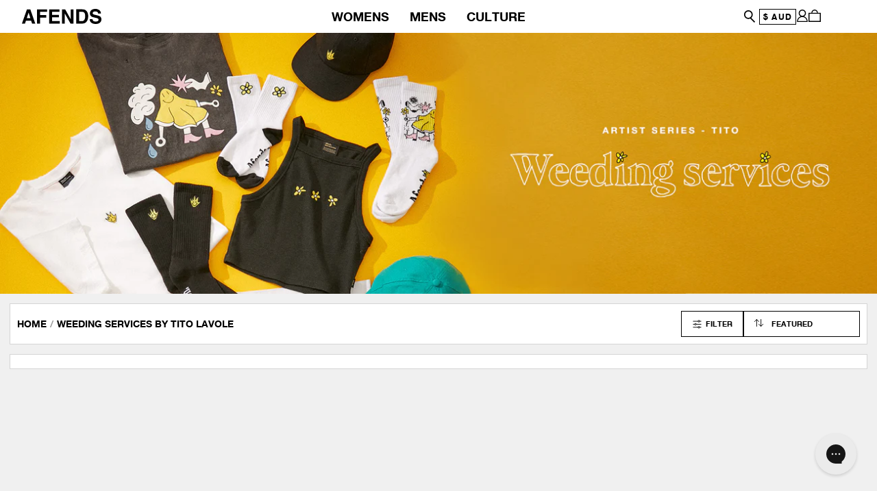

--- FILE ---
content_type: text/html; charset=utf-8
request_url: https://afends.com/collections/mens-weeding-services-by-tito-lavole
body_size: 100152
content:
<!DOCTYPE html>
<html lang="en">
<head>
	<meta charset="utf-8"><link rel="alternate" hreflang="en-GB" href="https://eu.afends.com/collections/mens-weeding-services-by-tito-lavole">
<link rel="alternate" hreflang="en-US" href="https://us.afends.com/collections/mens-weeding-services-by-tito-lavole">
<link rel="alternate" hreflang="x-default" href="https://afends.com/collections/mens-weeding-services-by-tito-lavole"><!-- Top 3-4  Domains to preconnect. Should be checked every 3-6 months. Last checked 3/7/23 -->
<link rel="preconnect" href="https://config.gorgias.chat" crossorigin>
<link rel="preconnect" href="https://www.googleadservices.com" crossorigin>

<!-- Top 4  Resources to Prefetch -->
<link rel="dns-prefetch" href="https://www.googleadservices.com/pagead/conversion.js" crossorigin>


<!-- Google Tag Manager -->
<script>(function(w,d,s,l,i){w[l]=w[l]||[];w[l].push({'gtm.start':
new Date().getTime(),event:'gtm.js'});var f=d.getElementsByTagName(s)[0],
j=d.createElement(s),dl=l!='dataLayer'?'&l='+l:'';j.async=true;j.src=
'https://www.googletagmanager.com/gtm.js?id='+i+dl;f.parentNode.insertBefore(j,f);
})(window,document,'script','dataLayer','GTM-MCZC987');</script>
<!-- End Google Tag Manager --><title>Weeding Services By Tito Lavole - AFENDS</title><meta http-equiv="cleartype" content="on"><meta name="robots" content="index,follow"><!-- Mobile Specific Metas -->
<meta name="HandheldFriendly" content="True">
<meta name="MobileOptimized" content="320">
<meta name="viewport" content="width=device-width,initial-scale=1"><link rel="shortcut icon" type="image/x-icon" href="//afends.com/cdn/shop/t/293/assets/favicon.png?v=8396236942893753681715179283">
<link rel="canonical" href="https://afends.com/collections/mens-weeding-services-by-tito-lavole" /><meta name="author" content="AFENDS">
<meta property="og:url" content="https://afends.com/collections/mens-weeding-services-by-tito-lavole">
<meta property="og:site_name" content="AFENDS"><meta property="og:type" content="product.type">
  <meta property="og:title" content="Weeding Services By Tito Lavole">
  <meta property="og:description" content=""><meta property="og:image" content="http://afends.com/cdn/shop/collections/Full-width-block-Collection-Tito.jpg?v=1612490597">
    <meta property="og:image:secure_url" content="https://afends.com/cdn/shop/collections/Full-width-block-Collection-Tito.jpg?v=1612490597"><meta name="twitter:card" content="summary"><meta name="google-site-verification" content="_V_PJPD7k_3vA97vcvPjiSz95IUn0RJxWd5SDQgEBf8" />
<meta name="google-site-verification" content="1FQFaf3SDWZDNKmkLqWq0KXv2m1lo2jnwSDUcH33vYE" />
<!-- Google Merchant Centre -->
<meta name="google-site-verification" content="_V_PJPD7k_3vA97vcvPjiSz95IUn0RJxWd5SDQgEBf8" />

<meta name="tapcart-banner:appIcon" content="https://storage.googleapis.com/tapcart-150607.appspot.com/3efd940837f27bc8e8d82951712760e7_i.png">
	<script>window.performance && window.performance.mark && window.performance.mark('shopify.content_for_header.start');</script><meta id="shopify-digital-wallet" name="shopify-digital-wallet" content="/4978277/digital_wallets/dialog">
<meta name="shopify-checkout-api-token" content="36741b7d339eaa22d46976787a8d5429">
<meta id="in-context-paypal-metadata" data-shop-id="4978277" data-venmo-supported="false" data-environment="production" data-locale="en_US" data-paypal-v4="true" data-currency="AUD">
<link rel="alternate" type="application/atom+xml" title="Feed" href="/collections/mens-weeding-services-by-tito-lavole.atom" />
<link rel="alternate" type="application/json+oembed" href="https://afends.com/collections/mens-weeding-services-by-tito-lavole.oembed">
<script async="async" src="/checkouts/internal/preloads.js?locale=en-AU"></script>
<link rel="preconnect" href="https://shop.app" crossorigin="anonymous">
<script async="async" src="https://shop.app/checkouts/internal/preloads.js?locale=en-AU&shop_id=4978277" crossorigin="anonymous"></script>
<script id="apple-pay-shop-capabilities" type="application/json">{"shopId":4978277,"countryCode":"AU","currencyCode":"AUD","merchantCapabilities":["supports3DS"],"merchantId":"gid:\/\/shopify\/Shop\/4978277","merchantName":"AFENDS","requiredBillingContactFields":["postalAddress","email","phone"],"requiredShippingContactFields":["postalAddress","email","phone"],"shippingType":"shipping","supportedNetworks":["visa","masterCard","amex","jcb"],"total":{"type":"pending","label":"AFENDS","amount":"1.00"},"shopifyPaymentsEnabled":true,"supportsSubscriptions":true}</script>
<script id="shopify-features" type="application/json">{"accessToken":"36741b7d339eaa22d46976787a8d5429","betas":["rich-media-storefront-analytics"],"domain":"afends.com","predictiveSearch":true,"shopId":4978277,"locale":"en"}</script>
<script>var Shopify = Shopify || {};
Shopify.shop = "afends.myshopify.com";
Shopify.locale = "en";
Shopify.currency = {"active":"AUD","rate":"1.0"};
Shopify.country = "AU";
Shopify.theme = {"name":"[Main] - Afends Store - 2025","id":125713842310,"schema_name":null,"schema_version":null,"theme_store_id":null,"role":"main"};
Shopify.theme.handle = "null";
Shopify.theme.style = {"id":null,"handle":null};
Shopify.cdnHost = "afends.com/cdn";
Shopify.routes = Shopify.routes || {};
Shopify.routes.root = "/";</script>
<script type="module">!function(o){(o.Shopify=o.Shopify||{}).modules=!0}(window);</script>
<script>!function(o){function n(){var o=[];function n(){o.push(Array.prototype.slice.apply(arguments))}return n.q=o,n}var t=o.Shopify=o.Shopify||{};t.loadFeatures=n(),t.autoloadFeatures=n()}(window);</script>
<script>
  window.ShopifyPay = window.ShopifyPay || {};
  window.ShopifyPay.apiHost = "shop.app\/pay";
  window.ShopifyPay.redirectState = null;
</script>
<script id="shop-js-analytics" type="application/json">{"pageType":"collection"}</script>
<script defer="defer" async type="module" src="//afends.com/cdn/shopifycloud/shop-js/modules/v2/client.init-shop-cart-sync_CGREiBkR.en.esm.js"></script>
<script defer="defer" async type="module" src="//afends.com/cdn/shopifycloud/shop-js/modules/v2/chunk.common_Bt2Up4BP.esm.js"></script>
<script type="module">
  await import("//afends.com/cdn/shopifycloud/shop-js/modules/v2/client.init-shop-cart-sync_CGREiBkR.en.esm.js");
await import("//afends.com/cdn/shopifycloud/shop-js/modules/v2/chunk.common_Bt2Up4BP.esm.js");

  window.Shopify.SignInWithShop?.initShopCartSync?.({"fedCMEnabled":true,"windoidEnabled":true});

</script>
<script>
  window.Shopify = window.Shopify || {};
  if (!window.Shopify.featureAssets) window.Shopify.featureAssets = {};
  window.Shopify.featureAssets['shop-js'] = {"shop-cart-sync":["modules/v2/client.shop-cart-sync_CQNAmp__.en.esm.js","modules/v2/chunk.common_Bt2Up4BP.esm.js"],"init-windoid":["modules/v2/client.init-windoid_BMafEeJe.en.esm.js","modules/v2/chunk.common_Bt2Up4BP.esm.js"],"shop-cash-offers":["modules/v2/client.shop-cash-offers_3d66YIS3.en.esm.js","modules/v2/chunk.common_Bt2Up4BP.esm.js","modules/v2/chunk.modal_Dk0o9ppo.esm.js"],"init-fed-cm":["modules/v2/client.init-fed-cm_B-WG4sqw.en.esm.js","modules/v2/chunk.common_Bt2Up4BP.esm.js"],"shop-toast-manager":["modules/v2/client.shop-toast-manager_DhuhblEJ.en.esm.js","modules/v2/chunk.common_Bt2Up4BP.esm.js"],"shop-button":["modules/v2/client.shop-button_B5xLHL5j.en.esm.js","modules/v2/chunk.common_Bt2Up4BP.esm.js"],"avatar":["modules/v2/client.avatar_BTnouDA3.en.esm.js"],"init-shop-email-lookup-coordinator":["modules/v2/client.init-shop-email-lookup-coordinator_hqFayTDE.en.esm.js","modules/v2/chunk.common_Bt2Up4BP.esm.js"],"init-shop-cart-sync":["modules/v2/client.init-shop-cart-sync_CGREiBkR.en.esm.js","modules/v2/chunk.common_Bt2Up4BP.esm.js"],"shop-login-button":["modules/v2/client.shop-login-button_g5QkWrqe.en.esm.js","modules/v2/chunk.common_Bt2Up4BP.esm.js","modules/v2/chunk.modal_Dk0o9ppo.esm.js"],"pay-button":["modules/v2/client.pay-button_Cuf0bNvL.en.esm.js","modules/v2/chunk.common_Bt2Up4BP.esm.js"],"init-shop-for-new-customer-accounts":["modules/v2/client.init-shop-for-new-customer-accounts_Bxwhl6__.en.esm.js","modules/v2/client.shop-login-button_g5QkWrqe.en.esm.js","modules/v2/chunk.common_Bt2Up4BP.esm.js","modules/v2/chunk.modal_Dk0o9ppo.esm.js"],"init-customer-accounts-sign-up":["modules/v2/client.init-customer-accounts-sign-up_al3d1WE3.en.esm.js","modules/v2/client.shop-login-button_g5QkWrqe.en.esm.js","modules/v2/chunk.common_Bt2Up4BP.esm.js","modules/v2/chunk.modal_Dk0o9ppo.esm.js"],"shop-follow-button":["modules/v2/client.shop-follow-button_B9MutJJO.en.esm.js","modules/v2/chunk.common_Bt2Up4BP.esm.js","modules/v2/chunk.modal_Dk0o9ppo.esm.js"],"checkout-modal":["modules/v2/client.checkout-modal_OBPaeP-J.en.esm.js","modules/v2/chunk.common_Bt2Up4BP.esm.js","modules/v2/chunk.modal_Dk0o9ppo.esm.js"],"init-customer-accounts":["modules/v2/client.init-customer-accounts_Brxa5h1K.en.esm.js","modules/v2/client.shop-login-button_g5QkWrqe.en.esm.js","modules/v2/chunk.common_Bt2Up4BP.esm.js","modules/v2/chunk.modal_Dk0o9ppo.esm.js"],"lead-capture":["modules/v2/client.lead-capture_BBBv1Qpe.en.esm.js","modules/v2/chunk.common_Bt2Up4BP.esm.js","modules/v2/chunk.modal_Dk0o9ppo.esm.js"],"shop-login":["modules/v2/client.shop-login_DoNRI_y4.en.esm.js","modules/v2/chunk.common_Bt2Up4BP.esm.js","modules/v2/chunk.modal_Dk0o9ppo.esm.js"],"payment-terms":["modules/v2/client.payment-terms_BlOJedZ2.en.esm.js","modules/v2/chunk.common_Bt2Up4BP.esm.js","modules/v2/chunk.modal_Dk0o9ppo.esm.js"]};
</script>
<script>(function() {
  var isLoaded = false;
  function asyncLoad() {
    if (isLoaded) return;
    isLoaded = true;
    var urls = ["https:\/\/d18eg7dreypte5.cloudfront.net\/scripts\/integrations\/subscription.js?shop=afends.myshopify.com","https:\/\/static.klaviyo.com\/onsite\/js\/klaviyo.js?company_id=QGFR4N\u0026shop=afends.myshopify.com","https:\/\/d18eg7dreypte5.cloudfront.net\/browse-abandonment\/smsbump_timer.js?shop=afends.myshopify.com","https:\/\/config.gorgias.chat\/bundle-loader\/01JTMFNB6DBCR6AKVCJ4E33FXN?source=shopify1click\u0026shop=afends.myshopify.com","https:\/\/s3.eu-west-1.amazonaws.com\/production-klarna-il-shopify-osm\/7bec47374bc1cb6b6338dfd4d69e7bffd4f4b70b\/afends.myshopify.com-1751237198756.js?shop=afends.myshopify.com","https:\/\/assets.9gtb.com\/loader.js?g_cvt_id=f72c0205-7ee6-4267-965b-62f62a96fb54\u0026shop=afends.myshopify.com"];
    for (var i = 0; i < urls.length; i++) {
      var s = document.createElement('script');
      s.type = 'text/javascript';
      s.async = true;
      s.src = urls[i];
      var x = document.getElementsByTagName('script')[0];
      x.parentNode.insertBefore(s, x);
    }
  };
  if(window.attachEvent) {
    window.attachEvent('onload', asyncLoad);
  } else {
    window.addEventListener('load', asyncLoad, false);
  }
})();</script>
<script id="__st">var __st={"a":4978277,"offset":39600,"reqid":"63e0a409-8761-46c0-89e3-d92c3251aa5b-1762878135","pageurl":"afends.com\/collections\/mens-weeding-services-by-tito-lavole","u":"3548a1ba4bb8","p":"collection","rtyp":"collection","rid":204246974598};</script>
<script>window.ShopifyPaypalV4VisibilityTracking = true;</script>
<script id="captcha-bootstrap">!function(){'use strict';const t='contact',e='account',n='new_comment',o=[[t,t],['blogs',n],['comments',n],[t,'customer']],c=[[e,'customer_login'],[e,'guest_login'],[e,'recover_customer_password'],[e,'create_customer']],r=t=>t.map((([t,e])=>`form[action*='/${t}']:not([data-nocaptcha='true']) input[name='form_type'][value='${e}']`)).join(','),a=t=>()=>t?[...document.querySelectorAll(t)].map((t=>t.form)):[];function s(){const t=[...o],e=r(t);return a(e)}const i='password',u='form_key',d=['recaptcha-v3-token','g-recaptcha-response','h-captcha-response',i],f=()=>{try{return window.sessionStorage}catch{return}},m='__shopify_v',_=t=>t.elements[u];function p(t,e,n=!1){try{const o=window.sessionStorage,c=JSON.parse(o.getItem(e)),{data:r}=function(t){const{data:e,action:n}=t;return t[m]||n?{data:e,action:n}:{data:t,action:n}}(c);for(const[e,n]of Object.entries(r))t.elements[e]&&(t.elements[e].value=n);n&&o.removeItem(e)}catch(o){console.error('form repopulation failed',{error:o})}}const l='form_type',E='cptcha';function T(t){t.dataset[E]=!0}const w=window,h=w.document,L='Shopify',v='ce_forms',y='captcha';let A=!1;((t,e)=>{const n=(g='f06e6c50-85a8-45c8-87d0-21a2b65856fe',I='https://cdn.shopify.com/shopifycloud/storefront-forms-hcaptcha/ce_storefront_forms_captcha_hcaptcha.v1.5.2.iife.js',D={infoText:'Protected by hCaptcha',privacyText:'Privacy',termsText:'Terms'},(t,e,n)=>{const o=w[L][v],c=o.bindForm;if(c)return c(t,g,e,D).then(n);var r;o.q.push([[t,g,e,D],n]),r=I,A||(h.body.append(Object.assign(h.createElement('script'),{id:'captcha-provider',async:!0,src:r})),A=!0)});var g,I,D;w[L]=w[L]||{},w[L][v]=w[L][v]||{},w[L][v].q=[],w[L][y]=w[L][y]||{},w[L][y].protect=function(t,e){n(t,void 0,e),T(t)},Object.freeze(w[L][y]),function(t,e,n,w,h,L){const[v,y,A,g]=function(t,e,n){const i=e?o:[],u=t?c:[],d=[...i,...u],f=r(d),m=r(i),_=r(d.filter((([t,e])=>n.includes(e))));return[a(f),a(m),a(_),s()]}(w,h,L),I=t=>{const e=t.target;return e instanceof HTMLFormElement?e:e&&e.form},D=t=>v().includes(t);t.addEventListener('submit',(t=>{const e=I(t);if(!e)return;const n=D(e)&&!e.dataset.hcaptchaBound&&!e.dataset.recaptchaBound,o=_(e),c=g().includes(e)&&(!o||!o.value);(n||c)&&t.preventDefault(),c&&!n&&(function(t){try{if(!f())return;!function(t){const e=f();if(!e)return;const n=_(t);if(!n)return;const o=n.value;o&&e.removeItem(o)}(t);const e=Array.from(Array(32),(()=>Math.random().toString(36)[2])).join('');!function(t,e){_(t)||t.append(Object.assign(document.createElement('input'),{type:'hidden',name:u})),t.elements[u].value=e}(t,e),function(t,e){const n=f();if(!n)return;const o=[...t.querySelectorAll(`input[type='${i}']`)].map((({name:t})=>t)),c=[...d,...o],r={};for(const[a,s]of new FormData(t).entries())c.includes(a)||(r[a]=s);n.setItem(e,JSON.stringify({[m]:1,action:t.action,data:r}))}(t,e)}catch(e){console.error('failed to persist form',e)}}(e),e.submit())}));const S=(t,e)=>{t&&!t.dataset[E]&&(n(t,e.some((e=>e===t))),T(t))};for(const o of['focusin','change'])t.addEventListener(o,(t=>{const e=I(t);D(e)&&S(e,y())}));const B=e.get('form_key'),M=e.get(l),P=B&&M;t.addEventListener('DOMContentLoaded',(()=>{const t=y();if(P)for(const e of t)e.elements[l].value===M&&p(e,B);[...new Set([...A(),...v().filter((t=>'true'===t.dataset.shopifyCaptcha))])].forEach((e=>S(e,t)))}))}(h,new URLSearchParams(w.location.search),n,t,e,['guest_login'])})(!0,!0)}();</script>
<script integrity="sha256-52AcMU7V7pcBOXWImdc/TAGTFKeNjmkeM1Pvks/DTgc=" data-source-attribution="shopify.loadfeatures" defer="defer" src="//afends.com/cdn/shopifycloud/storefront/assets/storefront/load_feature-81c60534.js" crossorigin="anonymous"></script>
<script crossorigin="anonymous" defer="defer" src="//afends.com/cdn/shopifycloud/storefront/assets/shopify_pay/storefront-65b4c6d7.js?v=20250812"></script>
<script data-source-attribution="shopify.dynamic_checkout.dynamic.init">var Shopify=Shopify||{};Shopify.PaymentButton=Shopify.PaymentButton||{isStorefrontPortableWallets:!0,init:function(){window.Shopify.PaymentButton.init=function(){};var t=document.createElement("script");t.src="https://afends.com/cdn/shopifycloud/portable-wallets/latest/portable-wallets.en.js",t.type="module",document.head.appendChild(t)}};
</script>
<script data-source-attribution="shopify.dynamic_checkout.buyer_consent">
  function portableWalletsHideBuyerConsent(e){var t=document.getElementById("shopify-buyer-consent"),n=document.getElementById("shopify-subscription-policy-button");t&&n&&(t.classList.add("hidden"),t.setAttribute("aria-hidden","true"),n.removeEventListener("click",e))}function portableWalletsShowBuyerConsent(e){var t=document.getElementById("shopify-buyer-consent"),n=document.getElementById("shopify-subscription-policy-button");t&&n&&(t.classList.remove("hidden"),t.removeAttribute("aria-hidden"),n.addEventListener("click",e))}window.Shopify?.PaymentButton&&(window.Shopify.PaymentButton.hideBuyerConsent=portableWalletsHideBuyerConsent,window.Shopify.PaymentButton.showBuyerConsent=portableWalletsShowBuyerConsent);
</script>
<script data-source-attribution="shopify.dynamic_checkout.cart.bootstrap">document.addEventListener("DOMContentLoaded",(function(){function t(){return document.querySelector("shopify-accelerated-checkout-cart, shopify-accelerated-checkout")}if(t())Shopify.PaymentButton.init();else{new MutationObserver((function(e,n){t()&&(Shopify.PaymentButton.init(),n.disconnect())})).observe(document.body,{childList:!0,subtree:!0})}}));
</script>
<script id='scb4127' type='text/javascript' async='' src='https://afends.com/cdn/shopifycloud/privacy-banner/storefront-banner.js'></script><link id="shopify-accelerated-checkout-styles" rel="stylesheet" media="screen" href="https://afends.com/cdn/shopifycloud/portable-wallets/latest/accelerated-checkout-backwards-compat.css" crossorigin="anonymous">
<style id="shopify-accelerated-checkout-cart">
        #shopify-buyer-consent {
  margin-top: 1em;
  display: inline-block;
  width: 100%;
}

#shopify-buyer-consent.hidden {
  display: none;
}

#shopify-subscription-policy-button {
  background: none;
  border: none;
  padding: 0;
  text-decoration: underline;
  font-size: inherit;
  cursor: pointer;
}

#shopify-subscription-policy-button::before {
  box-shadow: none;
}

      </style>

<script>window.performance && window.performance.mark && window.performance.mark('shopify.content_for_header.end');</script>


<style data-shopify>
:root {
	--color-primary: #000000;
	--color-green: #2d8a4e; 
	--color-green-light: #339d59; 

	--color-text: #222222;
	--color-text-mid: #666666;
	--color-text-light: #999999;

	--color-body: #f0f0f0;
	--color-borders: #d5d5d5;
	--color-borders-light: solid 1px rgba(0,0,0, 0.1);
	
	--icon-select: url(//afends.com/cdn/shop/t/293/assets/select.png?v=29389987370227206351715179283);
	--icon-select-light: url(//afends.com/cdn/shop/t/293/assets/select-light.png?v=143927607186916229171715179284);

	--icon-time: url(//afends.com/cdn/shop/t/293/assets/icon-time.png?v=48129583246237513421715179285);
	--icon-shipping: url(//afends.com/cdn/shop/t/293/assets/icon-shipping.png?v=26279527732239804961715179284);
	--icon-club: url(//afends.com/cdn/shop/t/293/assets/icon-club.png?v=28931109526586017851715179285);
	--icon-phone: url(//afends.com/cdn/shop/t/293/assets/icon-phone.png?v=68966383928049853931715179285);
	--icon-smiley: url(//afends.com/cdn/shop/t/293/assets/icon-smiley.png?v=57620960435451370101715179284);
	--icon-tick: url(//afends.com/cdn/shop/t/293/assets/icon-tick.svg?v=167256467241220834411715179283);
	--icon-tick-white: url(//afends.com/cdn/shop/t/293/assets/icon-tick-white.svg?v=183821802414359769461715179283);

	--icon-arrow-up: url(//afends.com/cdn/shop/t/293/assets/icon-arrow-up.svg?v=35938275947388167811715179284);
	--icon-arrow-up-light: url(//afends.com/cdn/shop/t/293/assets/icon-arrow-up-light.svg?v=21322926685887018911715179283);
	--icon-arrow-down: url(//afends.com/cdn/shop/t/293/assets/icon-arrow-down.svg?v=77532774712094096801715179283);
	--icon-arrow-down-light: url(//afends.com/cdn/shop/t/293/assets/icon-arrow-down-light.svg?v=47512918005846149071715179284);
	
	--icon-arrow-left: url(//afends.com/cdn/shop/t/293/assets/icon-arrow-left.png?v=93851393392633407411715179283);
	--icon-arrow-right: url(//afends.com/cdn/shop/t/293/assets/icon-arrow-right.png?v=37489244642468233361715179284);
	
	--icon-arrow-left-sm-dark: url(//afends.com/cdn/shop/t/293/assets/icon-arrow-left-sm-dark.png?v=38064573201471031231715179283);
	--icon-arrow-left-sm-light: url(//afends.com/cdn/shop/t/293/assets/icon-arrow-left-sm-light.png?v=75805898799253999511715179283);
	--icon-arrow-right-sm-dark: url(//afends.com/cdn/shop/t/293/assets/icon-arrow-right-sm-dark.png?v=102580735457108954111715179283);
	--icon-arrow-right-sm-light: url(//afends.com/cdn/shop/t/293/assets/icon-arrow-right-sm-light.png?v=95879229253603125421715179285);
	
	--icon-play: url(//afends.com/cdn/shop/t/293/assets/icon-play.svg?v=109354005047268473831715179284);
	--icon-pause: url(//afends.com/cdn/shop/t/293/assets/icon-pause.svg?v=79601143825525960211715179283);
	--icon-sound: url(//afends.com/cdn/shop/t/293/assets/icon-sound.svg?v=118626389403046367211715179284);
	--icon-sound-mute: url(//afends.com/cdn/shop/t/293/assets/icon-sound-mute.svg?v=86952534023629213791715179284);

	--icon-cursor-zoom: url(//afends.com/cdn/shop/t/293/assets/'cursor-zoom.png?772078);
	--icon-cursor-zoom-lg: url(//afends.com/cdn/shop/t/293/assets/cursor-zoom-lg.png?v=25108628886554549621715179285);
	--icon-cursor-zoom-out: url(//afends.com/cdn/shop/t/293/assets/'cursor-zoom-out.png?772078);
	--icon-cursor-zoom-out-lg: url(//afends.com/cdn/shop/t/293/assets/cursor-zoom-out-lg.png?v=51889599148026288621715179284);

	--img-sustainability-bg: url(//afends.com/cdn/shop/files/sustainability-header-bg.jpg?v=12379560856272852009);
	
	--cursor-weed: url(//afends.com/cdn/shop/files/weed-cursor.png?v=12318760646945525768) 30 30, auto;
	
	--sales-tag-custom-color: #ff0000;
	--sales-tag-custom-style: bold; 
}

@font-face {
  font-family: 'icons';
  src:  url('//afends.com/cdn/shop/t/293/assets/icons.eot?v=144056974734208356341715179284');
  src:  url('//afends.com/cdn/shop/t/293/assets/icons.eot?v=144056974734208356341715179284?#iefix') format('embedded-opentype'),
    url('//afends.com/cdn/shop/t/293/assets/icons.ttf?v=75896921524247614911715179285') format('truetype'),
    url('//afends.com/cdn/shop/t/293/assets/icons.woff?v=106700719999237718541715179283') format('woff'),
    url('//afends.com/cdn/shop/t/293/assets/icons.svg?v=90342953783633979731715179283?#icomoon') format('svg');
  font-weight: normal;
  font-style: normal;
  font-display: swap;  
}

@font-face {
    font-family: 'HelveticaNeue';
    font-display: swap;
    src: url('https://cdn.shopify.com/s/files/1/0497/8277/files/HelveticaNeue-Regular.woff?v=1722352632');
    font-weight: 400;
}

@font-face {
    font-family: 'HelveticaNeue';
    font-display: swap;
    src: url('https://cdn.shopify.com/s/files/1/0497/8277/files/HelveticaNeue-Bold.woff?v=1722353261');
    font-weight: 700;
}.product-flag.flag-recycled-flag {
			background-color: #7daf82;
			font-weight: 600;
			color:#fff;
		}.product-flag.flag-hemp-flag {
			background-color: #7daf82;
			font-weight: 600;
			color:#fff;
		}.product-flag.flag-organic-flag {
			background-color: #7daf82;
			font-weight: 600;
			color:#fff;
		}.product-flag.flag-linen-flag {
			background-color: #7daf82;
			font-weight: 600;
			color:#fff;
		}.product-flag.flag-coming-soon-flag {
			background-color: #999999;
			font-weight: 600;
			color:#fff;
		}.product-flag.flag-sustainable-flag {
			background-color: #7daf82;
			font-weight: 600;
			color:#fff;
		}.product-flag.flag-bamboo-flag {
			background-color: #7daf82;
			font-weight: 600;
			color:#fff;
		}</style>

	<link href="//afends.com/cdn/shop/t/293/assets/theme.css?v=70501580211443921951747838881" rel="stylesheet" type="text/css" media="all" />
<link href="//afends.com/cdn/shop/t/293/assets/custom.css?v=75958739549983052181757951350" rel="stylesheet" type="text/css" media="all" />
<link href="//afends.com/cdn/shop/t/293/assets/collection.css?v=116016307822966910361739796379" rel="stylesheet" type="text/css" media="all" />
<script>
	let region = '';
	const theme_role = 'main'; 
		const
			store_location = 'au',
			store_location_long = 'Australia',
			currency_symbol = '$',
			store_currency = 'AUD',
			klaviyo_key = 'QGFR4N',
			klaviyo_list = 'NNMVYc';
		//let region = 'au';	
	const custom_checkout = 'true';
	
	

	 
	const
		free_ship_aud = "15000",
		free_ship_nzd = "15000",
		free_ship_sgd = "0",
		free_ship_hkd = "0",
		free_ship_jpy = "1300000",
		free_ship_usd = "15000",
		free_ship_cad = "15000",
		free_ship_eur = "25000";var newsletter_popup_enabled = false;  
	//reward_tiers[0].claimed = true
	
	const product_flags_list = [{
			tag: "recycledfabric",
			title: "RECYCLED",
			class: "flag-recycled-flag"
		},
{
			tag: "hempfabric",
			title: "HEMP",
			class: "flag-hemp-flag"
		},
{
			tag: "organicfabric",
			title: "ORGANIC",
			class: "flag-organic-flag"
		},
{
			tag: "linenfabric",
			title: "LINEN",
			class: "flag-linen-flag"
		},
{
			tag: "COMINGSOON",
			title: "COMING SOON",
			class: "flag-coming-soon-flag"
		},
{
			tag: "sustainablefabric",
			title: "SUSTAINABLE",
			class: "flag-sustainable-flag"
		},
{
			tag: "bamboofabric",
			title: "BAMBOO",
			class: "flag-bamboo-flag"
		},
{
			tag: "",
			title: "",
			class: "flag--flag"
		}
]
</script> 

<script src="//afends.com/cdn/shop/t/293/assets/app.js?v=30563791453775372001715179285" ></script>

<script src="//afends.com/cdn/shopifycloud/storefront/assets/themes_support/option_selection-b017cd28.js" defer></script><script>
	var loading_placeholder = "//afends.com/cdn/shop/t/293/assets/loader.gif?v=172039709672928698401715179284" + "?v=" + Math.random();
</script> 
	
<script type="text/javascript">
	!function(e){if(!window.pintrk){window.pintrk=function()
	{window.pintrk.queue.push(Array.prototype.slice.call(arguments))};var
	n=window.pintrk;n.queue=[],n.version="3.0";var
	t=document.createElement("script");t.async=!0,t.src=e;var
	r=document.getElementsByTagName("script")[0];r.parentNode.insertBefore(t,r)}}
	("https://s.pinimg.com/ct/core.js"); 

	pintrk('load','2612727823085', { em: '', });
	pintrk('page');
	pintrk('track', 'pagevisit');
</script> 
<noscript> 
<img height="1" width="1" style="display:none;" alt=""
src="https://ct.pinterest.com/v3/?tid=2612727823085&noscript=1" /> 
</noscript>
	
	<script>
		window.shopUrl = 'https://afends.com';
		window.routes = {
		  cart_add_url: '/cart/add',
		  cart_change_url: '/cart/change',
		  cart_update_url: '/cart/update',
		  cart_url: '/cart',
		  predictive_search_url: '/search/suggest',
		};
	</script>
  <meta name="google-site-verification" content="WrdpIyy1af3rLkehkZbjlgWr25G8vVv0ifi_qwA6jl8" />

	<link
	rel="stylesheet"
	href="//afends.com/cdn/shop/t/293/assets/component-predictive-search.css?v=164685796331996882751747838877"
	media="print"
	onload="this.media='all'"
  >
  <script src="//afends.com/cdn/shop/t/293/assets/details-modal.js?v=140810797051825313221747838878" defer="defer"></script>
  <script src="//afends.com/cdn/shop/t/293/assets/search-form.js?v=176593229383940081581747838881" defer="defer"></script>

<!-- BEGIN app block: shopify://apps/klaviyo-email-marketing-sms/blocks/klaviyo-onsite-embed/2632fe16-c075-4321-a88b-50b567f42507 -->












  <script async src="https://static.klaviyo.com/onsite/js/QGFR4N/klaviyo.js?company_id=QGFR4N"></script>
  <script>!function(){if(!window.klaviyo){window._klOnsite=window._klOnsite||[];try{window.klaviyo=new Proxy({},{get:function(n,i){return"push"===i?function(){var n;(n=window._klOnsite).push.apply(n,arguments)}:function(){for(var n=arguments.length,o=new Array(n),w=0;w<n;w++)o[w]=arguments[w];var t="function"==typeof o[o.length-1]?o.pop():void 0,e=new Promise((function(n){window._klOnsite.push([i].concat(o,[function(i){t&&t(i),n(i)}]))}));return e}}})}catch(n){window.klaviyo=window.klaviyo||[],window.klaviyo.push=function(){var n;(n=window._klOnsite).push.apply(n,arguments)}}}}();</script>

  




  <script>
    window.klaviyoReviewsProductDesignMode = false
  </script>







<!-- END app block --><link href="https://monorail-edge.shopifysvc.com" rel="dns-prefetch">
<script>(function(){if ("sendBeacon" in navigator && "performance" in window) {try {var session_token_from_headers = performance.getEntriesByType('navigation')[0].serverTiming.find(x => x.name == '_s').description;} catch {var session_token_from_headers = undefined;}var session_cookie_matches = document.cookie.match(/_shopify_s=([^;]*)/);var session_token_from_cookie = session_cookie_matches && session_cookie_matches.length === 2 ? session_cookie_matches[1] : "";var session_token = session_token_from_headers || session_token_from_cookie || "";function handle_abandonment_event(e) {var entries = performance.getEntries().filter(function(entry) {return /monorail-edge.shopifysvc.com/.test(entry.name);});if (!window.abandonment_tracked && entries.length === 0) {window.abandonment_tracked = true;var currentMs = Date.now();var navigation_start = performance.timing.navigationStart;var payload = {shop_id: 4978277,url: window.location.href,navigation_start,duration: currentMs - navigation_start,session_token,page_type: "collection"};window.navigator.sendBeacon("https://monorail-edge.shopifysvc.com/v1/produce", JSON.stringify({schema_id: "online_store_buyer_site_abandonment/1.1",payload: payload,metadata: {event_created_at_ms: currentMs,event_sent_at_ms: currentMs}}));}}window.addEventListener('pagehide', handle_abandonment_event);}}());</script>
<script id="web-pixels-manager-setup">(function e(e,d,r,n,o){if(void 0===o&&(o={}),!Boolean(null===(a=null===(i=window.Shopify)||void 0===i?void 0:i.analytics)||void 0===a?void 0:a.replayQueue)){var i,a;window.Shopify=window.Shopify||{};var t=window.Shopify;t.analytics=t.analytics||{};var s=t.analytics;s.replayQueue=[],s.publish=function(e,d,r){return s.replayQueue.push([e,d,r]),!0};try{self.performance.mark("wpm:start")}catch(e){}var l=function(){var e={modern:/Edge?\/(1{2}[4-9]|1[2-9]\d|[2-9]\d{2}|\d{4,})\.\d+(\.\d+|)|Firefox\/(1{2}[4-9]|1[2-9]\d|[2-9]\d{2}|\d{4,})\.\d+(\.\d+|)|Chrom(ium|e)\/(9{2}|\d{3,})\.\d+(\.\d+|)|(Maci|X1{2}).+ Version\/(15\.\d+|(1[6-9]|[2-9]\d|\d{3,})\.\d+)([,.]\d+|)( \(\w+\)|)( Mobile\/\w+|) Safari\/|Chrome.+OPR\/(9{2}|\d{3,})\.\d+\.\d+|(CPU[ +]OS|iPhone[ +]OS|CPU[ +]iPhone|CPU IPhone OS|CPU iPad OS)[ +]+(15[._]\d+|(1[6-9]|[2-9]\d|\d{3,})[._]\d+)([._]\d+|)|Android:?[ /-](13[3-9]|1[4-9]\d|[2-9]\d{2}|\d{4,})(\.\d+|)(\.\d+|)|Android.+Firefox\/(13[5-9]|1[4-9]\d|[2-9]\d{2}|\d{4,})\.\d+(\.\d+|)|Android.+Chrom(ium|e)\/(13[3-9]|1[4-9]\d|[2-9]\d{2}|\d{4,})\.\d+(\.\d+|)|SamsungBrowser\/([2-9]\d|\d{3,})\.\d+/,legacy:/Edge?\/(1[6-9]|[2-9]\d|\d{3,})\.\d+(\.\d+|)|Firefox\/(5[4-9]|[6-9]\d|\d{3,})\.\d+(\.\d+|)|Chrom(ium|e)\/(5[1-9]|[6-9]\d|\d{3,})\.\d+(\.\d+|)([\d.]+$|.*Safari\/(?![\d.]+ Edge\/[\d.]+$))|(Maci|X1{2}).+ Version\/(10\.\d+|(1[1-9]|[2-9]\d|\d{3,})\.\d+)([,.]\d+|)( \(\w+\)|)( Mobile\/\w+|) Safari\/|Chrome.+OPR\/(3[89]|[4-9]\d|\d{3,})\.\d+\.\d+|(CPU[ +]OS|iPhone[ +]OS|CPU[ +]iPhone|CPU IPhone OS|CPU iPad OS)[ +]+(10[._]\d+|(1[1-9]|[2-9]\d|\d{3,})[._]\d+)([._]\d+|)|Android:?[ /-](13[3-9]|1[4-9]\d|[2-9]\d{2}|\d{4,})(\.\d+|)(\.\d+|)|Mobile Safari.+OPR\/([89]\d|\d{3,})\.\d+\.\d+|Android.+Firefox\/(13[5-9]|1[4-9]\d|[2-9]\d{2}|\d{4,})\.\d+(\.\d+|)|Android.+Chrom(ium|e)\/(13[3-9]|1[4-9]\d|[2-9]\d{2}|\d{4,})\.\d+(\.\d+|)|Android.+(UC? ?Browser|UCWEB|U3)[ /]?(15\.([5-9]|\d{2,})|(1[6-9]|[2-9]\d|\d{3,})\.\d+)\.\d+|SamsungBrowser\/(5\.\d+|([6-9]|\d{2,})\.\d+)|Android.+MQ{2}Browser\/(14(\.(9|\d{2,})|)|(1[5-9]|[2-9]\d|\d{3,})(\.\d+|))(\.\d+|)|K[Aa][Ii]OS\/(3\.\d+|([4-9]|\d{2,})\.\d+)(\.\d+|)/},d=e.modern,r=e.legacy,n=navigator.userAgent;return n.match(d)?"modern":n.match(r)?"legacy":"unknown"}(),u="modern"===l?"modern":"legacy",c=(null!=n?n:{modern:"",legacy:""})[u],f=function(e){return[e.baseUrl,"/wpm","/b",e.hashVersion,"modern"===e.buildTarget?"m":"l",".js"].join("")}({baseUrl:d,hashVersion:r,buildTarget:u}),m=function(e){var d=e.version,r=e.bundleTarget,n=e.surface,o=e.pageUrl,i=e.monorailEndpoint;return{emit:function(e){var a=e.status,t=e.errorMsg,s=(new Date).getTime(),l=JSON.stringify({metadata:{event_sent_at_ms:s},events:[{schema_id:"web_pixels_manager_load/3.1",payload:{version:d,bundle_target:r,page_url:o,status:a,surface:n,error_msg:t},metadata:{event_created_at_ms:s}}]});if(!i)return console&&console.warn&&console.warn("[Web Pixels Manager] No Monorail endpoint provided, skipping logging."),!1;try{return self.navigator.sendBeacon.bind(self.navigator)(i,l)}catch(e){}var u=new XMLHttpRequest;try{return u.open("POST",i,!0),u.setRequestHeader("Content-Type","text/plain"),u.send(l),!0}catch(e){return console&&console.warn&&console.warn("[Web Pixels Manager] Got an unhandled error while logging to Monorail."),!1}}}}({version:r,bundleTarget:l,surface:e.surface,pageUrl:self.location.href,monorailEndpoint:e.monorailEndpoint});try{o.browserTarget=l,function(e){var d=e.src,r=e.async,n=void 0===r||r,o=e.onload,i=e.onerror,a=e.sri,t=e.scriptDataAttributes,s=void 0===t?{}:t,l=document.createElement("script"),u=document.querySelector("head"),c=document.querySelector("body");if(l.async=n,l.src=d,a&&(l.integrity=a,l.crossOrigin="anonymous"),s)for(var f in s)if(Object.prototype.hasOwnProperty.call(s,f))try{l.dataset[f]=s[f]}catch(e){}if(o&&l.addEventListener("load",o),i&&l.addEventListener("error",i),u)u.appendChild(l);else{if(!c)throw new Error("Did not find a head or body element to append the script");c.appendChild(l)}}({src:f,async:!0,onload:function(){if(!function(){var e,d;return Boolean(null===(d=null===(e=window.Shopify)||void 0===e?void 0:e.analytics)||void 0===d?void 0:d.initialized)}()){var d=window.webPixelsManager.init(e)||void 0;if(d){var r=window.Shopify.analytics;r.replayQueue.forEach((function(e){var r=e[0],n=e[1],o=e[2];d.publishCustomEvent(r,n,o)})),r.replayQueue=[],r.publish=d.publishCustomEvent,r.visitor=d.visitor,r.initialized=!0}}},onerror:function(){return m.emit({status:"failed",errorMsg:"".concat(f," has failed to load")})},sri:function(e){var d=/^sha384-[A-Za-z0-9+/=]+$/;return"string"==typeof e&&d.test(e)}(c)?c:"",scriptDataAttributes:o}),m.emit({status:"loading"})}catch(e){m.emit({status:"failed",errorMsg:(null==e?void 0:e.message)||"Unknown error"})}}})({shopId: 4978277,storefrontBaseUrl: "https://afends.com",extensionsBaseUrl: "https://extensions.shopifycdn.com/cdn/shopifycloud/web-pixels-manager",monorailEndpoint: "https://monorail-edge.shopifysvc.com/unstable/produce_batch",surface: "storefront-renderer",enabledBetaFlags: ["2dca8a86"],webPixelsConfigList: [{"id":"1254162566","configuration":"{\"loopShopId\":\"16310\",\"loopWebPixelEndpoint\":\"https:\\\/\\\/shopify-events.loopreturns.com\\\/\"}","eventPayloadVersion":"v1","runtimeContext":"STRICT","scriptVersion":"a37d3b5988e9da87dcdd3e346cd3312a","type":"APP","apiClientId":1662707,"privacyPurposes":["ANALYTICS"],"dataSharingAdjustments":{"protectedCustomerApprovalScopes":[]}},{"id":"1138884742","configuration":"{}","eventPayloadVersion":"v1","runtimeContext":"STRICT","scriptVersion":"7075bd3037ce51ef4548fab1a8d88d15","type":"APP","apiClientId":30400643073,"privacyPurposes":["ANALYTICS"],"dataSharingAdjustments":{"protectedCustomerApprovalScopes":["read_customer_address","read_customer_email","read_customer_name","read_customer_personal_data","read_customer_phone"]}},{"id":"1016660102","configuration":"{\"account_ID\":\"5107\",\"google_analytics_tracking_tag\":\"1\",\"measurement_id\":\"2\",\"api_secret\":\"3\",\"shop_settings\":\"{\\\"custom_pixel_script\\\":\\\"https:\\\\\\\/\\\\\\\/storage.googleapis.com\\\\\\\/gsf-scripts\\\\\\\/custom-pixels\\\\\\\/afends.js\\\"}\"}","eventPayloadVersion":"v1","runtimeContext":"LAX","scriptVersion":"c6b888297782ed4a1cba19cda43d6625","type":"APP","apiClientId":1558137,"privacyPurposes":[],"dataSharingAdjustments":{"protectedCustomerApprovalScopes":["read_customer_address","read_customer_email","read_customer_name","read_customer_personal_data","read_customer_phone"]}},{"id":"942899334","configuration":"{\"trackingDomainUrl\":\"www.km0trk.com\",\"networkId\":\"1120\",\"advertiserId\":\"45\",\"integrationShopifyV2Id\":\"132\",\"clickBehaviorMode\":\"basic\",\"clickScript\":\"NULL\",\"conversionBehaviorMode\":\"custom\",\"conversionScript\":\"const lineItems \\u003d checkout.lineItems.map((item) \\u003d\\u003e({ps: item.variant?.sku ?? \\u0027\\u0027,vs: item.variant?.sku ?? \\u0027\\u0027,p: item.finalLinePrice.amount,qty: item.quantity,ds: item.discountAllocations?.length \\u003e 0 ? item.discountAllocations[0]?.amount?.amount ?? 0 : 0}));let order \\u003d {oid: checkout.order.id,amt: checkout.totalPrice.amount,bs: checkout.shippingAddress?.province ?? \\u0027\\u0027,bc: checkout.shippingAddress?.country ?? \\u0027\\u0027,cc: checkout.discountApplications.find(discount \\u003d\\u003e discount.type \\u003d\\u003d\\u003d \\\"DISCOUNT_CODE\\\")?.title ?? \\u0027\\u0027,items: lineItems};EF.conversion({transaction_id: EF.urlParameter(\\u0027_ef_transaction_id\\u0027),advertiser_id: integrationSettings.advertiserId.toString(),amount: event.data.checkout.totalPrice.amount,email: event.data.checkout.email,adv1: event.data.checkout.currencyCode,adv2: checkout.order.id,order_id: checkout.order.id,parameters: {\\u0027currency\\u0027: event.data.checkout.currencyCode},order,}).then(x \\u003d\\u003e {});\"}","eventPayloadVersion":"v1","runtimeContext":"STRICT","scriptVersion":"bfe05ee62511c14b462eeb6aa33df2af","type":"APP","apiClientId":148011515905,"privacyPurposes":["ANALYTICS","MARKETING","SALE_OF_DATA"],"dataSharingAdjustments":{"protectedCustomerApprovalScopes":["read_customer_email","read_customer_personal_data"]}},{"id":"891846790","configuration":"{\"pixelCode\":\"CC2L0UJC77U2FRG76EEG\"}","eventPayloadVersion":"v1","runtimeContext":"STRICT","scriptVersion":"22e92c2ad45662f435e4801458fb78cc","type":"APP","apiClientId":4383523,"privacyPurposes":["ANALYTICS","MARKETING","SALE_OF_DATA"],"dataSharingAdjustments":{"protectedCustomerApprovalScopes":["read_customer_address","read_customer_email","read_customer_name","read_customer_personal_data","read_customer_phone"]}},{"id":"355762310","configuration":"{\"config\":\"{\\\"google_tag_ids\\\":[\\\"G-YRNJZHKVBB\\\",\\\"AW-880517883\\\"],\\\"gtag_events\\\":[{\\\"type\\\":\\\"search\\\",\\\"action_label\\\":[\\\"G-YRNJZHKVBB\\\",\\\"AW-880517883\\\/s41WCKDU24sBEPvF7qMD\\\"]},{\\\"type\\\":\\\"begin_checkout\\\",\\\"action_label\\\":[\\\"G-YRNJZHKVBB\\\",\\\"AW-880517883\\\/6kpLCJ3U24sBEPvF7qMD\\\"]},{\\\"type\\\":\\\"view_item\\\",\\\"action_label\\\":[\\\"G-YRNJZHKVBB\\\",\\\"AW-880517883\\\/Bu66CJfU24sBEPvF7qMD\\\"]},{\\\"type\\\":\\\"purchase\\\",\\\"action_label\\\":[\\\"G-YRNJZHKVBB\\\",\\\"AW-880517883\\\/nVHlCJTU24sBEPvF7qMD\\\"]},{\\\"type\\\":\\\"page_view\\\",\\\"action_label\\\":[\\\"G-YRNJZHKVBB\\\",\\\"AW-880517883\\\/HAZdCJHU24sBEPvF7qMD\\\"]},{\\\"type\\\":\\\"add_payment_info\\\",\\\"action_label\\\":[\\\"G-YRNJZHKVBB\\\",\\\"AW-880517883\\\/otPGCKPU24sBEPvF7qMD\\\"]},{\\\"type\\\":\\\"add_to_cart\\\",\\\"action_label\\\":[\\\"G-YRNJZHKVBB\\\",\\\"AW-880517883\\\/63o1CJrU24sBEPvF7qMD\\\"]}],\\\"enable_monitoring_mode\\\":false}\"}","eventPayloadVersion":"v1","runtimeContext":"OPEN","scriptVersion":"b2a88bafab3e21179ed38636efcd8a93","type":"APP","apiClientId":1780363,"privacyPurposes":[],"dataSharingAdjustments":{"protectedCustomerApprovalScopes":["read_customer_address","read_customer_email","read_customer_name","read_customer_personal_data","read_customer_phone"]}},{"id":"139264134","configuration":"{\"pixel_id\":\"2807075876248336\",\"pixel_type\":\"facebook_pixel\",\"metaapp_system_user_token\":\"-\"}","eventPayloadVersion":"v1","runtimeContext":"OPEN","scriptVersion":"ca16bc87fe92b6042fbaa3acc2fbdaa6","type":"APP","apiClientId":2329312,"privacyPurposes":["ANALYTICS","MARKETING","SALE_OF_DATA"],"dataSharingAdjustments":{"protectedCustomerApprovalScopes":["read_customer_address","read_customer_email","read_customer_name","read_customer_personal_data","read_customer_phone"]}},{"id":"75333766","configuration":"{\"tagID\":\"2612727823085\"}","eventPayloadVersion":"v1","runtimeContext":"STRICT","scriptVersion":"18031546ee651571ed29edbe71a3550b","type":"APP","apiClientId":3009811,"privacyPurposes":["ANALYTICS","MARKETING","SALE_OF_DATA"],"dataSharingAdjustments":{"protectedCustomerApprovalScopes":["read_customer_address","read_customer_email","read_customer_name","read_customer_personal_data","read_customer_phone"]}},{"id":"14483590","configuration":"{\"store\":\"afends.myshopify.com\"}","eventPayloadVersion":"v1","runtimeContext":"STRICT","scriptVersion":"8450b52b59e80bfb2255f1e069ee1acd","type":"APP","apiClientId":740217,"privacyPurposes":["ANALYTICS","MARKETING","SALE_OF_DATA"],"dataSharingAdjustments":{"protectedCustomerApprovalScopes":["read_customer_address","read_customer_email","read_customer_name","read_customer_personal_data","read_customer_phone"]}},{"id":"7864454","configuration":"{\"myshopifyDomain\":\"afends.myshopify.com\"}","eventPayloadVersion":"v1","runtimeContext":"STRICT","scriptVersion":"23b97d18e2aa74363140dc29c9284e87","type":"APP","apiClientId":2775569,"privacyPurposes":["ANALYTICS","MARKETING","SALE_OF_DATA"],"dataSharingAdjustments":{"protectedCustomerApprovalScopes":[]}},{"id":"25690246","eventPayloadVersion":"1","runtimeContext":"LAX","scriptVersion":"1","type":"CUSTOM","privacyPurposes":["ANALYTICS","MARKETING","SALE_OF_DATA"],"name":"Google Ads Pixel"},{"id":"52265094","eventPayloadVersion":"v1","runtimeContext":"LAX","scriptVersion":"1","type":"CUSTOM","privacyPurposes":["MARKETING"],"name":"Meta pixel (migrated)"},{"id":"115540102","eventPayloadVersion":"1","runtimeContext":"LAX","scriptVersion":"1","type":"CUSTOM","privacyPurposes":["ANALYTICS","MARKETING","SALE_OF_DATA"],"name":"Google Tag Manager"},{"id":"shopify-app-pixel","configuration":"{}","eventPayloadVersion":"v1","runtimeContext":"STRICT","scriptVersion":"0450","apiClientId":"shopify-pixel","type":"APP","privacyPurposes":["ANALYTICS","MARKETING"]},{"id":"shopify-custom-pixel","eventPayloadVersion":"v1","runtimeContext":"LAX","scriptVersion":"0450","apiClientId":"shopify-pixel","type":"CUSTOM","privacyPurposes":["ANALYTICS","MARKETING"]}],isMerchantRequest: false,initData: {"shop":{"name":"AFENDS","paymentSettings":{"currencyCode":"AUD"},"myshopifyDomain":"afends.myshopify.com","countryCode":"AU","storefrontUrl":"https:\/\/afends.com"},"customer":null,"cart":null,"checkout":null,"productVariants":[],"purchasingCompany":null},},"https://afends.com/cdn","ae1676cfwd2530674p4253c800m34e853cb",{"modern":"","legacy":""},{"shopId":"4978277","storefrontBaseUrl":"https:\/\/afends.com","extensionBaseUrl":"https:\/\/extensions.shopifycdn.com\/cdn\/shopifycloud\/web-pixels-manager","surface":"storefront-renderer","enabledBetaFlags":"[\"2dca8a86\"]","isMerchantRequest":"false","hashVersion":"ae1676cfwd2530674p4253c800m34e853cb","publish":"custom","events":"[[\"page_viewed\",{}],[\"collection_viewed\",{\"collection\":{\"id\":\"204246974598\",\"title\":\"Weeding Services By Tito Lavole\",\"productVariants\":[]}}]]"});</script><script>
  window.ShopifyAnalytics = window.ShopifyAnalytics || {};
  window.ShopifyAnalytics.meta = window.ShopifyAnalytics.meta || {};
  window.ShopifyAnalytics.meta.currency = 'AUD';
  var meta = {"products":[],"page":{"pageType":"collection","resourceType":"collection","resourceId":204246974598}};
  for (var attr in meta) {
    window.ShopifyAnalytics.meta[attr] = meta[attr];
  }
</script>
<script class="analytics">
  (function () {
    var customDocumentWrite = function(content) {
      var jquery = null;

      if (window.jQuery) {
        jquery = window.jQuery;
      } else if (window.Checkout && window.Checkout.$) {
        jquery = window.Checkout.$;
      }

      if (jquery) {
        jquery('body').append(content);
      }
    };

    var hasLoggedConversion = function(token) {
      if (token) {
        return document.cookie.indexOf('loggedConversion=' + token) !== -1;
      }
      return false;
    }

    var setCookieIfConversion = function(token) {
      if (token) {
        var twoMonthsFromNow = new Date(Date.now());
        twoMonthsFromNow.setMonth(twoMonthsFromNow.getMonth() + 2);

        document.cookie = 'loggedConversion=' + token + '; expires=' + twoMonthsFromNow;
      }
    }

    var trekkie = window.ShopifyAnalytics.lib = window.trekkie = window.trekkie || [];
    if (trekkie.integrations) {
      return;
    }
    trekkie.methods = [
      'identify',
      'page',
      'ready',
      'track',
      'trackForm',
      'trackLink'
    ];
    trekkie.factory = function(method) {
      return function() {
        var args = Array.prototype.slice.call(arguments);
        args.unshift(method);
        trekkie.push(args);
        return trekkie;
      };
    };
    for (var i = 0; i < trekkie.methods.length; i++) {
      var key = trekkie.methods[i];
      trekkie[key] = trekkie.factory(key);
    }
    trekkie.load = function(config) {
      trekkie.config = config || {};
      trekkie.config.initialDocumentCookie = document.cookie;
      var first = document.getElementsByTagName('script')[0];
      var script = document.createElement('script');
      script.type = 'text/javascript';
      script.onerror = function(e) {
        var scriptFallback = document.createElement('script');
        scriptFallback.type = 'text/javascript';
        scriptFallback.onerror = function(error) {
                var Monorail = {
      produce: function produce(monorailDomain, schemaId, payload) {
        var currentMs = new Date().getTime();
        var event = {
          schema_id: schemaId,
          payload: payload,
          metadata: {
            event_created_at_ms: currentMs,
            event_sent_at_ms: currentMs
          }
        };
        return Monorail.sendRequest("https://" + monorailDomain + "/v1/produce", JSON.stringify(event));
      },
      sendRequest: function sendRequest(endpointUrl, payload) {
        // Try the sendBeacon API
        if (window && window.navigator && typeof window.navigator.sendBeacon === 'function' && typeof window.Blob === 'function' && !Monorail.isIos12()) {
          var blobData = new window.Blob([payload], {
            type: 'text/plain'
          });

          if (window.navigator.sendBeacon(endpointUrl, blobData)) {
            return true;
          } // sendBeacon was not successful

        } // XHR beacon

        var xhr = new XMLHttpRequest();

        try {
          xhr.open('POST', endpointUrl);
          xhr.setRequestHeader('Content-Type', 'text/plain');
          xhr.send(payload);
        } catch (e) {
          console.log(e);
        }

        return false;
      },
      isIos12: function isIos12() {
        return window.navigator.userAgent.lastIndexOf('iPhone; CPU iPhone OS 12_') !== -1 || window.navigator.userAgent.lastIndexOf('iPad; CPU OS 12_') !== -1;
      }
    };
    Monorail.produce('monorail-edge.shopifysvc.com',
      'trekkie_storefront_load_errors/1.1',
      {shop_id: 4978277,
      theme_id: 125713842310,
      app_name: "storefront",
      context_url: window.location.href,
      source_url: "//afends.com/cdn/s/trekkie.storefront.308893168db1679b4a9f8a086857af995740364f.min.js"});

        };
        scriptFallback.async = true;
        scriptFallback.src = '//afends.com/cdn/s/trekkie.storefront.308893168db1679b4a9f8a086857af995740364f.min.js';
        first.parentNode.insertBefore(scriptFallback, first);
      };
      script.async = true;
      script.src = '//afends.com/cdn/s/trekkie.storefront.308893168db1679b4a9f8a086857af995740364f.min.js';
      first.parentNode.insertBefore(script, first);
    };
    trekkie.load(
      {"Trekkie":{"appName":"storefront","development":false,"defaultAttributes":{"shopId":4978277,"isMerchantRequest":null,"themeId":125713842310,"themeCityHash":"16181796728198841589","contentLanguage":"en","currency":"AUD"},"isServerSideCookieWritingEnabled":true,"monorailRegion":"shop_domain","enabledBetaFlags":["f0df213a"]},"Session Attribution":{},"S2S":{"facebookCapiEnabled":true,"source":"trekkie-storefront-renderer","apiClientId":580111}}
    );

    var loaded = false;
    trekkie.ready(function() {
      if (loaded) return;
      loaded = true;

      window.ShopifyAnalytics.lib = window.trekkie;

      var originalDocumentWrite = document.write;
      document.write = customDocumentWrite;
      try { window.ShopifyAnalytics.merchantGoogleAnalytics.call(this); } catch(error) {};
      document.write = originalDocumentWrite;

      window.ShopifyAnalytics.lib.page(null,{"pageType":"collection","resourceType":"collection","resourceId":204246974598,"shopifyEmitted":true});

      var match = window.location.pathname.match(/checkouts\/(.+)\/(thank_you|post_purchase)/)
      var token = match? match[1]: undefined;
      if (!hasLoggedConversion(token)) {
        setCookieIfConversion(token);
        window.ShopifyAnalytics.lib.track("Viewed Product Category",{"currency":"AUD","category":"Collection: mens-weeding-services-by-tito-lavole","collectionName":"mens-weeding-services-by-tito-lavole","collectionId":204246974598,"nonInteraction":true},undefined,undefined,{"shopifyEmitted":true});
      }
    });


        var eventsListenerScript = document.createElement('script');
        eventsListenerScript.async = true;
        eventsListenerScript.src = "//afends.com/cdn/shopifycloud/storefront/assets/shop_events_listener-3da45d37.js";
        document.getElementsByTagName('head')[0].appendChild(eventsListenerScript);

})();</script>
  <script>
  if (!window.ga || (window.ga && typeof window.ga !== 'function')) {
    window.ga = function ga() {
      (window.ga.q = window.ga.q || []).push(arguments);
      if (window.Shopify && window.Shopify.analytics && typeof window.Shopify.analytics.publish === 'function') {
        window.Shopify.analytics.publish("ga_stub_called", {}, {sendTo: "google_osp_migration"});
      }
      console.error("Shopify's Google Analytics stub called with:", Array.from(arguments), "\nSee https://help.shopify.com/manual/promoting-marketing/pixels/pixel-migration#google for more information.");
    };
    if (window.Shopify && window.Shopify.analytics && typeof window.Shopify.analytics.publish === 'function') {
      window.Shopify.analytics.publish("ga_stub_initialized", {}, {sendTo: "google_osp_migration"});
    }
  }
</script>
<script
  defer
  src="https://afends.com/cdn/shopifycloud/perf-kit/shopify-perf-kit-2.1.2.min.js"
  data-application="storefront-renderer"
  data-shop-id="4978277"
  data-render-region="gcp-us-central1"
  data-page-type="collection"
  data-theme-instance-id="125713842310"
  data-theme-name=""
  data-theme-version=""
  data-monorail-region="shop_domain"
  data-resource-timing-sampling-rate="10"
  data-shs="true"
  data-shs-beacon="true"
  data-shs-export-with-fetch="true"
  data-shs-logs-sample-rate="1"
></script>
</head> 
	<body class="template-collection"
	data-instant-intensity="viewport"
	data-instant-allow-query-string>
		<!-- Google Tag Manager (noscript) -->
		<noscript><iframe src="https://www.googletagmanager.com/ns.html?id=GTM-MCZC987"
		height="0" width="0" style="display:none;visibility:hidden"></iframe></noscript>
		<!-- End Google Tag Manager (noscript) --><div id="cart-drawer" class="ws_bndl_disc">
	
	<div id="cart-loader"><span></span></div>
	
	<div class="af-card_layout af-card_cart-drawer-heading">
		<h6 class="af-card_title">Shopping Cart</h6> 
	
		<button type="button" id="close_cart">×</button><p class="visually-hidden">There are no items in your cart. <a href="/collections/all">Continue Shopping &rarr;</a></p><div class="draw-free-shipping">
			<p class="qualified">
				You qualify for <span class="free-cart-product">free shipping</span>
			</p>
			<p class="unqualified">
				You are <span id="free-ship-val"></span> away from <span class="free-cart-product">free shipping</span>
			</p>
			
			<div class="progress-bar"> 
				<span></span>
			</div>
		</div></div>
	
	<form action="/cart" method="post" id="cart_drawer_form" class="cart_form vertical"></form>
		<div class="fbt_ws_msg_apld"></div></div>
<div id="cart-drawer-overlay"></div><div id="shopify-section-header" class="shopify-section"><style data-shopify>

		#site-header .top,
		#site-header nav ul li ul{
			background: #ffffff;
		}
		#site-header .top nav a,
		#site-header nav .nav-heading,
		#site-header .actions icon,
		.store-list span{
			color: #000000;
		}
		#site-header nav .nav-heading:after{
			background: #000000;
		}.header-cart icon.cart-full span{
		color:#fff;}
	
	.message-bar { 
		background: #f0f0f0;
	}
	.message-bar a,
	.message-bar p,
	.message-bar span { 
		color: #000000;
	}
	.message-bar a:hover { 
		color: #000000;
	}.message-bar p { 
		font-size: 2.3vw;
	}
	.message-bar .countdown-timer {
		font-size: 2vw;
	}
	@media screen and (min-width: 600px) {
		.message-bar p { 
			font-size: 0.8em;
		}
		.message-bar .countdown-timer {
			font-size: 0.8em;
		}
	}
	.img-slide-animation.navbar {
		background: #000000;
	}
</style>

<div id="topbar-mobile"><div class="topbar-mobile-wrap">
    <div class="label-container">
      <button
        type="button"
        id="menu-button"
        aria-label="Open Navigation"
        onclick="openNav()"
      >
        <span></span>
      </button>
    </div>
    
	<a class="logo" href="https://afends.com" title="Afends"><svg version="1.1" class="logo_svg" xmlns="http://www.w3.org/2000/svg" xmlns:xlink="http://www.w3.org/1999/xlink" x="0px" y="0px"
	 viewBox="0 0 110.68 20.71" style="enable-background:new 0 0 279 66.5;" xml:space="preserve">
<g>
	<g>
		<path d="M7.01,0.57l4.64,0l6.95,19.64l-4.45,0l-1.3-4.04l-7.23,0l-1.33,4.04H0L7.01,0.57z M6.74,12.79l5.03,0L9.29,5.06
			L6.74,12.79z"/>
		<path d="M21.1,0.6l14,0v3.45l-9.92,0v4.52l8.7,0v3.41l-8.7,0l0,8.23l-4.08,0L21.1,0.6z"/>
		<path d="M52.28,4.05l-10.39,0l0,4.17l9.54,0v3.41l-9.54,0v5.05l10.87,0v3.53l-14.88,0l0-19.64l14.4,0V4.05z"/>
		<path d="M55.89,0.57l4.3,0l7.79,13.69V0.57l3.82,0l0,19.64l-4.1,0L59.71,6.28l0,13.93l-3.82,0L55.89,0.57z"/>
		<path d="M87.17,1c1.38,0.45,2.49,1.28,3.35,2.49c0.68,0.98,1.15,2.03,1.4,3.17c0.25,1.14,0.37,2.22,0.37,3.25
			c0,2.61-0.52,4.82-1.57,6.63c-1.42,2.44-3.62,3.66-6.59,3.66l-8.47,0l0-19.64l8.47,0C85.34,0.59,86.36,0.73,87.17,1z M79.64,3.98
			l0,12.82l3.79,0c1.94,0,3.29-0.95,4.06-2.86c0.42-1.05,0.63-2.3,0.63-3.74c0-2-0.31-3.53-0.94-4.6c-0.63-1.07-1.87-1.61-3.74-1.61
			L79.64,3.98z"/>
		<path d="M98.32,14.15c0.13,0.9,0.38,1.57,0.75,2.01c0.68,0.81,1.85,1.21,3.5,1.21c0.99,0,1.79-0.11,2.41-0.32
			c1.17-0.41,1.75-1.17,1.75-2.28c0-0.65-0.29-1.15-0.86-1.51c-0.57-0.35-1.48-0.65-2.73-0.92l-2.13-0.47
			c-2.09-0.46-3.52-0.96-4.31-1.51c-1.32-0.91-1.99-2.32-1.99-4.25c0-1.76,0.65-3.22,1.94-4.38c1.29-1.16,3.2-1.74,5.7-1.74
			c2.09,0,3.88,0.55,5.36,1.65s2.25,2.69,2.33,4.78l-3.94,0c-0.07-1.18-0.6-2.02-1.58-2.52c-0.66-0.33-1.47-0.49-2.44-0.49
			c-1.08,0-1.95,0.21-2.59,0.64c-0.65,0.43-0.97,1.02-0.97,1.78c0,0.7,0.32,1.23,0.96,1.57c0.41,0.23,1.28,0.5,2.61,0.81l3.45,0.81
			c1.51,0.36,2.64,0.83,3.4,1.43c1.17,0.92,1.76,2.26,1.76,4.01c0,1.79-0.69,3.28-2.08,4.47c-1.39,1.19-3.35,1.78-5.88,1.78
			c-2.59,0-4.62-0.58-6.1-1.75c-1.48-1.17-2.22-2.77-2.22-4.82L98.32,14.15z"/>
	</g>
</g>
</svg>
</a>

    <div class="actions">

<details-modal class="header__search">
  <details>
    <summary
      class="header__icon header__icon--search header__icon--summary link focus-inset modal__toggle"
      aria-haspopup="dialog"
      aria-label="Search"
    >
      <span>
        <span class="svg-wrapper"><svg viewBox="0 0 47.07 52.57" class="icon icon-search" xmlns="http://www.w3.org/2000/svg" fill="currentColor"><path d="m18.54 37.09c-10.22 0-18.54-8.32-18.54-18.55s8.32-18.54 18.54-18.54 18.54 8.32 18.54 18.54-8.32 18.54-18.54 18.54zm0-32.06c-7.45 0-13.52 6.06-13.52 13.52s6.06 13.52 13.52 13.52 13.52-6.06 13.52-13.52-6.06-13.52-13.52-13.52z"></path><path d="m33.14 27.52h5.03v27.27h-5.03z" transform="matrix(.70710678 -.70710678 .70710678 .70710678 -18.65 37.27)"></path></svg></span>
        <span class="svg-wrapper header__icon-close"><svg xmlns="http://www.w3.org/2000/svg" fill="none" class="icon icon-close" viewBox="0 0 18 17"><path fill="currentColor" d="M.865 15.978a.5.5 0 0 0 .707.707l7.433-7.431 7.579 7.282a.501.501 0 0 0 .846-.37.5.5 0 0 0-.153-.351L9.712 8.546l7.417-7.416a.5.5 0 1 0-.707-.708L8.991 7.853 1.413.573a.5.5 0 1 0-.693.72l7.563 7.268z"/></svg>
</span>
      </span>
    </summary>
    <div
      class="search-modal modal__content gradient"
      role="dialog"
      aria-modal="true"
      aria-label="Search"
    >
      <div class="modal-overlay"></div>
      <div
        class="search-modal__content search-modal__content-bottom"
        tabindex="-1"
      >
          <predictive-search class="search-modal__form" data-loading-text="Loading...">
        
        <form action="/search" method="get" role="search" class="search search-modal__form">
          <div class="field">
            <input
              class="search__input field__input"
              id="Search-In-Modal"
              type="search"
              name="q"
              value=""
              placeholder="Search"
                role="combobox"
                aria-expanded="false"
                aria-owns="predictive-search-results"
                aria-controls="predictive-search-results"
                aria-haspopup="listbox"
                aria-autocomplete="list"
                autocorrect="off"
                autocomplete="off"
                autocapitalize="off"
                spellcheck="false"
            >
            <label class="field__label" for="Search-In-Modal">Search</label>
            <input type="hidden" name="options[prefix]" value="last">
            <button
              type="reset"
              class="reset__button field__button hidden"
              aria-label="Reset"
            >
              <span class="svg-wrapper"><svg fill="none" stroke="currentColor" class="icon icon-close" viewBox="0 0 18 18"><circle cx="9" cy="9" r="8.5" stroke-opacity=".2"/><path stroke-linecap="round" stroke-linejoin="round" d="M11.83 11.83 6.172 6.17M6.229 11.885l5.544-5.77"/></svg>
</span>
            </button>
            <button class="search__button field__button" aria-label="Search">
              <span class="svg-wrapper"><svg viewBox="0 0 47.07 52.57" class="icon icon-search" xmlns="http://www.w3.org/2000/svg" fill="currentColor"><path d="m18.54 37.09c-10.22 0-18.54-8.32-18.54-18.55s8.32-18.54 18.54-18.54 18.54 8.32 18.54 18.54-8.32 18.54-18.54 18.54zm0-32.06c-7.45 0-13.52 6.06-13.52 13.52s6.06 13.52 13.52 13.52 13.52-6.06 13.52-13.52-6.06-13.52-13.52-13.52z"></path><path d="m33.14 27.52h5.03v27.27h-5.03z" transform="matrix(.70710678 -.70710678 .70710678 .70710678 -18.65 37.27)"></path></svg></span>
            </button>
          </div>

          
            <div class="predictive-search predictive-search--header" tabindex="-1" data-predictive-search>

<div class="predictive-search__loading-state">
    <svg xmlns="http://www.w3.org/2000/svg" class="spinner" viewBox="0 0 66 66"><circle stroke-width="6" cx="33" cy="33" r="30" fill="none" class="path"/></svg>

  </div>
  </div>

            <span class="predictive-search-status visually-hidden" role="status" aria-hidden="true"></span>
        </form>
          </predictive-search>
        
        <button
          type="button"
          class="search-modal__close-button modal__close-button link link--text focus-inset"
          aria-label="Close"
        >
          <span class="svg-wrapper"><svg xmlns="http://www.w3.org/2000/svg" fill="none" class="icon icon-close" viewBox="0 0 18 17"><path fill="currentColor" d="M.865 15.978a.5.5 0 0 0 .707.707l7.433-7.431 7.579 7.282a.501.501 0 0 0 .846-.37.5.5 0 0 0-.153-.351L9.712 8.546l7.417-7.416a.5.5 0 1 0-.707-.708L8.991 7.853 1.413.573a.5.5 0 1 0-.693.72l7.563 7.268z"/></svg>
</span>
        </button>
      </div>
    </div>
  </details>
</details-modal>
<a
        class="header-user"
        
          href="/account/login"
        
        title="Account Login"
      ><svg viewBox="0 0 46.72 54" xmlns="http://www.w3.org/2000/svg" class="icon" fill="currentColor"><path d="m23.36 31.57c-8.7 0-15.78-7.08-15.78-15.78s7.08-15.79 15.78-15.79 15.78 7.08 15.78 15.78-7.08 15.78-15.78 15.78zm0-27.29c-6.34 0-11.5 5.16-11.5 11.5s5.16 11.5 11.5 11.5 11.5-5.16 11.5-11.5-5.16-11.5-11.5-11.5z"/><path d="m46.72 54h-46.72v-1.95c0-12.88 10.48-23.36 23.36-23.36s23.36 10.48 23.36 23.36zm-42.72-3.9h38.73c-.98-9.82-9.29-17.51-19.36-17.51s-18.39 7.69-19.37 17.51z"/></svg></a>

      <a class="header-cart header-cart_bubble" href="https://afends.com/cart"><svg viewBox="0 0 56 56" xmlns="http://www.w3.org/2000/svg" class="icon" fill="currentColor"><path d="m42.65 14.65h-4.15c0-5.79-4.71-10.5-10.5-10.5s-10.5 4.71-10.5 10.5h-4.15c0-8.08 6.57-14.65 14.65-14.65s14.65 6.57 14.65 14.65z"/><path d="m51.48 18.97v32.52h-46.96v-32.52h46.97m4.51-4.52h-56v41.55h56z"/></svg>
      </a>

    </div>
  </div>
</div>

<header id="site-header"
  
><div class="top count-0">

  	<a class="logo" href="https://afends.com" title="Afends"><svg version="1.1" class="logo_svg" xmlns="http://www.w3.org/2000/svg" xmlns:xlink="http://www.w3.org/1999/xlink" x="0px" y="0px"
	 viewBox="0 0 110.68 20.71" style="enable-background:new 0 0 279 66.5;" xml:space="preserve">
<g>
	<g>
		<path d="M7.01,0.57l4.64,0l6.95,19.64l-4.45,0l-1.3-4.04l-7.23,0l-1.33,4.04H0L7.01,0.57z M6.74,12.79l5.03,0L9.29,5.06
			L6.74,12.79z"/>
		<path d="M21.1,0.6l14,0v3.45l-9.92,0v4.52l8.7,0v3.41l-8.7,0l0,8.23l-4.08,0L21.1,0.6z"/>
		<path d="M52.28,4.05l-10.39,0l0,4.17l9.54,0v3.41l-9.54,0v5.05l10.87,0v3.53l-14.88,0l0-19.64l14.4,0V4.05z"/>
		<path d="M55.89,0.57l4.3,0l7.79,13.69V0.57l3.82,0l0,19.64l-4.1,0L59.71,6.28l0,13.93l-3.82,0L55.89,0.57z"/>
		<path d="M87.17,1c1.38,0.45,2.49,1.28,3.35,2.49c0.68,0.98,1.15,2.03,1.4,3.17c0.25,1.14,0.37,2.22,0.37,3.25
			c0,2.61-0.52,4.82-1.57,6.63c-1.42,2.44-3.62,3.66-6.59,3.66l-8.47,0l0-19.64l8.47,0C85.34,0.59,86.36,0.73,87.17,1z M79.64,3.98
			l0,12.82l3.79,0c1.94,0,3.29-0.95,4.06-2.86c0.42-1.05,0.63-2.3,0.63-3.74c0-2-0.31-3.53-0.94-4.6c-0.63-1.07-1.87-1.61-3.74-1.61
			L79.64,3.98z"/>
		<path d="M98.32,14.15c0.13,0.9,0.38,1.57,0.75,2.01c0.68,0.81,1.85,1.21,3.5,1.21c0.99,0,1.79-0.11,2.41-0.32
			c1.17-0.41,1.75-1.17,1.75-2.28c0-0.65-0.29-1.15-0.86-1.51c-0.57-0.35-1.48-0.65-2.73-0.92l-2.13-0.47
			c-2.09-0.46-3.52-0.96-4.31-1.51c-1.32-0.91-1.99-2.32-1.99-4.25c0-1.76,0.65-3.22,1.94-4.38c1.29-1.16,3.2-1.74,5.7-1.74
			c2.09,0,3.88,0.55,5.36,1.65s2.25,2.69,2.33,4.78l-3.94,0c-0.07-1.18-0.6-2.02-1.58-2.52c-0.66-0.33-1.47-0.49-2.44-0.49
			c-1.08,0-1.95,0.21-2.59,0.64c-0.65,0.43-0.97,1.02-0.97,1.78c0,0.7,0.32,1.23,0.96,1.57c0.41,0.23,1.28,0.5,2.61,0.81l3.45,0.81
			c1.51,0.36,2.64,0.83,3.4,1.43c1.17,0.92,1.76,2.26,1.76,4.01c0,1.79-0.69,3.28-2.08,4.47c-1.39,1.19-3.35,1.78-5.88,1.78
			c-2.59,0-4.62-0.58-6.1-1.75c-1.48-1.17-2.22-2.77-2.22-4.82L98.32,14.15z"/>
	</g>
</g>
</svg>
</a>

    <nav><ul><li class="has-children " aria-haspopup="true">
			<a href="/collections/womens-new-arrivals" class="primary-link">
				WOMENS
			</a>
			<ul><li >
<p class="nav-heading" >-</p><ul><li aria-haspopup="true">
								<a href="/collections/womens-new-arrivals">
									<strong>New Arrivals</strong>
								</a>
							</li><li aria-haspopup="true">
								<a href="/collections/all-womens-clothing">
									<span style="text-decoration: underline;">Shop All</span>
								</a>
							</li><li aria-haspopup="true">
								<a href="/collections/womens-dresses">
									Dresses
								</a>
							</li><li aria-haspopup="true">
								<a href="/collections/womens-swimwear">
									Swimwear
								</a>
							</li><li aria-haspopup="true">
								<a href="/collections/womens-best-sellers">
									Best Sellers
								</a>
							</li><li aria-haspopup="true">
								<a href="/collections/womens-back-in-stock">
									Back In Stock
								</a>
							</li><li aria-haspopup="true">
								<a href="/collections/womens-essentials">
									Essentials
								</a>
							</li><li aria-haspopup="true">
								<a href="/collections/womens-2-for-99">
									Tee Bundle
								</a>
							</li><li aria-haspopup="true">
								<a href="/collections/2-for-189">
									Sweats & Hoods Bundle
								</a>
							</li></ul></li><li >
<p class="nav-heading" >-</p><ul><li aria-haspopup="true">
								<a href="/collections/womens-tops">
									All Tops
								</a>
							</li><li aria-haspopup="true">
								<a href="/collections/womens-tops-tees">
									Tees
								</a>
							</li><li aria-haspopup="true">
								<a href="/collections/womens-tops-sleeveless">
									Sleeveless
								</a>
							</li><li aria-haspopup="true">
								<a href="/collections/womens-tops-shirts">
									Shirts
								</a>
							</li><li aria-haspopup="true">
								<a href="/collections/womens-tops-long-sleeve">
									Long Sleeve
								</a>
							</li><li aria-haspopup="true">
								<a href="/collections/womens-jumpers-hoodies">
									Sweaters & Hoodies
								</a>
							</li><li aria-haspopup="true">
								<a href="/collections/womens-jackets">
									Jackets
								</a>
							</li></ul></li><li >
<p class="nav-heading" >-</p><ul><li aria-haspopup="true">
								<a href="/collections/womens-bottom-all">
									All Bottoms
								</a>
							</li><li aria-haspopup="true">
								<a href="/collections/womens-skirts">
									Skirts
								</a>
							</li><li aria-haspopup="true">
								<a href="/collections/womens-jeans">
									Jeans
								</a>
							</li><li aria-haspopup="true">
								<a href="/collections/womens-pants">
									Pants
								</a>
							</li><li aria-haspopup="true">
								<a href="/collections/womens-shorts">
									Shorts
								</a>
							</li></ul></li><li >
<p class="nav-heading" >-</p><ul><li aria-haspopup="true">
								<a href="/collections/womens-jumpsuits-overalls">
									Jumpsuits & Overalls
								</a>
							</li><li aria-haspopup="true">
								<a href="/collections/womens-sets-co-ords">
									Sets & Co-Ords
								</a>
							</li><li aria-haspopup="true">
								<a href="/collections/womens-headwear">
									Headwear
								</a>
							</li><li aria-haspopup="true">
								<a href="/collections/womens-accessories">
									Accessories
								</a>
							</li><li aria-haspopup="true">
								<a href="/collections/womens-sale">
									<p><span style="color: rgb(255, 0, 0);">Sale</span></p>
								</a>
							</li></ul></li></ul>
		</li><li class="has-children " aria-haspopup="true">
			<a href="/collections/mens-new-arrivals" class="primary-link">
				MENS
			</a>
			<ul><li >
<p class="nav-heading" >-</p><ul><li aria-haspopup="true">
								<a href="/collections/mens-new-arrivals">
									<strong>New Arrivals</strong>
								</a>
							</li><li aria-haspopup="true">
								<a href="/collections/all-mens-clothing">
									<span style="text-decoration: underline;">Shop All</span>
								</a>
							</li><li aria-haspopup="true">
								<a href="/collections/mens-back-in-stock">
									Back In Stock
								</a>
							</li><li aria-haspopup="true">
								<a href="https://afends.com/collections/mens-best-sellers">
									Best Sellers
								</a>
							</li><li aria-haspopup="true">
								<a href="/collections/mens-essentials">
									Essentials
								</a>
							</li><li aria-haspopup="true">
								<a href="/collections/mens-2-for-99">
									Tee Bundle
								</a>
							</li><li aria-haspopup="true">
								<a href="/collections/2-for-189">
									Hoodie Bundle
								</a>
							</li></ul></li><li >
<p class="nav-heading" >-</p><ul><li aria-haspopup="true">
								<a href="/collections/mens-tops-all">
									All Tops
								</a>
							</li><li aria-haspopup="true">
								<a href="/collections/mens-tops-tees">
									Tees
								</a>
							</li><li aria-haspopup="true">
								<a href="/collections/mens-dress-shirts">
									Shirts
								</a>
							</li><li aria-haspopup="true">
								<a href="/collections/mens-tops-long-sleeve">
									Long Sleeve
								</a>
							</li><li aria-haspopup="true">
								<a href="/collections/mens-tops-sleeveless">
									Sleeveless
								</a>
							</li></ul></li><li >
<p class="nav-heading" >-</p><ul><li aria-haspopup="true">
								<a href="/collections/mens-all-bottoms">
									All Bottoms
								</a>
							</li><li aria-haspopup="true">
								<a href="/collections/mens-bottoms-pants">
									Pants
								</a>
							</li><li aria-haspopup="true">
								<a href="/collections/mens-jeans">
									Jeans
								</a>
							</li><li aria-haspopup="true">
								<a href="/collections/mens-boardshorts">
									Boardshorts
								</a>
							</li><li aria-haspopup="true">
								<a href="/collections/mens-walkshorts">
									Shorts
								</a>
							</li></ul></li><li >
<p class="nav-heading" >-</p><ul><li aria-haspopup="true">
								<a href="/collections/mens-jackets">
									Jackets
								</a>
							</li><li aria-haspopup="true">
								<a href="/collections/mens-jumpers-hoodies">
									Sweaters & Hoodies
								</a>
							</li><li aria-haspopup="true">
								<a href="/collections/mens-headwear">
									Headwear
								</a>
							</li><li aria-haspopup="true">
								<a href="/collections/mens-accessories">
									Accessories
								</a>
							</li><li aria-haspopup="true">
								<a href="/collections/mens-sale">
									<p><span style="color: rgb(255, 0, 0);">Sale</span></p>
								</a>
							</li></ul></li></ul>
		</li><li class="has-children " aria-haspopup="true">
			<a href="#" class="primary-link">
				Culture
			</a>
			<ul><li class="nav-tabs__item news ">
<p class="nav-heading" >News</p><div class="nav-tabs">
								<button type="button" class="nav-tabs__link active" onclick="showTab('News')">News</button> / 
								<button type="button" class="nav-tabs__link" onclick="showTab('Inside')">Inside</button>
							</div><ul><li aria-haspopup="true">
								<a href="/blogs/behind-the-brand/create-not-destroy-anouk">
									CREATE NOT DESTROY - ANOUK
								</a>
							</li><li aria-haspopup="true">
								<a href="/blogs/behind-the-brand/kai-hing-bakso-900">
									KAI HING - BAKSO 900
								</a>
							</li><li aria-haspopup="true">
								<a href="/blogs/behind-the-brand/season-4-2025-lookbook">
									SEASON 4 . 2025 - LOOKBOOK
								</a>
							</li><li aria-haspopup="true">
								<a href="/blogs/behind-the-brand/afends-swim-2025">
									SWIM 2025
								</a>
							</li><li aria-haspopup="true">
								<a href="/blogs/behind-the-brand/behind-our-seersucker">
									BEHIND OUR SEERSUCKER
								</a>
							</li><li aria-haspopup="true">
								<a href="/blogs/behind-the-brand/mens-september-capsule-25">
									MENS - SEPTEMBER CAPSULE
								</a>
							</li><li aria-haspopup="true">
								<a href="/blogs/behind-the-brand/afends-only-september-capsule">
									AFENDS ONLY - SEPTEMBER CAPSULE
								</a>
							</li><li aria-haspopup="true">
								<a href="/blogs/behind-the-brand/create-not-destroy-em-niwa">
									CREATE NOT DESTROY - EM NIWA
								</a>
							</li><li aria-haspopup="true">
								<a href="/blogs/behind-the-brand/austin-hometown-check">
									AUSTIN + HOMETOWN CHECK
								</a>
							</li><li aria-haspopup="true">
								<a href="/blogs/behind-the-brand/taj-goes-to-indo">
									TAJ GOES TO INDO
								</a>
							</li><li aria-haspopup="true">
								<a href="/blogs/behind-the-brand">
									<b> VIEW ALL BLOGS </b>
								</a>
							</li></ul></li><li class="nav-tabs__item inside ">
<p class="nav-heading" >Inside</p><div class="nav-tabs">
								<button type="button" class="nav-tabs__link active" onclick="showTab('News')">News</button> / 
								<button type="button" class="nav-tabs__link" onclick="showTab('Inside')">Inside</button>
							</div><ul><li aria-haspopup="true">
								<a href="/pages/inside-afends">
									INSIDE AFENDS
								</a>
							</li><li aria-haspopup="true">
								<a href="/pages/advocacy">
									ADVOCACY
								</a>
							</li><li aria-haspopup="true">
								<a href="/pages/for-the-people">
									SUSTAINABILITY
								</a>
							</li><li aria-haspopup="true">
								<a href="/pages/supply-chain">
									SUPPLY CHAIN
								</a>
							</li><li aria-haspopup="true">
								<a href="/blogs/concept-stores">
									STORES
								</a>
							</li></ul></li><li class="nav-tabs__item inside "><a href="/pages/inside-afends">
							
							
							<img 
								loading="lazy"
								width="250" 
								height="350" 
								src="//afends.com/cdn/shop/files/BLOG_NAV_FARM_SOCIAL.jpg?v=1645077258&width=500" 
								alt="AFENDS Inside|INSIDE AFENDS"/>
							
							<p>INSIDE AFENDS<br/> 
							<span class="read-more">View More</span></p>
						</a></li><li class="nav-tabs__item inside "><a href="/pages/advocacy">
							
							
							<img 
								loading="lazy"
								width="250" 
								height="350" 
								src="//afends.com/cdn/shop/files/ADVOCACY_NAV.png?v=1725422237&width=500" 
								alt="AFENDS Inside|ADVOCACY"/>
							
							<p>ADVOCACY<br/> 
							<span class="read-more">View More</span></p>
						</a></li><li class="nav-tabs__item inside "><a href="/pages/for-the-people">
							
							
							<img 
								loading="lazy"
								width="250" 
								height="350" 
								src="//afends.com/cdn/shop/files/SUSTAINABILITY_NAV.png?v=1725422237&width=500" 
								alt="AFENDS Inside|SUSTAINABILITY"/>
							
							<p>SUSTAINABILITY<br/> 
							<span class="read-more">View More</span></p>
						</a></li><li class="nav-tabs__item inside "><a href="/pages/supply-chain">
							
							
							<img 
								loading="lazy"
								width="250" 
								height="350" 
								src="//afends.com/cdn/shop/files/SUPPLY_CHAIN_NAV.png?v=1725422237&width=500" 
								alt="AFENDS Inside|SUPPLY CHAIN"/>
							
							<p>SUPPLY CHAIN<br/> 
							<span class="read-more">View More</span></p>
						</a></li><li class="nav-tabs__item news "><a href="/blogs/behind-the-brand/create-not-destroy-anouk">
							
							
							<img 
								loading="lazy"
								width="250" 
								height="350" 
								src="//afends.com/cdn/shop/files/ANOUK-NAV-COVER.jpg?v=1761796967&width=500" 
								alt="AFENDS News|CREATE NOT DESTROY - ANOUK"/>
							
							<p>CREATE NOT DESTROY - ANOUK<br/> 
							<span class="read-more">View More</span></p>
						</a></li><li class="nav-tabs__item news "><a href="/blogs/behind-the-brand/kai-hing-bakso-900">
							
							
							<img 
								loading="lazy"
								width="250" 
								height="350" 
								src="//afends.com/cdn/shop/files/KAI-HING-NAV.jpg?v=1761630552&width=500" 
								alt="AFENDS News|KAI HING - BAKSO 900"/>
							
							<p>KAI HING - BAKSO 900<br/> 
							<span class="read-more">View More</span></p>
						</a></li><li class="nav-tabs__item news "><a href="/blogs/behind-the-brand/season-4-2025-lookbook">
							
							
							<img 
								loading="lazy"
								width="250" 
								height="350" 
								src="//afends.com/cdn/shop/files/S4-2025-BLOG-NAV.jpg?v=1759813799&width=500" 
								alt="AFENDS News|SEASON 4 . 2025 - LOOKBOOK"/>
							
							<p>SEASON 4 . 2025 - LOOKBOOK<br/> 
							<span class="read-more">View More</span></p>
						</a></li></ul>
		</li></ul></nav>
   
    <div class="actions">

<details-modal class="header__search">
  <details>
    <summary
      class="header__icon header__icon--search header__icon--summary link focus-inset modal__toggle"
      aria-haspopup="dialog"
      aria-label="Search"
    >
      <span>
        <span class="svg-wrapper"><svg viewBox="0 0 47.07 52.57" class="icon icon-search" xmlns="http://www.w3.org/2000/svg" fill="currentColor"><path d="m18.54 37.09c-10.22 0-18.54-8.32-18.54-18.55s8.32-18.54 18.54-18.54 18.54 8.32 18.54 18.54-8.32 18.54-18.54 18.54zm0-32.06c-7.45 0-13.52 6.06-13.52 13.52s6.06 13.52 13.52 13.52 13.52-6.06 13.52-13.52-6.06-13.52-13.52-13.52z"></path><path d="m33.14 27.52h5.03v27.27h-5.03z" transform="matrix(.70710678 -.70710678 .70710678 .70710678 -18.65 37.27)"></path></svg></span>
        <span class="svg-wrapper header__icon-close"><svg xmlns="http://www.w3.org/2000/svg" fill="none" class="icon icon-close" viewBox="0 0 18 17"><path fill="currentColor" d="M.865 15.978a.5.5 0 0 0 .707.707l7.433-7.431 7.579 7.282a.501.501 0 0 0 .846-.37.5.5 0 0 0-.153-.351L9.712 8.546l7.417-7.416a.5.5 0 1 0-.707-.708L8.991 7.853 1.413.573a.5.5 0 1 0-.693.72l7.563 7.268z"/></svg>
</span>
      </span>
    </summary>
    <div
      class="search-modal modal__content gradient"
      role="dialog"
      aria-modal="true"
      aria-label="Search"
    >
      <div class="modal-overlay"></div>
      <div
        class="search-modal__content search-modal__content-bottom"
        tabindex="-1"
      >
          <predictive-search class="search-modal__form" data-loading-text="Loading...">
        
        <form action="/search" method="get" role="search" class="search search-modal__form">
          <div class="field">
            <input
              class="search__input field__input"
              id="Search-In-Modal"
              type="search"
              name="q"
              value=""
              placeholder="Search"
                role="combobox"
                aria-expanded="false"
                aria-owns="predictive-search-results"
                aria-controls="predictive-search-results"
                aria-haspopup="listbox"
                aria-autocomplete="list"
                autocorrect="off"
                autocomplete="off"
                autocapitalize="off"
                spellcheck="false"
            >
            <label class="field__label" for="Search-In-Modal">Search</label>
            <input type="hidden" name="options[prefix]" value="last">
            <button
              type="reset"
              class="reset__button field__button hidden"
              aria-label="Reset"
            >
              <span class="svg-wrapper"><svg fill="none" stroke="currentColor" class="icon icon-close" viewBox="0 0 18 18"><circle cx="9" cy="9" r="8.5" stroke-opacity=".2"/><path stroke-linecap="round" stroke-linejoin="round" d="M11.83 11.83 6.172 6.17M6.229 11.885l5.544-5.77"/></svg>
</span>
            </button>
            <button class="search__button field__button" aria-label="Search">
              <span class="svg-wrapper"><svg viewBox="0 0 47.07 52.57" class="icon icon-search" xmlns="http://www.w3.org/2000/svg" fill="currentColor"><path d="m18.54 37.09c-10.22 0-18.54-8.32-18.54-18.55s8.32-18.54 18.54-18.54 18.54 8.32 18.54 18.54-8.32 18.54-18.54 18.54zm0-32.06c-7.45 0-13.52 6.06-13.52 13.52s6.06 13.52 13.52 13.52 13.52-6.06 13.52-13.52-6.06-13.52-13.52-13.52z"></path><path d="m33.14 27.52h5.03v27.27h-5.03z" transform="matrix(.70710678 -.70710678 .70710678 .70710678 -18.65 37.27)"></path></svg></span>
            </button>
          </div>

          
            <div class="predictive-search predictive-search--header" tabindex="-1" data-predictive-search>

<div class="predictive-search__loading-state">
    <svg xmlns="http://www.w3.org/2000/svg" class="spinner" viewBox="0 0 66 66"><circle stroke-width="6" cx="33" cy="33" r="30" fill="none" class="path"/></svg>

  </div>
  </div>

            <span class="predictive-search-status visually-hidden" role="status" aria-hidden="true"></span>
        </form>
          </predictive-search>
        
        <button
          type="button"
          class="search-modal__close-button modal__close-button link link--text focus-inset"
          aria-label="Close"
        >
          <span class="svg-wrapper"><svg xmlns="http://www.w3.org/2000/svg" fill="none" class="icon icon-close" viewBox="0 0 18 17"><path fill="currentColor" d="M.865 15.978a.5.5 0 0 0 .707.707l7.433-7.431 7.579 7.282a.501.501 0 0 0 .846-.37.5.5 0 0 0-.153-.351L9.712 8.546l7.417-7.416a.5.5 0 1 0-.707-.708L8.991 7.853 1.413.573a.5.5 0 1 0-.693.72l7.563 7.268z"/></svg>
</span>
        </button>
      </div>
    </div>
  </details>
</details-modal>
<div class="store-list">
	<span>$ AUD</span>
</div><form method="post" action="/cart/update" id="currency_form" accept-charset="UTF-8" class="shopify-currency-form" enctype="multipart/form-data"><input type="hidden" name="form_type" value="currency" /><input type="hidden" name="utf8" value="✓" /><input type="hidden" name="return_to" value="/collections/mens-weeding-services-by-tito-lavole" /><select name="currency"><option>AED</option><option>AFN</option><option>ALL</option><option>AMD</option><option>ANG</option><option selected="true">AUD</option><option>AWG</option><option>AZN</option><option>BAM</option><option>BBD</option><option>BDT</option><option>BGN</option><option>BIF</option><option>BND</option><option>BOB</option><option>BSD</option><option>BWP</option><option>BZD</option><option>CAD</option><option>CDF</option><option>CHF</option><option>CNY</option><option>CRC</option><option>CVE</option><option>CZK</option><option>DJF</option><option>DKK</option><option>DOP</option><option>DZD</option><option>EGP</option><option>ETB</option><option>EUR</option><option>FJD</option><option>FKP</option><option>GBP</option><option>GMD</option><option>GNF</option><option>GTQ</option><option>GYD</option><option>HKD</option><option>HNL</option><option>HUF</option><option>ILS</option><option>INR</option><option>ISK</option><option>JMD</option><option>JPY</option><option>KES</option><option>KGS</option><option>KHR</option><option>KMF</option><option>KRW</option><option>KYD</option><option>KZT</option><option>LAK</option><option>LBP</option><option>LKR</option><option>MAD</option><option>MDL</option><option>MKD</option><option>MMK</option><option>MNT</option><option>MOP</option><option>MUR</option><option>MVR</option><option>MWK</option><option>MYR</option><option>NGN</option><option>NIO</option><option>NPR</option><option>NZD</option><option>PEN</option><option>PGK</option><option>PHP</option><option>PKR</option><option>PLN</option><option>PYG</option><option>QAR</option><option>RON</option><option>RSD</option><option>RWF</option><option>SAR</option><option>SBD</option><option>SEK</option><option>SGD</option><option>SHP</option><option>SLL</option><option>STD</option><option>THB</option><option>TJS</option><option>TOP</option><option>TTD</option><option>TWD</option><option>TZS</option><option>UAH</option><option>UGX</option><option>USD</option><option>UYU</option><option>UZS</option><option>VND</option><option>VUV</option><option>WST</option><option>XAF</option><option>XCD</option><option>XOF</option><option>XPF</option><option>YER</option></select></form>

      <a
        class="header-user"
        
          href="/account/login"
        
        title="Account Login"
      ><svg viewBox="0 0 46.72 54" xmlns="http://www.w3.org/2000/svg" class="icon" fill="currentColor"><path d="m23.36 31.57c-8.7 0-15.78-7.08-15.78-15.78s7.08-15.79 15.78-15.79 15.78 7.08 15.78 15.78-7.08 15.78-15.78 15.78zm0-27.29c-6.34 0-11.5 5.16-11.5 11.5s5.16 11.5 11.5 11.5 11.5-5.16 11.5-11.5-5.16-11.5-11.5-11.5z"/><path d="m46.72 54h-46.72v-1.95c0-12.88 10.48-23.36 23.36-23.36s23.36 10.48 23.36 23.36zm-42.72-3.9h38.73c-.98-9.82-9.29-17.51-19.36-17.51s-18.39 7.69-19.37 17.51z"/></svg></a>


      <a class="header-cart " href="https://afends.com/cart"><svg viewBox="0 0 56 56" xmlns="http://www.w3.org/2000/svg" class="icon" fill="currentColor"><path d="m42.65 14.65h-4.15c0-5.79-4.71-10.5-10.5-10.5s-10.5 4.71-10.5 10.5h-4.15c0-8.08 6.57-14.65 14.65-14.65s14.65 6.57 14.65 14.65z"/><path d="m51.48 18.97v32.52h-46.96v-32.52h46.97m4.51-4.52h-56v41.55h56z"/></svg>
      </a>
    </div>
  </div>
</header><style data-shopify>#mobile-menu,
	#topbar-mobile{
		background: #ffffff;
	}
	#topbar-mobile .actions,
	#topbar-mobile .actions a{
		color: #000000;
	}
	#menu-button span, #menu-button span:before, #menu-button span:after{
		background: #000000;
	}
	#mobile-menu nav li a, #mobile-menu nav li p,
	#mobile-menu nav li a:hover, #mobile-menu nav li a:focus,
	#mobile-menu .store-list span{
		color: #000000;
	}
	#close-menu span:before, #close-menu span:after{
		background-color:#000;}
	#mobile-menu .arrow:before{
		border:1px solid#000;;
		border-right: none;
    	border-bottom: none;
	}
	#topbar-mobile .header-cart icon.cart-full span{
		color:#fff;}
	#mobile-menu form input{
		background-color:#fff;color:#222;}</style><div id="mobile-menu" class="sidenav">
    <button type="button" id="close-menu" onclick="closeNav()" aria-label="Close Navigation"><span></span></button>
	<div id="mobile-nav-header">
		<a class="logo" href="https://afends.com" title="Afends"><svg version="1.1" class="logo_svg" xmlns="http://www.w3.org/2000/svg" xmlns:xlink="http://www.w3.org/1999/xlink" x="0px" y="0px"
	 viewBox="0 0 110.68 20.71" style="enable-background:new 0 0 279 66.5;" xml:space="preserve">
<g>
	<g>
		<path d="M7.01,0.57l4.64,0l6.95,19.64l-4.45,0l-1.3-4.04l-7.23,0l-1.33,4.04H0L7.01,0.57z M6.74,12.79l5.03,0L9.29,5.06
			L6.74,12.79z"/>
		<path d="M21.1,0.6l14,0v3.45l-9.92,0v4.52l8.7,0v3.41l-8.7,0l0,8.23l-4.08,0L21.1,0.6z"/>
		<path d="M52.28,4.05l-10.39,0l0,4.17l9.54,0v3.41l-9.54,0v5.05l10.87,0v3.53l-14.88,0l0-19.64l14.4,0V4.05z"/>
		<path d="M55.89,0.57l4.3,0l7.79,13.69V0.57l3.82,0l0,19.64l-4.1,0L59.71,6.28l0,13.93l-3.82,0L55.89,0.57z"/>
		<path d="M87.17,1c1.38,0.45,2.49,1.28,3.35,2.49c0.68,0.98,1.15,2.03,1.4,3.17c0.25,1.14,0.37,2.22,0.37,3.25
			c0,2.61-0.52,4.82-1.57,6.63c-1.42,2.44-3.62,3.66-6.59,3.66l-8.47,0l0-19.64l8.47,0C85.34,0.59,86.36,0.73,87.17,1z M79.64,3.98
			l0,12.82l3.79,0c1.94,0,3.29-0.95,4.06-2.86c0.42-1.05,0.63-2.3,0.63-3.74c0-2-0.31-3.53-0.94-4.6c-0.63-1.07-1.87-1.61-3.74-1.61
			L79.64,3.98z"/>
		<path d="M98.32,14.15c0.13,0.9,0.38,1.57,0.75,2.01c0.68,0.81,1.85,1.21,3.5,1.21c0.99,0,1.79-0.11,2.41-0.32
			c1.17-0.41,1.75-1.17,1.75-2.28c0-0.65-0.29-1.15-0.86-1.51c-0.57-0.35-1.48-0.65-2.73-0.92l-2.13-0.47
			c-2.09-0.46-3.52-0.96-4.31-1.51c-1.32-0.91-1.99-2.32-1.99-4.25c0-1.76,0.65-3.22,1.94-4.38c1.29-1.16,3.2-1.74,5.7-1.74
			c2.09,0,3.88,0.55,5.36,1.65s2.25,2.69,2.33,4.78l-3.94,0c-0.07-1.18-0.6-2.02-1.58-2.52c-0.66-0.33-1.47-0.49-2.44-0.49
			c-1.08,0-1.95,0.21-2.59,0.64c-0.65,0.43-0.97,1.02-0.97,1.78c0,0.7,0.32,1.23,0.96,1.57c0.41,0.23,1.28,0.5,2.61,0.81l3.45,0.81
			c1.51,0.36,2.64,0.83,3.4,1.43c1.17,0.92,1.76,2.26,1.76,4.01c0,1.79-0.69,3.28-2.08,4.47c-1.39,1.19-3.35,1.78-5.88,1.78
			c-2.59,0-4.62-0.58-6.1-1.75c-1.48-1.17-2.22-2.77-2.22-4.82L98.32,14.15z"/>
	</g>
</g>
</svg>
</a>
	</div>
	<nav>
		<ul class="nav-list">
			<form action="/search">
				<input type="hidden" name="type" value="product" />
				<input type="hidden" name="options[unavailable_products]" value="hide" />
				<input type="text" placeholder="SEARCH PRODUCTS" name="q" value=""  />
				<input type="submit" class="visually-hidden" value="Search" />
			</form><li class="has-children parent">
						<a href="/collections/womens-new-arrivals" class="trigger">
							<b>WOMENS</b> <span class="arrow"></span> 
						</a>
						<ul><li class="no-children">
										<a href="/collections/womens-new-arrivals" class=""><span style="text-decoration: underline;">New Arrivals</span></a>
									</li><li class="no-children">
										<a href="/collections/all-womens-clothing" class="">Shop All</a>
									</li><li class="no-children">
										<a href="/collections/womens-dresses" class="">Dresses</a>
									</li><li class="no-children">
										<a href="/collections/womens-swimwear" class="">Swimwear</a>
									</li><li class="no-children">
										<a href="/collections/womens-best-sellers" class="">Best Sellers</a>
									</li><li class="no-children">
										<a href="/collections/womens-back-in-stock" class="">Back In Stock</a>
									</li><li class="no-children">
										<a href="/collections/womens-essentials" class="">Essentials</a>
									</li>
								<li class="has-children child">
									<a href="#" class="trigger">
										Tops <span class="arrow"></span> 
									</a>
									<ul><li class="no-children">
											<a class="" href="/collections/womens-tops">
												All Tops
											</a>
										</li><li class="no-children">
											<a class="" href="/collections/womens-tops-tees">
												Tees
											</a>
										</li><li class="no-children">
											<a class="" href="/collections/womens-tops-shirts">
												Shirts
											</a>
										</li><li class="no-children">
											<a class="" href="/collections/womens-tops-sleeveless">
												Singlets
											</a>
										</li><li class="no-children">
											<a class="" href="/collections/womens-tops-long-sleeve">
												Long Sleeve
											</a>
										</li></ul>
									</li>
								<li class="has-children child">
									<a href="#" class="trigger">
										Bottoms <span class="arrow"></span> 
									</a>
									<ul><li class="no-children">
											<a class="" href="/collections/womens-bottom-all">
												All Bottoms
											</a>
										</li><li class="no-children">
											<a class="" href="/collections/womens-shorts">
												Shorts
											</a>
										</li><li class="no-children">
											<a class="" href="/collections/womens-skirts">
												Skirts
											</a>
										</li><li class="no-children">
											<a class="" href="/collections/womens-jeans">
												Jeans
											</a>
										</li><li class="no-children">
											<a class="" href="/collections/womens-pants">
												Pants
											</a>
										</li></ul>
									</li>
								<li class="has-children child">
									<a href="#" class="trigger">
										Outerwear <span class="arrow"></span> 
									</a>
									<ul><li class="no-children">
											<a class="" href="/collections/womens-outerwear">
												All Outerwear
											</a>
										</li><li class="no-children">
											<a class="" href="/collections/womens-jackets">
												Jackets
											</a>
										</li><li class="no-children">
											<a class="" href="/collections/womens-jumpers-hoodies">
												Sweaters & Hoodies
											</a>
										</li></ul>
									</li><li class="no-children">
										<a href="/collections/womens-sets-co-ords" class="">Sets & Co-Ords</a>
									</li><li class="no-children">
										<a href="/collections/womens-jumpsuits-overalls" class="">Jumpsuits & Overalls</a>
									</li><li class="no-children">
										<a href="/collections/womens-accessories" class="">Accessories</a>
									</li><li class="no-children">
										<a href="/collections/womens-headwear" class="">Headwear</a>
									</li><li class="no-children">
										<a href="/collections/womens-2-for-99" class="">Tee Bundle</a>
									</li><li class="no-children">
										<a href="/collections/2-for-189" class="">Hoodie Bundle</a>
									</li><li class="no-children">
										<a href="/collections/womens-sale" class=""><p><span style="color: rgb(255, 0, 0);">Sale</span></p></a>
									</li></ul>
					</li><li class="has-children parent">
						<a href="/collections/all-mens-clothing" class="trigger">
							<b>MENS</b> <span class="arrow"></span> 
						</a>
						<ul><li class="no-children">
										<a href="/collections/mens-new-arrivals" class=""><span style="text-decoration: underline;">New Arrivals</span></a>
									</li><li class="no-children">
										<a href="/collections/all-mens-clothing" class="">Shop All</a>
									</li><li class="no-children">
										<a href="/collections/mens-back-in-stock" class="">Back In Stock</a>
									</li><li class="no-children">
										<a href="https://afends.com/collections/mens-best-sellers" class="">Best Sellers</a>
									</li><li class="no-children">
										<a href="/collections/mens-essentials" class="">Essentials</a>
									</li>
								<li class="has-children child">
									<a href="#" class="trigger">
										Tops <span class="arrow"></span> 
									</a>
									<ul><li class="no-children">
											<a class="" href="/collections/mens-tops-all">
												All Tops
											</a>
										</li><li class="no-children">
											<a class="" href="/collections/mens-tops-tees">
												Tees
											</a>
										</li><li class="no-children">
											<a class="" href="/collections/mens-dress-shirts">
												Shirts
											</a>
										</li><li class="no-children">
											<a class="" href="/collections/mens-tops-sleeveless">
												Sleeveless
											</a>
										</li><li class="no-children">
											<a class="" href="/collections/mens-tops-long-sleeve">
												Long Sleeve
											</a>
										</li></ul>
									</li>
								<li class="has-children child">
									<a href="#" class="trigger">
										Bottoms <span class="arrow"></span> 
									</a>
									<ul><li class="no-children">
											<a class="" href="/collections/gf25-mens-bottoms">
												All Bottoms
											</a>
										</li><li class="no-children">
											<a class="" href="/collections/mens-boardshorts">
												Boardshorts
											</a>
										</li><li class="no-children">
											<a class="" href="/collections/mens-shorts-boardshorts">
												Shorts
											</a>
										</li><li class="no-children">
											<a class="" href="/collections/mens-jeans">
												Jeans
											</a>
										</li><li class="no-children">
											<a class="" href="/collections/mens-bottoms-pants">
												Pants
											</a>
										</li></ul>
									</li>
								<li class="has-children child">
									<a href="#" class="trigger">
										Outerwear <span class="arrow"></span> 
									</a>
									<ul><li class="no-children">
											<a class="" href="/collections/mens-outerwear">
												All Outerwear
											</a>
										</li><li class="no-children">
											<a class="" href="/collections/mens-jackets">
												Jackets
											</a>
										</li><li class="no-children">
											<a class="" href="/collections/mens-jumpers-hoodies">
												Sweaters & Hoodies
											</a>
										</li></ul>
									</li><li class="no-children">
										<a href="/collections/mens-accessories" class="">Accessories</a>
									</li><li class="no-children">
										<a href="/collections/mens-headwear" class="">Headwear</a>
									</li><li class="no-children">
										<a href="/collections/mens-2-for-99" class="">Tee Bundle</a>
									</li><li class="no-children">
										<a href="/collections/2-for-99" class="">Hoodie Bundle</a>
									</li><li class="no-children">
										<a href="/collections/mens-sale" class=""><p><span style="color: rgb(255, 0, 0);">Sale</span></p></a>
									</li></ul>
					</li><li class="has-children parent">
						<a href="/pages/advocacy" class="trigger">
							<b>CULTURE</b> <span class="arrow"></span> 
						</a>
						<ul>
								<li class="has-children child">
									<a href="#" class="trigger">
										<b>NEWS</b> <span class="arrow"></span> 
									</a>
									<ul><li class="no-children">
											<a class="" href="/blogs/behind-the-brand/create-not-destroy-anouk">
												CREATE NOT DESTROY - ANOUK
											</a>
										</li><li class="no-children">
											<a class="" href="/blogs/behind-the-brand/kai-hing-bakso-900">
												KAI HING - BAKSO 900
											</a>
										</li><li class="no-children">
											<a class="" href="/blogs/behind-the-brand/season-4-2025-lookbook">
												SEASON 4 . 2025 - LOOKBOOK
											</a>
										</li><li class="no-children">
											<a class="" href="/blogs/behind-the-brand/afends-swim-2025">
												SWIM 2025
											</a>
										</li><li class="no-children">
											<a class="" href="/blogs/behind-the-brand/behind-our-seersucker">
												BEHIND OUR SEERSUCKER
											</a>
										</li><li class="no-children">
											<a class="" href="/blogs/behind-the-brand/mens-september-capsule-25">
												MENS - SEPTEMBER CAPSULE
											</a>
										</li><li class="no-children">
											<a class="" href="/blogs/behind-the-brand/afends-only-september-capsule">
												AFENDS ONLY-SEPTEMBER CAPSULE
											</a>
										</li><li class="no-children">
											<a class="" href="/blogs/behind-the-brand/create-not-destroy-em-niwa">
												CREATE NOT DESTROY - EM NIWA
											</a>
										</li><li class="no-children">
											<a class="" href="/blogs/behind-the-brand">
												<b> VIEW ALL → </b>
											</a>
										</li></ul>
									</li>
								<li class="has-children child">
									<a href="#" class="trigger">
										<b>INSIDE AFENDS</b> <span class="arrow"></span> 
									</a>
									<ul><li class="no-children">
											<a class="" href="/pages/inside-afends">
												ABOUT THE BRAND
											</a>
										</li><li class="no-children">
											<a class="" href="/pages/for-the-people">
												SUSTAINABILITY
											</a>
										</li><li class="no-children">
											<a class="" href="/pages/advocacy">
												ADVOCACY
											</a>
										</li><li class="no-children">
											<a class="" href="/pages/supply-chain">
												SUPPLY CHAIN
											</a>
										</li><li class="no-children">
											<a class="" href="/blogs/concept-stores">
												STORES
											</a>
										</li></ul>
									</li></ul>
					</li><li class="no-children nav-header">
				<p>CUSTOMER CARE</p>
			</li>
			
			<li class="no-children">
				<a href="/account">
					<icon class="user"></icon>
					Sign in
				</a>
			</li>
			
			<li class="no-children">
				<p class="store-list"><span><icon>$</icon> AUD</span>
				</p>
			</li>
			
			<li class="no-children">
				<a href="/products/afends-gift-card-1">
					<icon class="dollar"></icon>
					Gift cards
				</a>
			</li>
			
			<li class="no-children">
				<a href="/blogs/concept-stores">
					<icon class="location"></icon>
					Concept Stores
				</a>
			</li>
			
			<li class="has-children">
				<a href="/pages/contact" class="trigger">
					<icon class="question2"></icon>
					Help
					<span class="arrow"></span>
				</a>
				<ul><li class="no-children">
						<a href="/pages/contact">Contact Us</a>
					</li><li class="no-children">
						<a href="/pages/returns">Returns</a>
					</li><li class="no-children">
						<a href="/pages/faq">FAQs</a>
					</li></ul>
			</li>
			<li class="no-children nav-header">
				<p>Socials</p>
			</li>
			<li>
				<p class="social-icons"><a href="http://instagram.com/afends" title="AFENDS on Instagram" target="_blank" rel="noreferrer">
						<icon class="instagram"></icon>
					</a><a href="https://www.facebook.com/Afends" title="AFENDS on Facebook" target="_blank" rel="noreferrer">
						<icon class="facebook"></icon>
					</a><a href="https://www.youtube.com/channel/UCPJle1DZ-kR20VJCFhRswLg" title="AFENDS on Youtube" target="_blank" rel="noreferrer">
						<icon class="youtube"></icon>
					</a><a href="http://www.pinterest.com/afends/" title="AFENDS on Pinterest" target="_blank" rel="noreferrer">
						<icon class="pinterest"></icon>
					</a></p>
			</li>
		</ul>
	</nav>
</div>

<div id="mobile-menu-close" onclick="closeNav()"></div>
 </div><div id="page-container" class="weeding-services-by-tito-lavole">
			<div id="page-content">
				<div class="container main content fullwidth" >
					<div id="shopify-section-template--15354579255430__collection" class="shopify-section"><script>

	
	var collection_gender = 'mens'

</script><div id="collection-page"><img 
			class="collection-image"
			alt="AFENDS Weeding Services By Tito Lavole"
			width="1920"
			height="571"
			src="//afends.com/cdn/shop/collections/Full-width-block-Collection-Tito.jpg?v=1612490597&width=450" 
			srcset="
				//afends.com/cdn/shop/collections/Full-width-block-Collection-Tito.jpg?v=1612490597&width=450 450w, 
				//afends.com/cdn/shop/collections/Full-width-block-Collection-Tito.jpg?v=1612490597&width=5760 700w, 
				//afends.com/cdn/shop/collections/Full-width-block-Collection-Tito.jpg?v=1612490597&width=1024 1024w, 
				//afends.com/cdn/shop/collections/Full-width-block-Collection-Tito.jpg?v=1612490597&width=1300 1300w, 
				//afends.com/cdn/shop/collections/Full-width-block-Collection-Tito.jpg?v=1612490597&width=1500 1500w, 
				//afends.com/cdn/shop/collections/Full-width-block-Collection-Tito.jpg?v=1612490597&width=1800 1800w, 
				//afends.com/cdn/shop/collections/Full-width-block-Collection-Tito.jpg?v=1612490597&width=2000 2000w" /><section id="collection-heading" class="af-section">
		<div class="af-card_layout af-card_layout-flex">
			<div class="col small--hide"><div class="breadcrumbs grid__item" role="navigation" aria-label="breadcrumbs">
	<a href="/">Home</a><span>/</span><h1>Weeding Services By Tito Lavole</h1></div></div>
			<div class="col collection-tools cap w-m">
							
				<button id="filter-trigger-panel" class="cap t-2">
					<svg viewBox="0 0 24 24" class=" icon-filter_alg" xmlns="http://www.w3.org/2000/svg"><g fill="none" stroke-linecap="round" stroke-linejoin="round" stroke-width="1.5"><path d="m18 5h3"></path><path d="m3 5h11"></path><path d="m10 12h11"></path><path d="m3 12h3"></path><path d="m18 19h3"></path><path d="m3 19h11"></path><path d="m17.4142 3.58579c.781049.781049.781049 2.04738 0 2.82843-.781049.781049-2.04738.781049-2.82843 0-.781049-.781049-.781049-2.04738 0-2.82843.781049-.781049 2.04738-.781049 2.82843 0"></path><path d="m9.41421 10.5858c.781049.781049.781049 2.04738 0 2.82843-.781049.781049-2.04738.781049-2.82843 0-.781049-.781049-.781049-2.04738 0-2.82843.781049-.781049 2.04738-.781049 2.82843 0"></path><path d="m17.4142 17.5858c.781049.781049.781049 2.04738 0 2.82843-.781049.781049-2.04738.781049-2.82843 0-.781049-.781049-.781049-2.04738 0-2.82843.781049-.781049 2.04738-.781049 2.82843 0"></path></g></svg>Filter 
				</button>
				
				<div class="sort-wrap">
					<label for="SortBy">
						<svg viewBox="0 0 24 24" class=" icon-filter_alg" xmlns="http://www.w3.org/2000/svg"><g fill="none" stroke-linecap="round" stroke-linejoin="round" stroke-width="1.5"><path d="M7,20L7,4"/><path d="M2,9L7.046,3.961L12,9"/><path d="M17,3.961L17,19.961"/><path d="M22,14.961L16.954,20L12,14.961"/></g></svg>
					</label>
					
					<select name="SortBy" id="SortBy" class="btn cap">
						
<option value="manual" selected="selected">
								Featured
								</option><option value="best-selling" >
								Most Popular
								</option><option value="price-ascending" >
								Price, low to high
								</option><option value="price-descending" >
								Price, high to low
								</option><option value="created-descending" >
								Newest
								</option></select>
				</div>

				<div class="af-view__toggle">
					<button data="small--one-half" id="grid-view-2" class="af-view__toggle-button btn" aria-label="View by 2">
						<svg height="38" viewBox="0 0 17 17" width="38" xmlns="http://www.w3.org/2000/svg"><path d="m0 7h7v-7h-7zm1-6h5v5h-5zm9-1v7h7v-7zm6 6h-5v-5h5zm-16 11h7v-7h-7zm1-6h5v5h-5zm9 6h7v-7h-7zm1-6h5v5h-5z"/></svg>
					</button>
					<button data="small--one-whole" id="grid-view-1" class="af-view__toggle-button btn" aria-label="View by 1">
						<svg height="38" viewBox="0 0 17 17" width="38" xmlns="http://www.w3.org/2000/svg"><path d="m0 0v17h17v-17zm16 16h-15v-15h15z"/></svg>
					</button>
				</div>
				
			</div>
		</div>
	</section><div id="collection-filters">
	<div class="filter-wrap">

		<div id="collection-types" class="filter-list">
			<h5>Product Type</h5>
			<div class="loader"></div>
			<ul></ul>
		</div>
  
		<div id="collection-sizes" class="filter-list">
			<h5>Size</h5>
			<div class="loader"></div>
			<ul></ul>
		</div>
  
		<div id="collection-colours" class="filter-list">
			<h5>Colour</h5>
			<div class="loader"></div>
			<ul>
			</ul>
		</div>
  
		<div id="collection-prices" class="filter-list">
			<h5>Price</h5>
			<ul>
				<li>
					<input type="checkbox" name="price-filter" id="price-0" value="0">
					<label for="price-0">$0 - $50</label> 
				</li>
				<li>
					<input type="checkbox" name="price-filter" id="price-1" value="1">
					<label for="price-1">$50 - $100</label> 
				</li>
				<li>
					<input type="checkbox" name="price-filter" id="price-2" value="2">
					<label for="price-2">$100 - $150</label> 
				</li>
				<li>
					<input type="checkbox" name="price-filter" id="price-3" value="3">
					<label for="price-3">$150 + over</label> 
				</li>
			</ul>
		</div>
  
		<div id="collection-sort" class="filter-list">
			<h5>Sort By</h5>
			<ul>
				<li>
					<input type="radio" id="sort-manual" name="sort-item" value="" checked="checked">
					<label for="sort-manual">Featured</label>
				</li>
		  
				<li>
					<input type="radio" id="sort-popular" name="sort-item" value="_popular">
					<label for="sort-popular">Best Selling</label>
				</li>
		  
				<li>
					<input type="radio" id="sort-title-a" name="sort-item" value="_title-a">
					<label for="sort-title-a">Title (A - Z)</label>
				</li>
		  
				<li>
					<input type="radio" id="sort-title-d" name="sort-item" value="_title-d">
					<label for="sort-title-d">Title (Z - A)</label>
				</li>
		  
				<li>
					<input type="radio" id="sort-price-a" name="sort-item" value="_price-a">
					<label for="sort-price-a">Price (Lowest)</label>
				</li>
		  
				<li>
					<input type="radio" id="sort-price-d" name="sort-item" value="_price-d">
					<label for="sort-price-d">Price (Highest)</label>
				</li>

				<li>
					<input type="radio" id="sort-created-d" name="sort-item" value="_created-d">
					<label for="sort-created-d">Date (Newest)</label>
				</li>
		  
				<li>
					<input type="radio" id="sort-created-a" name="sort-item" value="_created-a">
					<label for="sort-created-a">Date (Oldest)</label>
				</li>

			</ul></div>
	</div>
</div><section id="products-grid-wrap" class="af-section">
		<div class="af-card_layout"><div id="products-grid" class="product-grid qv-enabled grid-uniform collection-matrix " data-handle="mens-weeding-services-by-tito-lavole"></div></div>
	</section>	 

	<script>
		// If collection loads with no products, load the next page.
		// Generally only used if new products are hidden in theme settingsvar load_more = true</script>

	<div id="product-list-foot"></div>

	<div class="clear"></div>
</div>


<div id="filter-panel">
	<form class="filter-form">
		
		<div id="filter-header">
			<div id="filter-loader"><span></span></div>
			<h4>FILTER</h4>
			<button type="button" class="closer-filter-panel">×</button>
		</div>		

		<div class="filter-inner">
		
			<div id="active-filters"></div>
			<hr/>
			<details class="filter-group group-custom-tags">
				<summary class="filter-group-summary">
					<div>
						<span>Product Type</span>
					</div>
				</summary>
				
				<div class="filter-group-display">
					<div class="filter-group-display__header">
					</div>
					<ul id="filters-product-type" class="filter-group-display__list"><li class=""></li><li class=""></li><li class=""></li><li class=""></li><li class=""></li><li class=""></li></ul>				
				</div>
			</details>
			
			<details class="filter-group group-custom-tags colour-filters">
				<summary class="filter-group-summary">
					<div>
						<span>Colour</span>
					</div>
				</summary>

				<div class="filter-group-display">
					<div class="filter-group-display__header">
					</div>
					<ul id="filters-colours" class="filter-group-display__list"></ul>				
				</div>
			</details></div>
		<div class="filter-group-display__submit">
			<a href="/collections/mens-weeding-services-by-tito-lavole?sort_by=" class="active-filters__clear">Clear all</a>
			<button type="button" class="closer-filter-panel">Apply Filters</button>		
			<input type="submit" value="Apply Filters">
		</div>
	</form>
	
	<style> 
		.more {
			margin-top: -100px !important;
		}
	</style>
</div>


</div>
				</div><footer class="af-footer">
  <div class="container-full">
    <div class="grid grid--uniform"><div class="grid__item large--one-quarter medium--one-quarter small--one-whole">
          <div class="af-card_layout">
            <h5 class="cap af-card_title af-footer_accordion">Help Desk</h5>
              <div class="af-footer_accordion-panel">
                <ul><li>
                      <a href="/pages/contact" title="Contact Us">Contact Us</a>
                    </li><li>
                      <a href="https://afends.gorgias.help/en-US/articles/delivery-and-shipping-270756" title="Delivery & Shipping">Delivery & Shipping</a>
                    </li><li>
                      <a href="https://afends.gorgias.help/en-US/articles/returns-270757" title="Returns">Returns</a>
                    </li><li>
                      <a href="https://portal.refundid.com/stores/afends" title="Start A Return">Start A Return</a>
                    </li><li>
                      <a href="/products/afends-gift-card-1" title="Gift Cards">Gift Cards</a>
                    </li><li>
                      <a href="https://afends.gorgias.help/en-US" title="FAQ">FAQ</a>
                    </li></ul>
              </div>
          </div>
        </div><div class="grid__item large--one-quarter medium--one-quarter small--one-whole">
          <div class="af-card_layout">
            <h5 class="cap af-card_title af-footer_accordion">Info</h5>
            
              <div class="af-footer_accordion-panel">
                <ul><li>
                      <a href="https://afends.com/pages/inside-afends" title="About Us">About Us</a>
                    </li><li>
                      <a href="/blogs/concept-stores" title="Concept Stores">Concept Stores</a>
                    </li><li>
                      <a href="/pages/size-guide" title="Size Guide">Size Guide</a>
                    </li><li>
                      <a href="/pages/for-the-people" title="Sustainability">Sustainability</a>
                    </li><li>
                      <a href="/pages/careers" title="Careers">Careers</a>
                    </li><li>
                      <a href="/pages/terms-conditions" title="Terms & Conditions">Terms & Conditions</a>
                    </li><li>
                      <a href="/pages/privacy-policy" title="Privacy Policy">Privacy Policy</a>
                    </li></ul>
              </div>
          </div>
        </div><div class="grid__item large--one-quarter medium--one-quarter small--one-whole">
        <div class="af-card_layout">
          <h5 class="cap af-card_title af-footer_accordion">Connect</h5>
            <div class="af-footer_accordion-panel">
              <ul><li>
                    <a
                      href="http://instagram.com/afends"
                      title="AFENDS on Instagram"
                      target="_blank"
                      rel="noreferrer"
                    >
                      Instagram
                    </a>
                  </li><li>
                    <a
                      href="https://www.facebook.com/Afends"
                      title="AFENDS on Facebook"
                      target="_blank"
                      rel="noreferrer"
                    >
                      Facebook
                    </a>
                  </li><li>
                    <a
                      href="https://www.youtube.com/channel/UCPJle1DZ-kR20VJCFhRswLg"
                      title="AFENDS on Youtube"
                      target="_blank"
                      rel="noreferrer"
                    >
                      Youtube
                    </a>
                  </li><li>
                    <a
                      href="http://www.pinterest.com/afends/"
                      title="AFENDS on Pinterest"
                      target="_blank"
                      rel="noreferrer"
                    >
                      Pinterest
                    </a>
                  </li><li>
                    <a
                      href="https://www.tiktok.com/@afendsofficial"
                      title="AFENDS on Tiktok"
                      target="_blank"
                      rel="noreferrer"
                    >
                      Tiktok
                    </a>
                  </li></ul>
            </div>
        </div>
      </div>

      <div id="footer-signup" class="grid__item large--one-quarter medium--one-quarter small--one-whole">
        <div class="af-card_layout">
          <h5 class="cap af-card_title af-footer_accordion">Subscribe</h5>
            <div class="af-footer_accordion-panel">
              <p id="footer-signup-text">Sign up to be the first to know about new arrivals & promotions.</p><button
                class="btn af-card_button klaviyo_form_trigger small--hide"
                data-kpopupid="VvgLhH"
                type="button"
              >
                SIGN UP<svg viewBox="0 0 54.25 54.49" xmlns="http://www.w3.org/2000/svg" class="icon af-button_icon" fill="currentColor"><g stroke="currentColor" stroke-linejoin="round" stroke-width="7.98"><path d="m2.86 51.7 44.01-45.24"/><g stroke-linecap="square"><path d="m50.27 36.7v-32.71"/><path d="m17.55 3.99h32.72"/></g></g></svg></button>
              <button
                class="btn af-card_button klaviyo_form_trigger medium--hide large--hide"
                data-kpopupid="VvgLhH"
                type="button"
              >
                SIGN UP<svg viewBox="0 0 54.25 54.49" xmlns="http://www.w3.org/2000/svg" class="icon af-button_icon" fill="currentColor"><g stroke="currentColor" stroke-linejoin="round" stroke-width="7.98"><path d="m2.86 51.7 44.01-45.24"/><g stroke-linecap="square"><path d="m50.27 36.7v-32.71"/><path d="m17.55 3.99h32.72"/></g></g></svg></button></div>
        </div>
      </div>
    </div>
  </div>

  <div class="af-footer_slogan">
    <img src="//afends.com/cdn/shop/t/293/assets/footer-slogan_150x150.gif?v=117378694344147962521722780694" width="150" height="150" alt="" loading="lazy" />
  </div>
  <div id="footer-bar" >
    <div class="container-full"><div class="grid grid--uniform">
        <div class="grid__item large--one-half medium--one-half small--one-whole af-footer_payment-icons">
          <div class="small--text-center"><ul class="af-footer_icon">
                <li>
                  <svg viewBox="0 0 123.88 39.79" xmlns="http://www.w3.org/2000/svg"><path d="m123.88 39.26c-2.77-.02-5.55-.06-8.32-.03-.74 0-1.02-.19-1.14-.94-.27-1.59-.66-3.17-1.01-4.8-.27-.02-.52-.05-.78-.05-3.75 0-7.5.01-11.25-.02-.6 0-.89.15-1.08.74-.48 1.48-1.02 2.94-1.6 4.39-.11.27-.49.62-.75.63-3.19.04-6.38.02-9.57.02-.08 0-.16-.04-.33-.09.1-.28.18-.55.29-.81 4.82-11.44 9.64-22.87 14.46-34.31.99-2.35 2.37-3.26 4.92-3.26 2.3 0 4.61.06 6.91-.03.99-.04 1.27.3 1.46 1.21 2.51 12.12 5.07 24.24 7.62 36.35.03.17.12.32.18.48v.53zm-20.4-13.78h8.24c-.99-4.73-1.97-9.37-2.94-14.02-.06-.01-.11-.02-.17-.04-1.7 4.65-3.39 9.29-5.13 14.06z"/><path d="m68.93 39.79c-1.8-.29-3.61-.53-5.4-.9-1.2-.25-2.37-.68-3.63-1.05.62-2.89 1.22-5.66 1.81-8.43 1.52.56 2.95 1.18 4.45 1.6 2.64.76 5.35 1.01 8.05.43.92-.2 1.86-.64 2.62-1.19 1.49-1.08 1.63-3.06.27-4.3-.97-.88-2.14-1.54-3.27-2.22-1.66-1-3.45-1.82-5.05-2.91-7.41-5.01-5.08-13.24-.39-16.94 2.67-2.11 5.76-3.19 9.08-3.65 4.2-.57 8.3-.1 12.3 1.28.16.06.32.13.56.22-.58 2.7-1.15 5.36-1.71 8-1.57-.45-3.07-.96-4.6-1.3-2.03-.45-4.11-.61-6.14-.09-.93.24-1.88.73-2.62 1.35-1.11.94-1.09 2.34-.05 3.35.71.69 1.56 1.25 2.42 1.76 1.24.74 2.54 1.37 3.81 2.06.59.33 1.16.7 1.74 1.05 8.28 5 5.73 14.66.44 18.36-2.81 1.97-5.95 2.94-9.31 3.33-.32.04-.63.11-.95.17h-4.43z"/><path d="m26.12 26.77c.78-1.95 1.5-3.75 2.21-5.54 2.62-6.59 5.24-13.17 7.85-19.76.21-.53.44-.78 1.07-.77 3.21.04 6.43.02 9.74.02-.14.36-.23.63-.34.89-5.16 12.25-10.33 24.5-15.48 36.75-.27.64-.57.87-1.29.86-2.92-.05-5.85-.04-8.77 0-.67 0-.96-.16-1.14-.85-2.57-9.97-5.19-19.92-7.74-29.89-.47-1.85-1.43-3.16-3.22-3.77-2.8-.96-5.64-1.83-8.47-2.74-.16-.05-.33-.1-.54-.16.07-.34.13-.65.2-1.04.28-.01.56-.04.85-.04h15.86c2.77 0 4.52 1.48 5.04 4.22 1.31 6.97 2.63 13.93 3.94 20.89.05.25.13.5.24.93z"/><path d="m61.34.72c-1.01 4.69-2 9.26-2.99 13.82-1.68 7.82-3.37 15.64-5.02 23.47-.19.9-.47 1.26-1.46 1.22-2.6-.09-5.2-.03-7.8-.03-.32 0-.63 0-1.04 0 .52-2.43 1.01-4.76 1.51-7.08 2.16-10.06 4.34-20.12 6.47-30.19.2-.94.51-1.27 1.52-1.24 2.89.08 5.78.03 8.8.03z"/></svg>
                </li>
                <li>
                  <svg viewBox="0 0 98.76 76.78" xmlns="http://www.w3.org/2000/svg"><path d="m47.34 5.1c-7.72 6.7-11.93 15.11-11.94 25.39 0 10.29 4.2 18.69 11.96 25.45-4.44 2.94-9.33 4.64-14.64 4.99-7.75.52-14.78-1.56-20.92-6.34-14.49-11.3-15.38-31.79-4.07-44.36 11.5-12.77 29.06-12.5 39.61-5.13z"/><path d="m51.43 55.92c7.73-6.72 11.93-15.14 11.93-25.44 0-10.29-4.24-18.68-11.95-25.39 11.25-7.71 28.17-7.02 39.04 4.52 11.6 12.31 10.86 31.39-.99 42.81-11.89 11.45-28.47 10.25-38.03 3.5z"/><path d="m49.4 6.55c2.6 2.07 4.81 4.45 6.62 7.2 1.72 2.61 3.01 5.42 3.87 8.43.46 1.61.74 3.25.93 4.91.25 2.12.28 4.23.08 6.35-.28 2.97-.99 5.83-2.12 8.59-1.63 3.99-4 7.47-7.1 10.45-.66.64-1.38 1.22-2.06 1.83-.16.14-.28.15-.46 0-3.12-2.52-5.66-5.52-7.61-9.02-1.55-2.78-2.63-5.73-3.24-8.85-.53-2.72-.69-5.46-.48-8.23.29-3.85 1.27-7.52 2.95-10.99 2.02-4.15 4.84-7.67 8.45-10.55.05-.04.1-.07.18-.12z"/><path d="m11.94 69.47c.91-1.28 2.13-1.57 3.54-1.35 1.34.2 2.4 1.26 2.46 2.62.07 1.85.02 3.7.02 5.59h-1.74c0-.84 0-1.67 0-2.49 0-.87.02-1.74-.06-2.6-.09-.96-.77-1.52-1.7-1.53-1.01 0-1.84.58-1.94 1.54s-.07 1.94-.08 2.91c-.01.71 0 1.42 0 2.17h-1.76c0-.11-.02-.25-.02-.38 0-1.31 0-2.62 0-3.93 0-.22 0-.44-.03-.66-.12-1.03-.69-1.59-1.64-1.64-1.03-.05-1.81.52-2.01 1.5-.05.26-.06.54-.07.81v3.85.45h-1.75v-8.04h1.72v.8c.73-.78 1.6-1.09 2.63-1.03s1.83.52 2.43 1.41z"/><path d="m92.22 76.32v-.83c-.34.25-.62.52-.96.7-2.06 1.09-4.91-.27-5.46-2.55-.31-1.31-.24-2.54.45-3.7.98-1.66 3.16-2.36 4.87-1.58.38.17.7.46 1.07.72v-4.04h1.76v11.28h-1.74zm.11-3.96c-.02-1.03-.37-1.89-1.3-2.37-.88-.46-1.8-.4-2.61.16-.68.47-.96 1.21-.98 2.04-.02.81.19 1.54.81 2.09.8.7 1.73.8 2.68.38.98-.44 1.34-1.3 1.4-2.3z"/><path d="m26.15 69.13v-.86h1.74v8.05h-1.74v-.81c-.06 0-.1 0-.11 0-1.39 1.74-5.23 1.4-6.24-1.67-.57-1.73-.3-3.32.98-4.68 1.27-1.34 3.94-1.61 5.2-.13.02.03.06.04.16.09zm-2.34 5.76c1.42 0 2.46-1.12 2.45-2.6-.01-1.49-1.08-2.6-2.47-2.59-1.43.02-2.44 1.1-2.43 2.61 0 1.51 1.03 2.59 2.46 2.58z"/><path d="m75.87 69.13v-.84h1.74v8.04h-1.73v-.83c-.4.27-.73.58-1.13.76-1.82.79-3.98.01-4.94-1.74-1.16-2.12-.48-4.8 1.51-5.96 1.25-.73 3.35-.78 4.43.52.01.02.05.02.13.05zm-4.79 3.16c0 1.51 1.01 2.6 2.43 2.6 1.41 0 2.44-1.07 2.46-2.55.01-1.54-1-2.64-2.44-2.65-1.42 0-2.45 1.08-2.45 2.59z"/><path d="m52.39 74.13c.29.44.56.85.85 1.28-.54.5-1.15.8-1.84.97-1.15.28-2.29.29-3.38-.22-1.24-.58-1.95-1.59-2.16-2.94-.23-1.46-.03-2.83 1.01-3.95 1.05-1.13 2.39-1.42 3.84-1.11 1.38.29 2.25 1.21 2.68 2.54.26.82.32 1.63.19 2.29h-5.92c0 .75.55 1.51 1.26 1.77 1.09.41 2.11.18 3.08-.39.11-.06.22-.14.38-.24zm-.61-2.55c-.08-1.26-.97-2.02-2.21-1.94-1.07.07-1.95.97-1.88 1.94z"/><path d="m29.61 75.51c.28-.47.54-.89.79-1.29.56.22 1.08.48 1.63.63.76.21 1.54.22 2.3-.04.43-.15.68-.45.66-.81-.02-.42-.33-.59-.66-.66-.69-.16-1.4-.25-2.1-.39-.67-.13-1.3-.37-1.77-.89-1.02-1.14-.53-3.01.96-3.63 1.21-.51 2.46-.45 3.69-.14.51.13.99.35 1.54.55-.29.55-.53 1.01-.79 1.49-.77-.41-1.55-.67-2.39-.67-.39 0-.79.08-1.17.2-.36.11-.52.41-.5.79.02.36.29.52.59.58.76.15 1.53.26 2.29.43.69.15 1.34.42 1.77 1.03.67.96.42 2.37-.53 3.1-.52.4-1.1.62-1.74.71-1.46.2-2.87.06-4.17-.71-.12-.07-.24-.15-.4-.26z"/><path d="m39.67 69.88h-1.63v-1.62h1.61v-2.45h1.78v2.42h2.87v1.63h-2.83c0 1.37-.04 2.69.01 4.01.03.75.57 1.11 1.33.98.45-.08.89-.23 1.38-.36.06.2.14.44.22.68s.17.49.25.72c-.94.75-2.92.89-3.9.28-.94-.59-1.1-1.54-1.1-2.55 0-1.23 0-2.46 0-3.74z"/><path d="m68.36 69.03c-.28.47-.55.92-.84 1.4-.87-.54-1.77-.91-2.82-.61-.55.16-.98.46-1.3.92-.65.93-.6 2.63.16 3.38.84.84 2.19 1.2 3.95.06.28.46.56.92.83 1.37-1.17 1.26-4.27 1.4-5.89-.07-1.58-1.42-1.76-4.43-.35-6.03 1.48-1.68 4.45-1.91 6.25-.42z"/><path d="m60.6 68.25c-.18.56-.35 1.1-.53 1.65-.2-.04-.37-.08-.55-.12-1.31-.3-2.25.4-2.28 1.74-.03 1.45-.01 2.9-.01 4.35v.45h-1.74v-8.05h1.71c.01.26.03.53.04.88.91-1.21 2.05-1.27 3.36-.9z"/><path d="m84.57 69.87c-.43-.05-.79-.13-1.16-.13-.87 0-1.44.48-1.6 1.33-.05.25-.07.51-.07.77v4.49h-1.74v-8.05h1.71c.01.26.03.53.04.86.44-.52.89-.91 1.52-1.03.61-.12 1.21-.04 1.85.14-.18.56-.36 1.09-.53 1.62z"/><path d="m97.55 48.76c-.16.19-.3.36-.45.53-.12-.18-.24-.36-.43-.63v.75c-.25-.16-.26-.2-.2-1.1q.2-.06.68.65c.09-.2.17-.39.27-.56.04-.07.15-.11.23-.16.05.08.13.15.14.23.02.31 0 .62 0 .93-.06 0-.12 0-.18 0-.02-.21-.04-.42-.06-.64z"/><path d="m96.93 76.78c-.47 0-.82-.33-.82-.79 0-.48.32-.8.8-.8.47 0 .82.33.83.78 0 .44-.36.81-.81.81zm-.02-1.43c-.36 0-.61.29-.6.67.01.35.28.59.63.57s.59-.27.58-.63c0-.35-.28-.61-.62-.6z"/><path d="m95.6 48.47c-.13-.03-.25-.06-.37-.08 0-.03 0-.06 0-.09h.96l.02.07c-.11.04-.22.07-.35.11-.01.3-.03.61-.04.91-.05 0-.1 0-.16 0-.02-.3-.04-.6-.06-.93z"/><path d="m97.14 76.36c-.09-.08-.19-.16-.3-.25-.04.08-.07.16-.11.23-.02 0-.04 0-.06 0v-.72c.12 0 .25-.02.37 0 .19.05.29.15.17.37-.05.09-.05.22-.07.37z"/></svg>
                </li>
                <li>
                  <svg viewBox="0 0 70.54 70.52" xmlns="http://www.w3.org/2000/svg"><path d="m70.52 11.08c-3.1 0-6.07 0-9.04 0-1.36 0-1.35 0-1.81 1.31-.53 1.51-1.09 3.01-1.69 4.67-.72-1.9-1.35-3.62-2.05-5.33-.11-.27-.48-.62-.74-.62-4.31-.04-8.62-.02-12.93-.02-.11 0-.22.04-.38.06v5.33s-.09.03-.14.04c-.69-1.52-1.41-3.02-2.06-4.56-.27-.64-.59-.91-1.33-.9-3.17.05-6.35.04-9.53 0-.64 0-.93.23-1.17.78-2.69 6.15-5.4 12.3-8.1 18.44-.91 2.06-1.82 4.11-2.72 6.17-.07.15-.1.31-.19.57h9.07v22.43h1.14c8.59 0 17.19 0 25.78.01.71 0 1.15-.22 1.6-.78.92-1.15 1.95-2.21 2.99-3.37.89 1.05 1.8 2.05 2.63 3.11.56.71 1.16 1.07 2.12 1.05 2.53-.07 5.07 0 7.6-.04.7 0 .98.15.95.91-.06 1.6 0 3.2-.03 4.81-.06 2.81-2.55 5.33-5.37 5.34-7.14.03-14.28.02-21.41.02-12.61 0-25.23 0-37.84 0-2.63 0-4.57-1.27-5.51-3.68-.24-.6-.35-1.3-.35-1.95-.01-19.74-.01-39.49-.01-59.25 0-3.14 2.49-5.62 5.64-5.63 19.75-.01 39.5-.01 59.26 0 3.17 0 5.59 2.45 5.62 5.62.02 1.77 0 3.54 0 5.44z"/><path d="m45.43 33.41v-18.5c.38-.02.68-.04.99-.04 2.01 0 4.02.04 6.03-.02.73-.02.98.27 1.22.9 1.34 3.59 2.72 7.16 4.09 10.74.06.15.18.27.32.47 1-2.67 1.97-5.25 2.94-7.83.47-1.24.92-2.48 1.42-3.71.09-.22.37-.52.56-.52 2.47-.04 4.94-.02 7.47-.02.02.36.05.65.05.93 0 5.62-.01 11.25.02 16.87 0 .79-.24 1-.99.96-1.19-.06-2.38-.02-3.66-.02v-14.54c-.07-.01-.14-.03-.2-.04-.42 1.08-.86 2.16-1.27 3.25-1.31 3.51-2.61 7.02-3.89 10.53-.22.6-.56.86-1.23.82-.99-.06-1.98.02-2.97-.04-.26-.02-.63-.28-.73-.52-1.53-4-3.03-8.02-4.53-12.03-.25-.66-.5-1.33-.95-1.97v14.45c-.37.03-.62.08-.87.08-2.86 0-5.71-.01-8.57.01-.59 0-.87-.16-1.05-.76-.25-.82-.61-1.62-1-2.39-.12-.24-.48-.51-.74-.51-2.71-.04-5.42-.04-8.13 0-.25 0-.62.26-.73.49-.38.77-.7 1.58-.98 2.4-.19.54-.47.79-1.07.77-1.45-.04-2.9-.01-4.52-.01.33-.79.6-1.46.9-2.13 2.36-5.33 4.73-10.65 7.08-15.99.23-.51.5-.66 1.04-.65 1.66.04 3.32-.01 4.98.04.29 0 .72.26.84.52 1.78 3.97 3.52 7.96 5.27 11.95.89 2.03 1.79 4.06 2.68 6.08.07 0 .14-.01.2-.02zm-14.59-7.41h5.99c-1.01-2.46-1.98-4.83-3.02-7.35-1.02 2.53-1.97 4.86-2.97 7.35z"/><path d="m68.9 55.66c-2.03 0-3.88.02-5.73-.02-.27 0-.58-.25-.78-.47-1.72-1.85-3.42-3.71-5.19-5.65-1.16 1.24-2.3 2.46-3.45 3.67-.7.74-1.38 1.49-2.1 2.21-.16.16-.46.24-.69.25-1.69.02-3.38.01-5.36.01 2.97-3.16 5.79-6.15 8.69-9.24-2.9-3.11-5.8-6.21-8.69-9.31-.07.03-.14.07-.22.1v3.71h-10.96v3.45c.3.02.61.04.92.04 2.94 0 5.89.02 8.83-.01.74 0 1.08.16 1 .96-.07.72-.05 1.46 0 2.18.04.63-.22.79-.81.78-2.94-.03-5.89-.01-8.83-.01-.35 0-.69 0-1.11 0v3.41h10.86v3.87h-15.5v-18.54h1.06c6.29 0 12.59.07 18.88-.05 1.54-.03 2.48.56 3.39 1.6 1.18 1.36 2.43 2.65 3.63 3.99.41.46.71.45 1.12 0 1.55-1.69 3.1-3.38 4.7-5.03.28-.29.79-.49 1.2-.5 1.66-.06 3.32-.02 5.19-.02-2.98 3.17-5.85 6.23-8.72 9.29 2.88 3.08 5.72 6.13 8.69 9.31z"/><path d="m70.45 51.58c-1.75-1.82-3.39-3.53-5.01-5.23 1.69-1.66 3.37-3.31 5.01-4.92z"/></svg>
                </li>
                <li>
                  <svg viewBox="0 0 74.05 74.05" xmlns="http://www.w3.org/2000/svg" xmlns:xlink="http://www.w3.org/1999/xlink"><image height="512" transform="scale(.14)" width="512" xlink:href="[data-uri]"/></svg>
                </li>
                <li>
                  <svg viewBox="0 0 131.73 48.88" xmlns="http://www.w3.org/2000/svg" xmlns:xlink="http://www.w3.org/1999/xlink"><clipPath id="a"><path d="m0 0h131.73v48.88h-131.73z"/></clipPath><g clip-path="url(#a)"><path d="m3.35 38.98 1.14 9.31h39.99l-1.31-10.66h-18.65l-.16-1.32 17.17-12-1.15-9.32h-39.98l1.31 10.66h18.68l.16 1.33z"/><path d="m45.04 14.98 4.09 33.3h40.02l-4.09-33.3z"/><path d="m131.12 26.97c-.92-7.49-6.8-12.02-14.8-11.99h-26.62l4.09 33.31h11.98l-.82-6.66h12.67c9.97 0 14.54-6.22 13.5-14.65zm-14.79 5.32h-12.52s-.98-7.98-.98-7.98h12.59c2.96.05 4.47 1.71 4.72 3.99.15 1.47-.52 3.98-3.81 3.98z"/><path d="m57 10.56c2.11-2.26 1.74-6.03-.82-8.41s-6.34-2.48-8.45-.22-1.74 6.03.82 8.41 6.34 2.48 8.45.22z"/></g></svg>
                </li>
                <li>
                  <svg viewBox="0 0 165.83 57.72" xmlns="http://www.w3.org/2000/svg"><path d="m138.4 57.72h-110.96c-.31-.03-.62-.06-.93-.1-.94-.12-1.89-.19-2.82-.37-1.12-.22-2.25-.48-3.34-.81-1.01-.3-1.99-.7-2.97-1.1-1.43-.57-2.78-1.29-4.06-2.15-1-.67-1.96-1.39-2.9-2.14-.91-.71-1.77-1.48-2.53-2.36-.69-.81-1.41-1.6-2.07-2.44-.9-1.13-1.67-2.35-2.35-3.62-.49-.92-.92-1.87-1.34-2.83-.49-1.12-.89-2.28-1.16-3.47-.25-1.08-.47-2.16-.66-3.25-.13-.78-.18-1.57-.26-2.35 0-.08-.03-.15-.05-.23 0-1.08 0-2.16 0-3.24.02-.03.05-.05.05-.08.04-.46.06-.92.11-1.37.06-.58.1-1.16.21-1.73.19-.95.41-1.9.65-2.85.41-1.66 1.03-3.24 1.76-4.78.75-1.58 1.62-3.08 2.67-4.47.74-.98 1.52-1.94 2.35-2.85 1.15-1.26 2.4-2.41 3.8-3.39 1.03-.73 2.1-1.42 3.19-2.06 1.39-.82 2.86-1.47 4.38-2 1.97-.69 3.99-1.2 6.07-1.42.86-.09 1.73-.14 2.6-.21.06 0 .12-.03.18-.05h109.85c.03.02.05.05.08.05.77.05 1.54.09 2.3.16.64.06 1.29.14 1.92.26 1.5.29 2.99.64 4.42 1.19.89.34 1.79.69 2.66 1.08 1.56.71 3.04 1.59 4.44 2.58 1.14.81 2.22 1.7 3.24 2.66.46.43.89.89 1.31 1.36.54.6 1.07 1.19 1.56 1.82.83 1.08 1.59 2.21 2.27 3.4.83 1.46 1.54 2.98 2.11 4.57.65 1.82 1.14 3.69 1.37 5.62.11.91.17 1.82.26 2.74 0 .06.03.12.05.18v2.43s-.05.05-.05.08c-.04.53-.06 1.07-.11 1.6-.05.59-.1 1.18-.21 1.76-.19.97-.41 1.94-.65 2.9-.43 1.75-1.09 3.41-1.86 5.03-.68 1.41-1.45 2.77-2.4 4.03-.77 1.01-1.54 2.03-2.39 2.97-1.12 1.24-2.37 2.37-3.71 3.38-1.31.99-2.69 1.88-4.15 2.63-.71.36-1.43.69-2.16 1.01-1.2.53-2.45.94-3.72 1.27-1.21.32-2.43.59-3.68.71-.7.07-1.41.13-2.11.2-.08 0-.15.03-.23.05zm-9.92-21.77s.02 0 .02 0v.51c.03.52-.55.87-1 .62-.84-.47-1.67-.95-2.5-1.43-.86-.5-1.72-.99-2.58-1.49-.56-.32-1.12-.64-1.68-.96-.37-.21-.45-.85-.01-1.13.12-.07.24-.14.37-.21.87-.5 1.74-1 2.6-1.5.65-.38 1.3-.75 1.96-1.13.6-.34 1.19-.69 1.79-1.02.15-.08.35-.12.51-.08.4.09.55.31.54.72-.01.72.04 1.44.37 2.09.4.81 1.02 1.42 1.86 1.77.98.41 1.99.44 2.95 0 .7-.33 1.36-.75 2.04-1.13.76-.43 1.51-.86 2.27-1.29.98-.56 1.97-1.13 2.95-1.7.49-.28.96-.57 1.34-1.01.79-.91 1.02-1.96.83-3.11-.19-1.17-.86-2-1.89-2.57-.65-.36-1.28-.73-1.92-1.09-.86-.49-1.72-.99-2.58-1.49-.74-.43-1.48-.84-2.21-1.28-.87-.52-1.76-.87-2.81-.7-.78.12-1.46.43-2.03.96-.9.84-1.21 1.92-1.15 3.12.01.29.13.53.41.69.58.32 1.15.66 1.72.99.48.27 1.11-.17 1.07-.65-.03-.36-.01-.73 0-1.09 0-.5.53-.92 1.03-.63.29.17.6.32.89.49.97.56 1.93 1.12 2.9 1.68.96.55 1.93 1.09 2.89 1.65.53.31.51.94-.02 1.24-.38.21-.77.43-1.15.65-.97.56-1.93 1.12-2.9 1.68-.86.49-1.73.98-2.59 1.48-.39.23-.89.08-1-.36-.07-.29-.05-.6-.06-.9-.02-.94-.36-1.75-1-2.42-.86-.9-1.95-1.23-3.16-1.1-.42.04-.84.19-1.22.38-.67.34-1.31.74-1.96 1.12-.85.48-1.7.96-2.55 1.45-.99.57-1.98 1.13-2.97 1.71-.67.39-1.18.94-1.48 1.64-.28.65-.39 1.34-.28 2.07.19 1.15.76 2.03 1.76 2.63.71.42 1.44.82 2.15 1.24.86.5 1.72.99 2.58 1.49.65.38 1.3.76 1.96 1.12.55.3 1.07.64 1.71.77.99.2 1.9.04 2.74-.49.8-.5 1.37-1.21 1.57-2.13.11-.48.1-.99.13-1.49.02-.28-.13-.48-.36-.62-.57-.34-1.14-.67-1.72-.99-.39-.21-.97-.05-1.06.46-.05.26-.05.53-.08.8zm-89.57-10.52v9.71h3.2v-9.69h3.94v.29 5.85c0 .45.07.91.15 1.36.1.56.35 1.05.78 1.44.52.47 1.17.66 1.84.71.73.05 1.46.04 2.2.06h.23v-2.84c-.29 0-.57.02-.85 0-.31-.02-.63-.05-.86-.32-.25-.28-.3-.63-.3-.98-.01-1.78 0-3.56 0-5.35v-.26h1.96v-2.79h-1.97v-3.01h-3.2v3.01h-3.94c0-.55-.03-1.08 0-1.61.03-.36.18-.71.55-.85.26-.09.55-.13.82-.16.26-.03.52 0 .78 0v-2.48c-1.11 0-2.21-.06-3.29.21-1 .25-1.65.86-1.92 1.87-.14.53-.14 1.06-.14 1.59v1.46h-1.76v2.77h1.77zm36.42-2.77v17.56h3.19v-6.43s.04-.02.06-.04c.09.11.17.24.28.32.34.26.67.55 1.05.75 1.02.54 2.12.61 3.24.46 1.55-.21 2.8-.96 3.77-2.16.88-1.09 1.33-2.36 1.42-3.75.07-1.04-.07-2.05-.44-3.04-.43-1.14-1.14-2.08-2.11-2.79-1.28-.95-2.75-1.25-4.32-1.04-.85.11-1.61.43-2.27.97-.26.21-.5.45-.79.7v-1.51h-3.07zm24.02 1.46c-.28-.25-.51-.48-.76-.68-1.12-.9-2.43-1.1-3.8-.97-.79.08-1.54.33-2.24.74-.63.37-1.18.83-1.64 1.39-.66.81-1.1 1.74-1.32 2.77-.21.95-.23 1.91-.06 2.85.15.83.44 1.62.89 2.35.54.87 1.25 1.55 2.13 2.05 1.18.66 2.44.83 3.77.66.71-.09 1.37-.33 1.95-.73.37-.25.71-.56 1.08-.86v1.47h3.13v-12.48h-3.13v1.45zm-66.75.04c-.15-.16-.25-.27-.35-.37-.5-.5-1.1-.85-1.76-1.09-.89-.32-1.81-.34-2.72-.18-.59.1-1.19.31-1.73.57-.78.37-1.42.95-1.96 1.63-.5.64-.87 1.35-1.09 2.13-.24.85-.39 1.72-.26 2.61.06.41.07.83.17 1.23.33 1.27.94 2.38 1.96 3.24.56.47 1.18.83 1.86 1.08.75.28 1.52.32 2.31.31.91-.02 1.75-.29 2.5-.78.38-.25.71-.56 1.09-.86v1.48h3.13v-12.49h-3.14v1.49zm23.03 5.59h.31 8.97c.24 0 .31-.08.3-.3 0-.31 0-.63 0-.94 0-.61-.12-1.2-.31-1.78-.37-1.16-1.01-2.15-1.96-2.91-.92-.73-1.98-1.19-3.17-1.32-.82-.09-1.65-.1-2.45.07-1.36.3-2.53.94-3.46 2.01-.91 1.05-1.41 2.27-1.52 3.62-.12 1.42.06 2.81.79 4.08.39.68.87 1.28 1.5 1.76.92.69 1.95 1.11 3.09 1.24.86.1 1.73.11 2.58-.07 1.44-.3 2.68-.95 3.62-2.12.5-.63.87-1.32 1.08-2.1-.03 0-.06-.02-.08-.02-1.02 0-2.04 0-3.07 0-.07 0-.16.07-.2.13-.35.49-.77.88-1.32 1.14-.66.31-1.34.41-2.06.3-.64-.1-1.21-.36-1.68-.79-.57-.53-.84-1.21-.97-2zm49.85 10.45s.05.03.06.03h3.4c.07 0 .16-.09.2-.16.32-.65.62-1.3.93-1.95.52-1.08 1.04-2.15 1.56-3.22.54-1.12 1.09-2.24 1.63-3.36.52-1.07 1.04-2.15 1.56-3.22.63-1.29 1.26-2.58 1.89-3.87.29-.59.57-1.17.87-1.78h-3.59c-1.15 2.41-2.3 4.82-3.47 7.28-1.07-2.46-2.13-4.87-3.18-7.27h-3.69c.5 1.11.99 2.19 1.48 3.27.5 1.11 1.01 2.21 1.51 3.32.64 1.41 1.29 2.81 1.93 4.22.04.1.04.25 0 .34-.48 1.02-.97 2.03-1.47 3.05-.45.92-.91 1.85-1.36 2.77-.09.18-.17.37-.26.56zm-35.55-5.04c0-.13 0-.23 0-.33 0-2.34 0-4.68 0-7.02 0-.47.07-.91.26-1.33.37-.81 1.1-1.2 1.95-1.13.3.02.6.12.89.22.27.09.53.23.82.36 0-1.04 0-2.04 0-3.05 0-.17-.08-.23-.22-.28-.48-.17-.99-.17-1.49-.15-.61.03-1.16.24-1.64.63-.23.19-.43.39-.67.61v-1.02h-3.12v12.49h3.23z"/><path d="m78.45 28.99c-.02-1.16.35-2.05 1.12-2.76.57-.53 1.26-.82 2.05-.85.8-.03 1.51.16 2.14.65.75.58 1.19 1.34 1.34 2.28.13.81.02 1.58-.36 2.3-.52.97-1.32 1.58-2.42 1.77-1.48.26-2.83-.54-3.48-1.79-.28-.52-.43-1.1-.38-1.6z"/><path d="m95.86 32.44c-.99-.07-1.9-.47-2.56-1.39-.5-.7-.75-1.49-.7-2.34.09-1.57 1.05-2.92 2.65-3.26 1.07-.23 2.06 0 2.9.75.62.55.99 1.23 1.11 2.02.21 1.33-.14 2.52-1.17 3.43-.6.53-1.34.77-2.25.79z"/><path d="m29.14 25.38c.95 0 1.66.26 2.27.8.68.6 1.03 1.35 1.15 2.24.14 1.04-.11 1.97-.74 2.78-.52.66-1.22 1.05-2.07 1.19-.69.12-1.33 0-1.94-.28-.62-.29-1.1-.76-1.44-1.36-.35-.61-.53-1.26-.49-1.95.07-1.34.65-2.41 1.86-3.06.47-.26.99-.38 1.4-.35z"/><path d="m61.81 27.76h-6.12c.19-1.32 1.28-2.41 2.74-2.52 2.12-.17 3.25 1.32 3.37 2.52z"/></svg>
                </li>
                <li>
                  <svg viewBox="0 0 130.16 29.13" xmlns="http://www.w3.org/2000/svg"><path d="m22.9 0c-.05 5.86-1.96 11.01-5.92 15.38-.81.89-.79.86.06 2 2.72 3.67 5.42 7.36 8.24 11.2-1.29 0-2.43 0-3.56 0-1.3 0-2.6.02-3.9-.02-.31 0-.74-.14-.9-.36-3.14-4.25-6.24-8.52-9.36-12.79-.05-.07-.08-.15-.19-.35 5.59-3.48 9.03-8.29 9.14-15.07h6.38z"/><path d="m6.59 0v28.52h-6.53c-.02-.19-.06-.39-.06-.58 0-9.2 0-18.39 0-27.59 0-.12.02-.23.02-.35h6.56z"/><path d="m33.36 0c0 9.14-.01 18.28-.02 27.42v1.1h-6.19v-28.52z"/><path d="m57.84 28.53h-5.82c-.02-.36-.04-.68-.07-1.13-2.98 1.8-6.09 2.24-9.35 1.08-2.18-.78-3.9-2.17-5.16-4.1-2.48-3.81-2.17-9.04.68-12.3 3.61-4.12 8.03-4.83 13.81-2.17.03-.35.06-.69.09-1.06h5.82v19.67zm-16.52-9.83c0 2.8 2.42 5.09 5.35 5.07 2.92-.02 5.28-2.26 5.29-5.03.01-2.83-2.34-5.11-5.3-5.12-2.95-.01-5.35 2.27-5.35 5.08z"/><path d="m114.3 9.97c.03-.4.05-.72.08-1.09h5.69v19.63h-5.67c-.03-.33-.07-.67-.12-1.14-3.15 1.9-6.42 2.33-9.83.96-2.03-.81-3.65-2.17-4.79-4.02-2.56-4.14-2.15-8.92 1-12.55 3.26-3.76 7.62-4.35 13.63-1.79zm-10.72 8.68c0 2.81 2.33 5.08 5.29 5.12 2.9.04 5.41-2.28 5.43-5.02.02-2.76-2.42-5.1-5.34-5.12-2.93-.03-5.37 2.25-5.38 5.03z"/><path d="m95.95 28.57h-5.96c0-.34 0-.65 0-.97-.01-3.41 0-6.82-.05-10.23-.03-1.94-1.26-3.29-3.13-3.57-2.18-.33-4.25.64-4.84 2.37-.25.73-.39 1.54-.4 2.31-.04 3-.02 6-.02 9v1.03h-5.91v-19.62h5.79v2.09c1.33-1.52 2.78-2.37 4.53-2.58 3.55-.43 6.63.39 8.78 3.48.76 1.09 1.15 2.35 1.17 3.64.06 4.32.02 8.64.02 13.06z"/><path d="m67.1 28.53h-6.01v-19.65h5.98v2.42c1.65-1.72 3.53-2.44 5.77-2.49v5.51c-1.17.42-2.32.72-3.35 1.24-1.63.83-2.41 2.25-2.4 4.1.02 2.62 0 5.23 0 7.85v1.02z"/><path d="m130.16 25.34c-.02 2.06-1.68 3.67-3.74 3.65-2.04-.02-3.69-1.72-3.66-3.75.03-2.02 1.76-3.71 3.77-3.67 2.04.04 3.65 1.71 3.64 3.77z"/><path d="m125.05 8.93c-.63-.38-1.25-.58-1.78.14-.4.54-.29 1.05.17 1.49.54.5 1.08.25 1.61-.06-.32.21-.7.65-.94.58-.45-.12-1.01-.45-1.18-.84s-.06-1.06.2-1.43c.55-.78 1.55-.66 1.93.12z"/><path d="m124.51 10.43c-.11-.19-.22-.37-.37-.62-.15.25-.23.4-.31.54-.09-.03-.19-.07-.28-.1.17-.44.31-1.23.5-1.25 1.28-.09.19.94.46 1.43z"/></svg>
                </li>
                <li>
                  <svg viewBox="0 0 132.35 54.36" xmlns="http://www.w3.org/2000/svg" xmlns:xlink="http://www.w3.org/1999/xlink"><image height="948" transform="scale(.06)" width="2308" xlink:href="[data-uri]"/></svg>
                </li>
                <li>
                  <svg viewBox="0 0 130.1 51.83" xmlns="http://www.w3.org/2000/svg"><path d="m130.1 15-16.04 36.83h-4.96l5.96-12.88-10.55-23.95h5.22l7.63 18.37h.1l7.41-18.37z"/><path d="m96.75 34.88c-1.59 1.49-3.38 2.24-5.41 2.24-1.43 0-2.67-.42-3.73-1.25-1.07-.84-1.6-1.88-1.6-3.13 0-1.39.65-2.55 1.96-3.49 1.3-.94 2.93-1.41 4.88-1.41 2.68 0 4.77.59 6.27 1.77 0 2.02-.79 3.77-2.38 5.27zm3.9-17.87c-2.05-1.9-4.86-2.84-8.41-2.84-4.56 0-8.01 1.67-10.34 5.01l4.23 2.66c1.57-2.26 3.69-3.39 6.37-3.39 1.78 0 3.32.58 4.65 1.74 1.33 1.17 1.99 2.58 1.99 4.25v1.1c-1.84-1.04-4.2-1.56-7.05-1.56-3.34 0-6.01.78-8.02 2.35-2 1.57-3 3.67-3 6.31s.95 4.59 2.85 6.26c1.89 1.67 4.26 2.5 7.08 2.5 3.31 0 5.95-1.46 7.93-4.38h.21v3.55h4.59v-15.76c0-3.3-1.02-5.9-3.08-7.8z"/><path d="m74.33 18.92c-1.26 1.28-2.84 1.93-4.75 1.93h-8.04v-13.05h8.04c1.91 0 3.5.66 4.75 1.98 1.29 1.29 1.93 2.8 1.93 4.54s-.64 3.31-1.93 4.59zm3.39-12.47c-2.27-2.15-5.01-3.23-8.25-3.23h-12.74v37.35h4.8v-15.13h7.94c3.27 0 6.02-1.06 8.25-3.18 2.3-2.12 3.45-4.76 3.45-7.93s-1.15-5.72-3.45-7.88z"/><path d="m41.56 29.14c-.97 3.31-2.75 6.4-5.25 8.77-.08.08-.16.15-.24.23 0 0 0 0-.01.01-2.45 2.26-5.53 3.83-8.79 4.59-.03 0-.06.01-.09.02-1 .23-2.01.39-3.03.49-1.63.16-3.27.16-4.9-.02-.81-.09-1.61-.22-2.41-.4-.26-.06-.52-.12-.78-.19-2.87-.77-5.56-2.13-7.88-3.97-.52-.42-1.02-.86-1.5-1.32-.01-.01-.03-.03-.04-.04-1.69-1.63-3.12-3.53-4.2-5.62-.04-.09-.09-.18-.13-.26-.48-.94-.88-1.92-1.21-2.92-.17-.5-.31-1.01-.44-1.52-.08-.31-.15-.61-.21-.92-.09-.41-.16-.83-.22-1.25-.36-2.46-.3-4.98.2-7.42.02-.12.05-.24.07-.36.38-1.77.99-3.48 1.81-5.1 1.6-3.2 4.03-5.97 6.95-8.03.29-.2.58-.39.87-.58.07-.05.15-.09.22-.14.15-.09.3-.18.45-.27.3-.18.61-.34.92-.51.16-.08.31-.16.47-.24.78-.38 1.59-.72 2.41-1 .14-.05.29-.1.43-.14.22-.07.43-.14.65-.2.15-.04.29-.08.44-.12.14-.04.29-.08.44-.11.08-.02.17-.04.25-.06.13-.03.26-.06.4-.09h.02c.42-.09.84-.16 1.27-.23.04 0 .09-.01.13-.02 3.55-.51 7.23-.14 10.59 1.1 2.59.95 4.96 2.45 6.98 4.32-.68.73-1.41 1.42-2.11 2.14-1.34 1.32-2.66 2.66-4 3.98l-.02.02c-1.32-1.26-2.93-2.21-4.68-2.75-2.05-.62-4.26-.7-6.36-.26-.76.16-1.5.39-2.21.69 0 0-.02 0-.02.01-1.58.67-3.02 1.66-4.21 2.88-1.42 1.43-2.5 3.21-3.15 5.11 0 0 0 0-.01-.01-.93 2.71-.92 5.73 0 8.44 0 0-.01 0-.02.01h.01c.9 2.67 2.66 5.04 4.97 6.66 1.44 1.02 3.1 1.74 4.83 2.09 1.7.34 3.47.3 5.17.01s3.34-.92 4.77-1.88t0 0s.02 0 .02-.01c2.26-1.53 3.85-3.99 4.31-6.68h-11.82v-8.47h.01s20.42-.01 20.42-.01c.68 3.81.53 7.79-.55 11.51z"/></svg>
                </li>
                <li>
                  <svg viewBox="0 0 172.05 40.78" xmlns="http://www.w3.org/2000/svg"><path d="m172.05 35.36c-.27.7-.46 1.45-.83 2.1-1.28 2.25-3.26 3.32-5.84 3.32-6.68 0-13.36 0-20.04 0-10.19 0-20.39 0-30.58 0-3.31 0-5.76-1.97-6.46-5.18-.11-.51-.11-1.05-.11-1.58 0-9.01.08-18.03-.04-27.04-.05-3.71 2.69-6.94 6.92-6.92 15.45.07 30.91.03 46.36.03h3.9c3.47.02 5.8 1.89 6.58 5.24.03.11.09.21.14.32v29.7zm-53.93-17.42v8.04c0 2.71 0 2.69 2.69 2.65.68-.01.85-.27.84-.9-.03-1.47.06-2.95-.03-4.41-.06-.95.29-1.16 1.15-1.1 1 .07 2.01.01 3.01.02 4.52.01 7.62-3.16 7.49-7.67-.12-4.03-2.6-6.87-6.59-7.18-2.64-.21-5.31-.06-7.97-.09-.62 0-.6.4-.6.84v9.8zm25.49 9.34q.41 1.34 1.76 1.34c.38 0 .79.08 1.14-.03.26-.08.63-.39.63-.6-.01-3.24 0-6.47-.16-9.71-.07-1.46-.75-2.81-2.17-3.43-2.84-1.23-5.7-1.18-8.38.49-1.09.68-1.64 1.78-1.73 3.22 1.02 0 1.93.01 2.84-.01.15 0 .37-.11.42-.23.7-1.54 2.07-1.59 3.46-1.54 1.83.07 2.63 1.12 2.27 3.06-.67 0-1.38-.07-2.08.01-1.49.18-3.01.28-4.44.69-1.93.54-3.03 2.1-3.08 3.88-.07 2.58 1.59 4.31 4.39 4.53 1.89.15 3.64-.19 5.11-1.67zm5.67-12.81c.12.44.17.75.28 1.04 1.7 4.38 3.42 8.75 5.12 13.14.12.31.18.7.11 1.02-.34 1.54-1.6 2.53-3.18 2.55q-1.76.03-1.76 1.78c0 1.23.09 1.32 1.35 1.36 3.22.12 5.33-1.26 6.53-4.36 1.1-2.82 2.13-5.66 3.2-8.49.91-2.42 1.81-4.84 2.73-7.26.18-.49.18-.8-.48-.79-.77.02-1.54-.04-2.3.03-.23.02-.55.33-.63.57-1.01 3.01-1.97 6.03-2.96 9.04-.1.3-.35.54-.54.82-.17-.25-.4-.48-.51-.76-1.14-2.99-2.25-5.99-3.4-8.98-.1-.27-.35-.66-.55-.68-.96-.07-1.93-.03-3.02-.03z"/><path d="m29.78 0c.03.41.09.82.09 1.23v9.1 1.13c.26-.24.4-.36.53-.49 4.41-4.76 12.25-3.06 14.19 3.15.47 1.52.71 3.17.75 4.76.1 4.42.01 8.84.05 13.25 0 .8-.23 1-1 .97-1.48-.06-2.96-.06-4.43 0-.84.04-1.11-.19-1.1-1.06.04-4.03.03-8.07.01-12.11 0-.82-.03-1.66-.21-2.45-.46-2.08-1.67-3.09-3.59-3.13-2.26-.04-4.04 1.11-4.56 3.04-.17.61-.22 1.28-.22 1.92-.02 4.27-.03 8.54 0 12.81 0 .79-.22 1.01-1 .99-1.79-.06-3.59-.02-5.47-.02-.02-.4-.05-.72-.05-1.03 0-10.34 0-20.68 0-31.02 0-.34.09-.69.14-1.03h5.85z"/><path d="m83.43 29.97v10.69c-2.07 0-4.05 0-6.02-.02-.15 0-.32-.25-.42-.42-.06-.11-.02-.29-.02-.44 0-10.23 0-20.45 0-30.68 0-.23.02-.46.04-.86h1.84c1.18 0 2.37.02 3.55 0 .5 0 .68.17.67.67-.03.88 0 1.76 0 2.77.21-.13.34-.18.41-.27 3.9-4.36 9.5-3.76 13.28-1.16 4.17 2.87 5.9 7.01 5.35 11.94-.53 4.81-3.02 8.42-7.66 10.16-3.99 1.49-7.71.92-11-2.4zm-.29-9.33c-.01 3.53 2.79 6.37 6.32 6.39 3.52.02 6.32-2.73 6.34-6.24.02-3.57-2.74-6.42-6.25-6.44-3.53-.03-6.38 2.78-6.4 6.3z"/><path d="m58.75 6.86c7.63-.03 13.14 4.17 14.68 11.3 1.19 5.5-.11 10.47-4.79 13.95-4.5 3.34-9.5 3.75-14.52 1.12-4.67-2.45-6.77-7.96-5-12.66.76-2.02 2.22-3.44 4.01-4.56.53-.33.87-.17 1.14.35.57 1.1 1.15 2.19 1.74 3.27.24.44.18.78-.24 1.05-3.27 2.15-2.38 6.88 1.72 8.21 3.85 1.24 7.83-.12 9.61-3.37 1.81-3.33 1.11-8.44-1.54-11.12-1.42-1.44-3.17-2.17-5.17-2.17-3.16 0-6.19.49-8.72 2.6-.52.44-.89.29-1.2-.27-.59-1.05-1.19-2.1-1.82-3.13-.37-.59-.3-.96.3-1.38 3.04-2.14 6.39-3.26 9.8-3.18z"/><path d="m6.26 24.56c1.1 2.75 5.15 3.82 7.5 2.02 1-.77 1.04-1.92.01-2.66-.49-.35-1.09-.59-1.67-.78-1.88-.6-3.79-1.11-5.67-1.72-.75-.24-1.47-.61-2.18-.97-4.4-2.24-4.35-7.69-1.6-10.5 2.49-2.54 5.58-3.29 9-2.99 1.81.16 3.55.63 5.09 1.63 2.23 1.44 3.29 3.52 3.46 6.22h-6.24c-1.08-2.16-3.25-2.94-5.63-1.99-.68.27-1.28.72-1.21 1.46.06.57.39 1.26.83 1.61.57.46 1.35.7 2.08.91 1.42.4 2.87.69 4.29 1.07.71.19 1.42.42 2.09.72 2.43 1.1 4.01 2.89 4.3 5.6.32 2.96-.8 5.31-3.25 6.99-3.98 2.73-10.55 2.5-14.35-.47-1.78-1.39-2.77-3.24-3.09-5.46-.06-.41-.01-.69.51-.69z"/><path d="m121.66 14.69c0-1.15.02-2.29 0-3.44-.02-.59.15-.85.79-.83 1.12.04 2.24 0 3.36.02 2.36.05 4.04 1.87 4.03 4.35-.01 2.47-1.7 4.26-4.08 4.29-1.06.02-2.12-.03-3.18.02-.68.03-.95-.16-.92-.89.05-1.17.01-2.35.01-3.53z"/><path d="m143.8 22.22c.12 1.49-.11 2.75-1.35 3.51-1.31.8-2.75.87-4.14.21-1.08-.52-1.17-2.05-.17-2.8.43-.32.99-.57 1.52-.63 1.34-.16 2.69-.2 4.15-.29z"/></svg>
                </li>
              </ul><p class="copyright">
              <span>QUESTION EVERYTHING | © 2024 AFENDS PTY LTD.</span>
            </p>
          </div>
        </div>
        <div class="grid__item large--one-half medium--one-half small--one-whole af-footer_ack-text">
          <div class="small--text-center af-footer_acknowledge">
            <p><em>AFENDS acknowledges the Bundjalung people as the traditional custodians of country that we live and work on today. We pay our respects to elders past and present and extend that respect to all aboriginal and Torres Strait islander people today.</em></p>
          </div>
        </div>
      </div>
    </div>
  </div>
</footer></div> <!-- end #page-content -->
		</div> <!-- end #page-container --><div id="shopify-section-store-redirect" class="shopify-section"><div id="store-select-popup" class="popup-wrapper">
		<div class="popup-inner">
			<button type="button" class="close-popup" aria-label="close popup">×</button> 
			<div class="popup-container text-center">
				
				<div clas="store-select-content">
			
					<svg version="1.1" id="Layer_1" xmlns="http://www.w3.org/2000/svg" xmlns:xlink="http://www.w3.org/1999/xlink" x="0px" y="0px" viewBox="0 0 34 34" style="enable-background:new 0 0 34 34;" xml:space="preserve">
			<g> 
				<g>
					<path fill="#000000" d="M31.8,20.4h-5.3c-0.4,0-0.7-0.3-0.7-0.7V6.9c0-0.8-0.4-0.1-0.4-0.1s-5.1,7.5-5.5,8.1c-0.4,0.6-0.5-0.1-0.5-0.1
					S17.3,1.1,17.2,0.4c-0.1-0.7-0.2,0-0.2,0S14.6,14,14.4,14.7c-0.1,0.8-0.4,0-0.4,0s-1.4-3.3-1.7-4.1C12,10,12,10.8,12,10.8
					s-0.4,4.2-0.5,5c-0.1,0.8-0.4,0.1-0.4,0.1l-3.9-9C7.3,6.9,7,6,7,6.9c0,0.8-0.1,10-0.1,12.7c0,0.7,0.3,1.4,0.3,1.4l5.7,12.2
					c0,0,0.4,0.7,1.1,0.7h3.2c0.7,0,1.3-0.5,1.3-0.5L32,20.9C32,20.9,32.6,20.4,31.8,20.4z M24.1,25.2c-2.6,2.3-5.5,5.4-6.7,6.6
					c-0.3,0.3-0.7,0.5-1.3,0.5h-0.6c-0.7,0-0.9-0.4-1-0.7c-0.7-1.6-2.3-4.9-2.9-6.3c-0.2-0.4-0.3-1-0.4-1.4c-0.1-0.7-0.2-1.7-0.3-2.5
					c0-0.3,0-0.7,0.3-0.1c0.5,1,1.5,2.9,2,3.9c0.2,0.4,0.4,0.4,0.4-0.1c0.1-0.7,0.1-1.9,0.2-2.8c0-0.3,0.1-0.6,0.4-0.1
					c0.3,0.6,0.6,1.3,0.8,1.8c0.2,0.4,0.4,0.4,0.5-0.1c0.3-1.5,0.9-5.1,1.2-6.8c0.1-0.3,0.2-0.4,0.2,0c0.3,1.7,0.9,5.2,1.1,6.8
					c0.1,0.5,0.2,0.5,0.4,0c0.5-1.2,1.4-3.5,2.1-4.9c0.1-0.3,0.4-0.6,0.4,0.1V24c0,0.5,0.3,0.7,0.7,0.7H24
					C24.2,24.7,24.3,25,24.1,25.2z"/>
				</g>
			</g>
		</svg>
			
					<h4>Hey! It looks like you are from<span id="customerLocation" class="cap"></span></h4>
					
					<p><strong>We recommend shopping here<br/> so you can enjoy:</strong></p>
			
					<ul>
						<li>Shop in local currency</li><li>Free & fast express shipping</li>
					</ul>
			
					<p>
						<a id="confirm-location" data-region="" data-currency="" href="/" class="btn store-selector">
							Take Me There
						</a>
					</p>
			
					<p><button id="change-location">Change your shipping country</button></p>
				
				</div>
			
			</div>
			<img 
				loading="lazy"
				class="store-select-img" 
				width=""
				height=""
				src="//afends.com/cdn/shopifycloud/storefront/assets/no-image-2048-a2addb12_400x.gif"
				alt="AFENDS region selector" />
		</div>
	</div>
	
	<div id="store-update-popup" class="popup-wrapper">
		<div class="popup-inner">
			<button type="button" class="close-popup" aria-label="close popup">×</button> 
			<div class="popup-container text-center">
				
				<h4 class="cap">We Ship Worldwide</h4>
			
				<p>Select where you live for localised offers, currency & delivery options.</p>
			
				<form id="new-location">
					<select>
						<option value="">Select region</option>
						<option value="au" data-currency="AUD">Australia</option>
						<option value="au" data-currency="NZD">New Zealand</option>
						<option value="au" data-currency="JPY">Japan</option>
						<option value="au" data-currency="USD">United States</option>
						<option value="au" data-currency="CAD">Canada</option>
						<option value="au" data-currency="EUR">European Union</option>
						<option value="au" data-currency="GBP">United Kingdom (£GBP)</option>
						<option value="au" data-currency="USD">Rest of World ($USD)</option>
					</select>
				
					<button type="submit" class="btn">Save</button>
				</form>
			</div>	
		</div>
	</div>
</div><div id="cookies-popup">
	<p>
		This website uses cookies to ensure you get the best experience on our website. Details can be found in our <a href="/pages/privacy-policy" target="_blank">Privacy Policy</a>
	</p>
	<button id="accept-cookies" type="button">Got it!</button>
</div><div id="shopify-section-newsletter-popup" class="shopify-section">

</div>

<div id="quick-view">
	<div id="qv-container">
		<button id="close-qv" type="button">✕</button>
		<div class="fb-container">
			<div class="fb-col">
				<img id="qv-img" src=""/>
			</div>
			<div id="qv-content" class="fb-col text-center">
				<div class="product-details text-center"> 
					<h4 id="qv-title" class="cap"></h4>
					<h5 id="qv-subtitle"></h5>
					<p class="modal_price">
						<span class="sold_out"></span>
						<span class="current_price"></span>
						<span class="was_price"></span>
					</p>
					<div class="qv-product-description"></div>
					<form action="/cart/add" method="post" class="clearfix product_form qv" >
					
						<input type="hidden" name="id" value="20091480703064">   
					
						<div id="qv-variants"></div>
					
						<select name="id" id="productSelect" class="product-single__variants"> </select>
					
						<div class="qv-product-options swatches"></div>
						<p class="qv-shipping-date"></p>

                        <div class="pdp-promo-wrapper"></div>
					
						<div class="purchase clearfix ">
							<button type="submit" name="add" class="btn action_button add_to_cart" onclick="ga('send', 'event', 'Cart', 'Quick Shop Click', 'AddToCart','1');" data-label="Add to Cart">
								<span class="text">Add To Cart</span><svg viewBox="0 0 54.25 54.49" xmlns="http://www.w3.org/2000/svg" class="icon af-button_icon" fill="currentColor"><g stroke="currentColor" stroke-linejoin="round" stroke-width="7.98"><path d="m2.86 51.7 44.01-45.24"/><g stroke-linecap="square"><path d="m50.27 36.7v-32.71"/><path d="m17.55 3.99h32.72"/></g></g></svg></button>

							<button id="NotifyMe" type="button" class="btn action_button notify_me klaviyo-bis-trigger" onClick="ga('send', 'event', 'Cart', 'Quick Shop Click', 'NotifyMe','1');" ><span class="text">Notify me when available</span></button>
						</div>
						<div class="qv-add-to-cart-response"></div>
					</form>
				
					<a class="view-product" href="/" title="quick view product"><span>View Full Product Details</span></a>
				</div>
			</div>
		</div>
	</div>
</div><script src="https://a.klaviyo.com/media/js/onsite/onsite.js"></script>
<script>
    var klaviyo = klaviyo || [];
    klaviyo.init({
      account: klaviyo_key,
	  list: klaviyo_list,
      platform: "shopify"
    });
    klaviyo.enable("backinstock",{ 
    trigger: {
      product_page_text: "Notify Me When Available",
      product_page_class: "button",
      product_page_text_align: "center",
      product_page_margin: "0px",
      replace_anchor: false
    },
    modal: {
     headline: "{product_name}",
     body_content: "Register to receive a notification when this item comes back in stock.",
     email_field_label: "Email",
     button_label: "Notify me when available",
     subscription_success_label: "You're in! We'll let you know when it's back.",
     footer_content: '',
     additional_styles: "@import url('https://fonts.googleapis.com/css?family=Helvetica+Neue');",
     drop_background_color: "#000",
     background_color: "#fff",
     text_color: "#000",
     button_text_color: "#fff",
     button_background_color: "#000",
     close_button_color: "#ccc",
     error_background_color: "#fcd6d7",
     error_text_color: "#C72E2F",
     success_background_color: "#d3efcd",
     success_text_color: "#1B9500"
    }
  });
</script><div id="run-smaller-popup" class="popup-wrapper" style="display: none;">
	<div class="popup-inner">
		<button type="button" class="close-popup" aria-label="close popup">×</button> 
		<div class="popup-container text-center">
			<h4>Size Guide</h4>
			<p><strong>Please note: This garment runs small. We recommend sizing up 1 size to ensure you have your normal fit.</strong></p>
			<button type="button" class="btn close-popup-btn">Got it</button>
		</div>	
	</div>
</div>

<!--Gorgias Chat Widget Start-->
		<script id="gorgias-chat-widget-install-v3" src="https://config.gorgias.chat/bundle-loader/01GYCBR8WSQJFG5JQEBQ80XMDX"></script>
		<!--Gorgias Chat Widget End--><script>
			window.KlarnaThemeGlobals = {}; 
		</script><script src="//afends.com/cdn/shop/t/293/assets/scripts.js?v=5249099220322936741762477656" defer></script><!-- Google Code for Remarketing Tag US -->
<!--------------------------------------------------
Remarketing tags may not be associated with personally identifiable information or placed on pages related to sensitive categories. See more information and instructions on how to setup the tag on: http://google.com/ads/remarketingsetup
--------------------------------------------------->
<!-- google dynamic remarketing tag for theme.liquid -->
    
        <script type="text/javascript">
            var google_tag_params = {
                ecomm_prodid: '',
                ecomm_pagetype: 'category',
                ecomm_totalvalue: 0
            };
        </script>
    


<script type="text/javascript">
	/* <![CDATA[ */ var google_conversion_id = 880517883; var google_custom_params = window.google_tag_params; var google_remarketing_only = true; /* ]]> */
</script>
<script type="text/javascript" src="//www.googleadservices.com/pagead/conversion.js"></script>
<noscript>
<div style="display:inline;">
	<img height="1" width="1" style="border-style:none;" alt="" src="//googleads.g.doubleclick.net/pagead/viewthroughconversion/880517883/?value=0&guid=ON&script=0"/>
</div>
</noscript><script src="//afends.com/cdn/shop/t/293/assets/predictive-search.js?v=126077932255363851681747838880" defer="defer"></script>
	<script src="//afends.com/cdn/shop/t/293/assets/instant-page.js?v=99963444960178710701722780695" type="module"></script>

	<div id="shopify-block-AVElYbHJnemxjbVVrN__10840395464443086010" class="shopify-block shopify-app-block">


<script>
  console.log("[Alia app extension] v1.0.4");

  const BACKEND_URL = "https://backend.alia-cloudflare.com"; // replaced in CI by inject-backend-url.js

  window.ALIA_SHOPIFY_EXTENSION_INFO = {
    customerID: aliaGetCustomerId(),
    country: "AU",
    market: "au",
    language: "en"
  }

  if (document.readyState !== "loading") {
    initAlia();
  } else {
    document.addEventListener("DOMContentLoaded", () => initAlia(), { once: true });
  }

  async function initAlia() {
    if (window.Shopify.designMode) {
      console.log("[Alia app extension] Not showing in Shopify theme editor");
      return;
    }
    const url = BACKEND_URL + "/public/launcher.js?shop=afends.myshopify.com";
    const script = document.createElement("script");
    script.src = url;
    script.async = true;
    document.head.appendChild(script);
  }

  function aliaGetCustomerId() {
    // patch for a weird bug where Shopify was assigning the same customer
    // id to people on different devices/networks
    const aliaDisabledCustomerIdMerchants = ["drinkbrez.myshopify.com", "b36a24-2.myshopify.com"];
    if (aliaDisabledCustomerIdMerchants.includes("afends.myshopify.com")) {
      console.log(`Alia customer id disabled for this merchant`, "")
      return "";
    }
    return "";
  }
</script>

</div></body>
</html>

--- FILE ---
content_type: text/css
request_url: https://afends.com/cdn/shop/t/293/assets/theme.css?v=70501580211443921951747838881
body_size: 35595
content:
/** Shopify CDN: Minification failed

Line 13:3798 Expected identifier but found "*"
Line 13:152893 Expected ")" to end URL token
Line 13:152957 Expected ")" to end URL token
Line 13:152990 Expected ")" to end URL token
Line 13:153072 Expected ")" to end URL token
Line 13:153140 Expected ")" to end URL token
Line 13:153177 Expected ")" to end URL token
Line 13:170309 Expected ")" to end URL token

**/
﻿﻿html,body,div,span,applet,object,iframe,h1,h2,h3,h4,h5,h6,p,blockquote,pre,a,abbr,acronym,address,big,cite,code,del,dfn,em,img,ins,kbd,q,s,samp,small,strike,strong,sub,sup,tt,var,b,u,i,center,dl,dt,dd,ol,ul,li,fieldset,form,label,legend,table,caption,tbody,tfoot,thead,tr,th,td,article,aside,canvas,details,embed,figure,figcaption,footer,header,hgroup,menu,nav,output,ruby,section,summary,time,mark,audio,video{margin:0;padding:0;border:0;font-size:100%;font:inherit}article,aside,details,figcaption,figure,footer,header,hgroup,menu,nav,section{display:block}body{line-height:1}ol,ul{list-style:none}blockquote,q{quotes:none}blockquote:before,blockquote:after,q:before,q:after{content:"";content:none}table{border-collapse:collapse;border-spacing:0}.swatch label{float:left;min-width:20px;height:35px;margin:0;font-size:13px;text-align:center;line-height:35px;white-space:nowrap;text-transform:uppercase;cursor:pointer;font-weight:bold}p{margin:0 0 15px;font-style:normal;line-height:1.8em}*,*::before,*::after{box-sizing:border-box}body,input,textarea,button,select{-webkit-font-smoothing:antialiased;-webkit-text-size-adjust:100%}a:focus{color:inherit}img{max-width:100%}form{margin:0}@media only screen and (max-width: 989px){input,textarea,select{font-size:16px}}button,input[type=submit],label[for]{cursor:pointer}option{color:var(--color-text);background-color:var(--color-body)}[tabindex="-1"]:focus{outline:none}a,button,[role=button],input,label,select,textarea{touch-action:manipulation}/*! normalize.css v7.0.0 | MIT License | github.com/necolas/normalize.css */html{line-height:1.15;-ms-text-size-adjust:100%;-webkit-text-size-adjust:100%}body{margin:0}article,aside,footer,header,nav,section{display:block}figcaption,figure,main{display:block}figure{margin:1em 40px}hr{box-sizing:content-box;height:0;overflow:visible}pre{font-family:monospace,monospace;font-size:1em}a{background-color:rgba(0,0,0,0);-webkit-text-decoration-skip:objects}abbr[title]{border-bottom:none;text-decoration:underline;text-decoration:underline dotted}b,strong{font-weight:inherit}b,strong{font-weight:bolder}code,kbd,samp{font-family:monospace,monospace;font-size:1em}dfn{font-style:italic}mark{background-color:#ff0;color:#000}small{font-size:.8em}sub,sup{font-size:75%;line-height:0;position:relative;vertical-align:baseline}sub{bottom:-0.25em}sup{top:-0.5em}audio,video{display:inline-block}audio:not([controls]){display:none;height:0}img{border-style:none}svg:not(:root){overflow:hidden}button,input,optgroup,select,textarea{font-family:sans-serif;font-size:100%;line-height:1.15;margin:0}button,input{overflow:visible}button,select{text-transform:none}button,html [type=button],[type=reset],[type=submit]{-webkit-appearance:button}button::-moz-focus-inner,[type=button]::-moz-focus-inner,[type=reset]::-moz-focus-inner,[type=submit]::-moz-focus-inner{border-style:none;padding:0}button:-moz-focusring,[type=button]:-moz-focusring,[type=reset]:-moz-focusring,[type=submit]:-moz-focusring{outline:1px dotted ButtonText}fieldset{padding:.35em .75em .625em}legend{box-sizing:border-box;color:inherit;display:table;max-width:100%;padding:0;white-space:normal}progress{display:inline-block;vertical-align:baseline}textarea{overflow:auto}[type=checkbox],[type=radio]{box-sizing:border-box;padding:0}[type=number]::-webkit-inner-spin-button,[type=number]::-webkit-outer-spin-button{height:auto}[type=search]{-webkit-appearance:textfield;outline-offset:-2px}[type=search]::-webkit-search-cancel-button,[type=search]::-webkit-search-decoration{-webkit-appearance:none}::-webkit-file-upload-button{-webkit-appearance:button;font:inherit}details,menu{display:block}summary{display:list-item}canvas{display:inline-block}template{display:none}[hidden]{display:none}.grid,.grid--full,.grid--rev,.grid-uniform{*zoom:1}.grid::after,.grid--full::after,.grid--rev::after,.grid-uniform::after{content:"";display:table;clear:both}.grid__item.clear{clear:both}.grid,.grid--full,.grid--rev,.grid-uniform{list-style:none;margin:0;padding:0;margin-left:-40px}@media screen and (max-width: 600px){.grid,.grid--full,.grid--rev,.grid-uniform{margin-left:-13.3333333333px}}.grid__item{box-sizing:border-box;float:left;min-height:1px;padding-left:40px;vertical-align:top;width:100%}@media screen and (max-width: 600px){.grid__item{padding-left:13.3333333333px}}.grid--rev{direction:rtl;text-align:left}.grid--rev>.grid__item{direction:ltr;text-align:left;float:right}.grid--full{margin-left:0}.grid--full>.grid__item{padding-left:0}.one-whole{width:100%}.one-half{width:50%}.one-third{width:33.333%}.two-thirds{width:66.666%}.one-quarter{width:25%}.two-quarters{width:50%}.three-quarters{width:75%}.one-fifth{width:20%}.two-fifths{width:40%}.three-fifths{width:60%}.four-fifths{width:80%}.one-sixth{width:16.666%}.two-sixths{width:33.333%}.three-sixths{width:50%}.four-sixths{width:66.666%}.five-sixths{width:83.333%}.one-eighth{width:12.5%}.two-eighths{width:25%}.three-eighths{width:37.5%}.four-eighths{width:50%}.five-eighths{width:62.5%}.six-eighths{width:75%}.seven-eighths{width:87.5%}.one-tenth{width:10%}.two-tenths{width:20%}.three-tenths{width:30%}.four-tenths{width:40%}.five-tenths{width:50%}.six-tenths{width:60%}.seven-tenths{width:70%}.eight-tenths{width:80%}.nine-tenths{width:90%}.one-twelfth{width:8.333%}.two-twelfths{width:16.666%}.three-twelfths{width:25%}.four-twelfths{width:33.333%}.five-twelfths{width:41.666%}.six-twelfths{width:50%}.seven-twelfths{width:58.333%}.eight-twelfths{width:66.666%}.nine-twelfths{width:75%}.ten-twelfths{width:83.333%}.eleven-twelfths{width:91.666%}.show{display:block !important}.hide{display:none !important}.text-left{text-align:left !important}.text-right{text-align:right !important}.text-center{text-align:center !important}.left{float:left !important}.right{float:right !important}@media only screen and (max-width: 600px){.small--one-whole{width:100%}.small--one-half{width:50%}.small--one-third{width:33.333%}.small--two-thirds{width:66.666%}.small--one-quarter{width:25%}.small--two-quarters{width:50%}.small--three-quarters{width:75%}.small--one-fifth{width:20%}.small--two-fifths{width:40%}.small--three-fifths{width:60%}.small--four-fifths{width:80%}.small--one-sixth{width:16.666%}.small--two-sixths{width:33.333%}.small--three-sixths{width:50%}.small--four-sixths{width:66.666%}.small--five-sixths{width:83.333%}.small--one-eighth{width:12.5%}.small--two-eighths{width:25%}.small--three-eighths{width:37.5%}.small--four-eighths{width:50%}.small--five-eighths{width:62.5%}.small--six-eighths{width:75%}.small--seven-eighths{width:87.5%}.small--one-tenth{width:10%}.small--two-tenths{width:20%}.small--three-tenths{width:30%}.small--four-tenths{width:40%}.small--five-tenths{width:50%}.small--six-tenths{width:60%}.small--seven-tenths{width:70%}.small--eight-tenths{width:80%}.small--nine-tenths{width:90%}.small--one-twelfth{width:8.333%}.small--two-twelfths{width:16.666%}.small--three-twelfths{width:25%}.small--four-twelfths{width:33.333%}.small--five-twelfths{width:41.666%}.small--six-twelfths{width:50%}.small--seven-twelfths{width:58.333%}.small--eight-twelfths{width:66.666%}.small--nine-twelfths{width:75%}.small--ten-twelfths{width:83.333%}.small--eleven-twelfths{width:91.666%}.small--show{display:block !important}.small--hide{display:none !important}.small--text-left{text-align:left !important}.small--text-right{text-align:right !important}.small--text-center{text-align:center !important}.small--left{float:left !important}.small--right{float:right !important}.grid-uniform .small--one-half:nth-child(2n+1),.grid-uniform .small--one-third:nth-child(3n+1),.grid-uniform .small--one-quarter:nth-child(4n+1),.grid-uniform .small--one-fifth:nth-child(5n+1),.grid-uniform .small--one-sixth:nth-child(6n+1),.grid-uniform .small--two-sixths:nth-child(3n+1),.grid-uniform .small--three-sixths:nth-child(2n+1),.grid-uniform .small--two-eighths:nth-child(4n+1),.grid-uniform .small--four-eighths:nth-child(2n+1),.grid-uniform .small--five-tenths:nth-child(2n+1),.grid-uniform .small--one-twelfth:nth-child(12n+1),.grid-uniform .small--two-twelfths:nth-child(6n+1),.grid-uniform .small--three-twelfths:nth-child(4n+1),.grid-uniform .small--four-twelfths:nth-child(3n+1),.grid-uniform .small--six-twelfths:nth-child(2n+1){clear:both}}@media only screen and (min-width: 601px)and (max-width: 1199px){.medium--one-whole{width:100%}.medium--one-half{width:50%}.medium--one-third{width:33.333%}.medium--two-thirds{width:66.666%}.medium--one-quarter{width:25%}.medium--two-quarters{width:50%}.medium--three-quarters{width:75%}.medium--one-fifth{width:20%}.medium--two-fifths{width:40%}.medium--three-fifths{width:60%}.medium--four-fifths{width:80%}.medium--one-sixth{width:16.666%}.medium--two-sixths{width:33.333%}.medium--three-sixths{width:50%}.medium--four-sixths{width:66.666%}.medium--five-sixths{width:83.333%}.medium--one-eighth{width:12.5%}.medium--two-eighths{width:25%}.medium--three-eighths{width:37.5%}.medium--four-eighths{width:50%}.medium--five-eighths{width:62.5%}.medium--six-eighths{width:75%}.medium--seven-eighths{width:87.5%}.medium--one-tenth{width:10%}.medium--two-tenths{width:20%}.medium--three-tenths{width:30%}.medium--four-tenths{width:40%}.medium--five-tenths{width:50%}.medium--six-tenths{width:60%}.medium--seven-tenths{width:70%}.medium--eight-tenths{width:80%}.medium--nine-tenths{width:90%}.medium--one-twelfth{width:8.333%}.medium--two-twelfths{width:16.666%}.medium--three-twelfths{width:25%}.medium--four-twelfths{width:33.333%}.medium--five-twelfths{width:41.666%}.medium--six-twelfths{width:50%}.medium--seven-twelfths{width:58.333%}.medium--eight-twelfths{width:66.666%}.medium--nine-twelfths{width:75%}.medium--ten-twelfths{width:83.333%}.medium--eleven-twelfths{width:91.666%}.medium--show{display:block !important}.medium--hide{display:none !important}.medium--text-left{text-align:left !important}.medium--text-right{text-align:right !important}.medium--text-center{text-align:center !important}.medium--left{float:left !important}.medium--right{float:right !important}.grid-uniform .medium--one-half:nth-child(2n+1),.grid-uniform .medium--one-third:nth-child(3n+1),.grid-uniform .medium--one-quarter:nth-child(4n+1),.grid-uniform .medium--one-fifth:nth-child(5n+1),.grid-uniform .medium--one-sixth:nth-child(6n+1),.grid-uniform .medium--two-sixths:nth-child(3n+1),.grid-uniform .medium--three-sixths:nth-child(2n+1),.grid-uniform .medium--two-eighths:nth-child(4n+1),.grid-uniform .medium--four-eighths:nth-child(2n+1),.grid-uniform .medium--five-tenths:nth-child(2n+1),.grid-uniform .medium--one-twelfth:nth-child(12n+1),.grid-uniform .medium--two-twelfths:nth-child(6n+1),.grid-uniform .medium--three-twelfths:nth-child(4n+1),.grid-uniform .medium--four-twelfths:nth-child(3n+1),.grid-uniform .medium--six-twelfths:nth-child(2n+1){clear:both}}@media only screen and (max-width: 1199px){.medium-down--one-whole{width:100%}.medium-down--one-half{width:50%}.medium-down--one-third{width:33.333%}.medium-down--two-thirds{width:66.666%}.medium-down--one-quarter{width:25%}.medium-down--two-quarters{width:50%}.medium-down--three-quarters{width:75%}.medium-down--one-fifth{width:20%}.medium-down--two-fifths{width:40%}.medium-down--three-fifths{width:60%}.medium-down--four-fifths{width:80%}.medium-down--one-sixth{width:16.666%}.medium-down--two-sixths{width:33.333%}.medium-down--three-sixths{width:50%}.medium-down--four-sixths{width:66.666%}.medium-down--five-sixths{width:83.333%}.medium-down--one-eighth{width:12.5%}.medium-down--two-eighths{width:25%}.medium-down--three-eighths{width:37.5%}.medium-down--four-eighths{width:50%}.medium-down--five-eighths{width:62.5%}.medium-down--six-eighths{width:75%}.medium-down--seven-eighths{width:87.5%}.medium-down--one-tenth{width:10%}.medium-down--two-tenths{width:20%}.medium-down--three-tenths{width:30%}.medium-down--four-tenths{width:40%}.medium-down--five-tenths{width:50%}.medium-down--six-tenths{width:60%}.medium-down--seven-tenths{width:70%}.medium-down--eight-tenths{width:80%}.medium-down--nine-tenths{width:90%}.medium-down--one-twelfth{width:8.333%}.medium-down--two-twelfths{width:16.666%}.medium-down--three-twelfths{width:25%}.medium-down--four-twelfths{width:33.333%}.medium-down--five-twelfths{width:41.666%}.medium-down--six-twelfths{width:50%}.medium-down--seven-twelfths{width:58.333%}.medium-down--eight-twelfths{width:66.666%}.medium-down--nine-twelfths{width:75%}.medium-down--ten-twelfths{width:83.333%}.medium-down--eleven-twelfths{width:91.666%}.medium-down--show{display:block !important}.medium-down--hide{display:none !important}.medium-down--text-left{text-align:left !important}.medium-down--text-right{text-align:right !important}.medium-down--text-center{text-align:center !important}.medium-down--left{float:left !important}.medium-down--right{float:right !important}.grid-uniform .medium-down--one-half:nth-child(2n+1),.grid-uniform .medium-down--one-third:nth-child(3n+1),.grid-uniform .medium-down--one-quarter:nth-child(4n+1),.grid-uniform .medium-down--one-fifth:nth-child(5n+1),.grid-uniform .medium-down--one-sixth:nth-child(6n+1),.grid-uniform .medium-down--two-sixths:nth-child(3n+1),.grid-uniform .medium-down--three-sixths:nth-child(2n+1),.grid-uniform .medium-down--two-eighths:nth-child(4n+1),.grid-uniform .medium-down--four-eighths:nth-child(2n+1),.grid-uniform .medium-down--five-tenths:nth-child(2n+1),.grid-uniform .medium-down--one-twelfth:nth-child(12n+1),.grid-uniform .medium-down--two-twelfths:nth-child(6n+1),.grid-uniform .medium-down--three-twelfths:nth-child(4n+1),.grid-uniform .medium-down--four-twelfths:nth-child(3n+1),.grid-uniform .medium-down--six-twelfths:nth-child(2n+1){clear:both}}@media only screen and (min-width: 1200px){.large--one-whole{width:100%}.large--one-half{width:50%}.large--one-third{width:33.333%}.large--two-thirds{width:66.666%}.large--one-quarter{width:25%}.large--two-quarters{width:50%}.large--three-quarters{width:75%}.large--one-fifth{width:20%}.large--two-fifths{width:40%}.large--three-fifths{width:60%}.large--four-fifths{width:80%}.large--one-sixth{width:16.666%}.large--two-sixths{width:33.333%}.large--three-sixths{width:50%}.large--four-sixths{width:66.666%}.large--five-sixths{width:83.333%}.large--one-eighth{width:12.5%}.large--two-eighths{width:25%}.large--three-eighths{width:37.5%}.large--four-eighths{width:50%}.large--five-eighths{width:62.5%}.large--six-eighths{width:75%}.large--seven-eighths{width:87.5%}.large--one-tenth{width:10%}.large--two-tenths{width:20%}.large--three-tenths{width:30%}.large--four-tenths{width:40%}.large--five-tenths{width:50%}.large--six-tenths{width:60%}.large--seven-tenths{width:70%}.large--eight-tenths{width:80%}.large--nine-tenths{width:90%}.large--one-twelfth{width:8.333%}.large--two-twelfths{width:16.666%}.large--three-twelfths{width:25%}.large--four-twelfths{width:33.333%}.large--five-twelfths{width:41.666%}.large--six-twelfths{width:50%}.large--seven-twelfths{width:58.333%}.large--eight-twelfths{width:66.666%}.large--nine-twelfths{width:75%}.large--ten-twelfths{width:83.333%}.large--eleven-twelfths{width:91.666%}.large--show{display:block !important}.large--hide{display:none !important}.large--text-left{text-align:left !important}.large--text-right{text-align:right !important}.large--text-center{text-align:center !important}.large--left{float:left !important}.large--right{float:right !important}.grid-uniform .large--one-half:nth-child(2n+1),.grid-uniform .large--one-third:nth-child(3n+1),.grid-uniform .large--one-quarter:nth-child(4n+1),.grid-uniform .large--one-fifth:nth-child(5n+1),.grid-uniform .large--one-sixth:nth-child(6n+1),.grid-uniform .large--two-sixths:nth-child(3n+1),.grid-uniform .large--three-sixths:nth-child(2n+1),.grid-uniform .large--two-eighths:nth-child(4n+1),.grid-uniform .large--four-eighths:nth-child(2n+1),.grid-uniform .large--five-tenths:nth-child(2n+1),.grid-uniform .large--one-twelfth:nth-child(12n+1),.grid-uniform .large--two-twelfths:nth-child(6n+1),.grid-uniform .large--three-twelfths:nth-child(4n+1),.grid-uniform .large--four-twelfths:nth-child(3n+1),.grid-uniform .large--six-twelfths:nth-child(2n+1){clear:both}}[class*=push--]{position:relative}.push--one-whole{left:100%}.push--one-half{left:50%}.push--one-third{left:33.333%}.push--two-thirds{left:66.666%}.push--one-quarter{left:25%}.push--two-quarters{left:50%}.push--three-quarters{left:75%}.push--one-fifth{left:20%}.push--two-fifths{left:40%}.push--three-fifths{left:60%}.push--four-fifths{left:80%}.push--one-sixth{left:16.666%}.push--two-sixths{left:33.333%}.push--three-sixths{left:50%}.push--four-sixths{left:66.666%}.push--five-sixths{left:83.333%}.push--one-eighth{left:12.5%}.push--two-eighths{left:25%}.push--three-eighths{left:37.5%}.push--four-eighths{left:50%}.push--five-eighths{left:62.5%}.push--six-eighths{left:75%}.push--seven-eighths{left:87.5%}.push--one-tenth{left:10%}.push--two-tenths{left:20%}.push--three-tenths{left:30%}.push--four-tenths{left:40%}.push--five-tenths{left:50%}.push--six-tenths{left:60%}.push--seven-tenths{left:70%}.push--eight-tenths{left:80%}.push--nine-tenths{left:90%}.push--one-twelfth{left:8.333%}.push--two-twelfths{left:16.666%}.push--three-twelfths{left:25%}.push--four-twelfths{left:33.333%}.push--five-twelfths{left:41.666%}.push--six-twelfths{left:50%}.push--seven-twelfths{left:58.333%}.push--eight-twelfths{left:66.666%}.push--nine-twelfths{left:75%}.push--ten-twelfths{left:83.333%}.push--eleven-twelfths{left:91.666%}@media only screen and (min-width: 601px)and (max-width: 1199px){.push--medium--one-whole{left:100%}.push--medium--one-half{left:50%}.push--medium--one-third{left:33.333%}.push--medium--two-thirds{left:66.666%}.push--medium--one-quarter{left:25%}.push--medium--two-quarters{left:50%}.push--medium--three-quarters{left:75%}.push--medium--one-fifth{left:20%}.push--medium--two-fifths{left:40%}.push--medium--three-fifths{left:60%}.push--medium--four-fifths{left:80%}.push--medium--one-sixth{left:16.666%}.push--medium--two-sixths{left:33.333%}.push--medium--three-sixths{left:50%}.push--medium--four-sixths{left:66.666%}.push--medium--five-sixths{left:83.333%}.push--medium--one-eighth{left:12.5%}.push--medium--two-eighths{left:25%}.push--medium--three-eighths{left:37.5%}.push--medium--four-eighths{left:50%}.push--medium--five-eighths{left:62.5%}.push--medium--six-eighths{left:75%}.push--medium--seven-eighths{left:87.5%}.push--medium--one-tenth{left:10%}.push--medium--two-tenths{left:20%}.push--medium--three-tenths{left:30%}.push--medium--four-tenths{left:40%}.push--medium--five-tenths{left:50%}.push--medium--six-tenths{left:60%}.push--medium--seven-tenths{left:70%}.push--medium--eight-tenths{left:80%}.push--medium--nine-tenths{left:90%}.push--medium--one-twelfth{left:8.333%}.push--medium--two-twelfths{left:16.666%}.push--medium--three-twelfths{left:25%}.push--medium--four-twelfths{left:33.333%}.push--medium--five-twelfths{left:41.666%}.push--medium--six-twelfths{left:50%}.push--medium--seven-twelfths{left:58.333%}.push--medium--eight-twelfths{left:66.666%}.push--medium--nine-twelfths{left:75%}.push--medium--ten-twelfths{left:83.333%}.push--medium--eleven-twelfths{left:91.666%}}@media only screen and (max-width: 1199px){.push--medium-down--one-whole{left:100%}.push--medium-down--one-half{left:50%}.push--medium-down--one-third{left:33.333%}.push--medium-down--two-thirds{left:66.666%}.push--medium-down--one-quarter{left:25%}.push--medium-down--two-quarters{left:50%}.push--medium-down--three-quarters{left:75%}.push--medium-down--one-fifth{left:20%}.push--medium-down--two-fifths{left:40%}.push--medium-down--three-fifths{left:60%}.push--medium-down--four-fifths{left:80%}.push--medium-down--one-sixth{left:16.666%}.push--medium-down--two-sixths{left:33.333%}.push--medium-down--three-sixths{left:50%}.push--medium-down--four-sixths{left:66.666%}.push--medium-down--five-sixths{left:83.333%}.push--medium-down--one-eighth{left:12.5%}.push--medium-down--two-eighths{left:25%}.push--medium-down--three-eighths{left:37.5%}.push--medium-down--four-eighths{left:50%}.push--medium-down--five-eighths{left:62.5%}.push--medium-down--six-eighths{left:75%}.push--medium-down--seven-eighths{left:87.5%}.push--medium-down--one-tenth{left:10%}.push--medium-down--two-tenths{left:20%}.push--medium-down--three-tenths{left:30%}.push--medium-down--four-tenths{left:40%}.push--medium-down--five-tenths{left:50%}.push--medium-down--six-tenths{left:60%}.push--medium-down--seven-tenths{left:70%}.push--medium-down--eight-tenths{left:80%}.push--medium-down--nine-tenths{left:90%}.push--medium-down--one-twelfth{left:8.333%}.push--medium-down--two-twelfths{left:16.666%}.push--medium-down--three-twelfths{left:25%}.push--medium-down--four-twelfths{left:33.333%}.push--medium-down--five-twelfths{left:41.666%}.push--medium-down--six-twelfths{left:50%}.push--medium-down--seven-twelfths{left:58.333%}.push--medium-down--eight-twelfths{left:66.666%}.push--medium-down--nine-twelfths{left:75%}.push--medium-down--ten-twelfths{left:83.333%}.push--medium-down--eleven-twelfths{left:91.666%}}@media only screen and (min-width: 1200px){.push--large--one-whole{left:100%}.push--large--one-half{left:50%}.push--large--one-third{left:33.333%}.push--large--two-thirds{left:66.666%}.push--large--one-quarter{left:25%}.push--large--two-quarters{left:50%}.push--large--three-quarters{left:75%}.push--large--one-fifth{left:20%}.push--large--two-fifths{left:40%}.push--large--three-fifths{left:60%}.push--large--four-fifths{left:80%}.push--large--one-sixth{left:16.666%}.push--large--two-sixths{left:33.333%}.push--large--three-sixths{left:50%}.push--large--four-sixths{left:66.666%}.push--large--five-sixths{left:83.333%}.push--large--one-eighth{left:12.5%}.push--large--two-eighths{left:25%}.push--large--three-eighths{left:37.5%}.push--large--four-eighths{left:50%}.push--large--five-eighths{left:62.5%}.push--large--six-eighths{left:75%}.push--large--seven-eighths{left:87.5%}.push--large--one-tenth{left:10%}.push--large--two-tenths{left:20%}.push--large--three-tenths{left:30%}.push--large--four-tenths{left:40%}.push--large--five-tenths{left:50%}.push--large--six-tenths{left:60%}.push--large--seven-tenths{left:70%}.push--large--eight-tenths{left:80%}.push--large--nine-tenths{left:90%}.push--large--one-twelfth{left:8.333%}.push--large--two-twelfths{left:16.666%}.push--large--three-twelfths{left:25%}.push--large--four-twelfths{left:33.333%}.push--large--five-twelfths{left:41.666%}.push--large--six-twelfths{left:50%}.push--large--seven-twelfths{left:58.333%}.push--large--eight-twelfths{left:66.666%}.push--large--nine-twelfths{left:75%}.push--large--ten-twelfths{left:83.333%}.push--large--eleven-twelfths{left:91.666%}}html,body,input,select,header,footer,main,div,nav,section,aside,form,button{font-size:14rem;line-height:1;letter-spacing:.4rem;font-family:"HelveticaNeue",Helvetica,Arial,sans-serif;color:var(--color-text);text-decoration:none;letter-spacing:0px}html,body{font-size:1px;line-height:1;letter-spacing:1px;-webkit-font-smoothing:antialiased;-moz-osx-font-smoothing:grayscale}.wassup{color:red}h1,h2,h3,h4,h5,h6,p.subtitle{color:var(--color-primary);letter-spacing:0;text-transform:capitalize;font-weight:400;margin:0 0 .6em;letter-spacing:.015em}h1,h2{font-size:2.5em;text-transform:uppercase;font-weight:600;margin:0 0 1em}@media screen and (max-width: 600px){h1,h2{font-size:2em}}h2{font-size:1.6em}@media screen and (min-width: 600px){h2{font-size:2em}}h3,h4,h5,h6{margin:0 0 1em;font-size:1.2em;line-height:1.3;font-weight:600}@media screen and (min-width: 600px){h3,h4,h5,h6{font-size:1.4em}}@media screen and (max-width: 600px){h3,h4,h5,h6{margin:0 0 30px}}h4.title a{border:0;padding:0;margin:0}h5.sub_title,.h5.sub_title{padding-bottom:5px;text-shadow:0px;padding-bottom:1em;padding-top:0px}h6.title{text-transform:uppercase;font-size:14px;padding:5px 0}.titlewrap{display:block;height:11px;margin-top:20px;margin-bottom:40px;padding-top:5px;max-height:16px;border-bottom-width:0px;border-bottom-style:none;border-bottom-color:#cacaca;text-align:center}.titlewrap h6.title{background:#fff;padding-left:10px;padding-right:10px;display:inline;line-height:15px;text-transform:none;text-shadow:100px}.cap{text-transform:uppercase}.t-1{letter-spacing:.1em}.t-2{letter-spacing:.2em}.w-b{font-weight:600}.w-m{font-weight:500}html,body{margin:0px;padding:0px;box-sizing:border-box}.container{position:relative;width:1300px;max-width:100%;margin:0 auto;padding:0 15px}.template-index .container{padding:0px}.container.fullwidth{width:100%;max-width:100%;margin:0;padding:0}.container .container{padding-left:0px;padding-right:0px}#page-container,div,section,header,footer,form{display:block;margin:0px;padding:0px;box-sizing:border-box}#page-container{background-color:var(--color-body);width:100%;min-height:100vh;z-index:0;box-shadow:3px 0px 18px rgba(0,0,0,.2);padding-top:89px}@media screen and (max-width: 600px){#page-container{padding-top:89px}}#page-container #page-content{position:relative;width:100%;background-color:var(--color-body)}#page-container.success #footer-signup{display:none}#page-container.success h1{font-size:3em}#page-container.success #page{text-align:center;padding:60px 0}#pull-cover{background-color:var(--color-body);height:80vh;display:block;width:100%;position:fixed;top:0;left:0;z-index:-1}a{cursor:pointer}img{display:block;width:100%;height:auto}.container:after{content:" ";display:block;height:0;clear:both;visibility:hidden}.clearfix:before,.clearfix:after,.row:before,.row:after{content:" ";display:block;overflow:hidden;visibility:hidden;width:0;height:0}.row:after,.clearfix:after{clear:both}.row,.clearfix{zoom:1}.clear{clear:both;display:block;overflow:hidden;visibility:hidden;width:0;height:0}.page-header-img{width:100%;margin-bottom:60px}.scroll-container{overflow:hidden;width:100%;height:100%;box-sizing:border-box}.scroll-container .scroll-y{overflow-y:scroll;overflow-x:hidden;height:100%;width:calc(100% + 30px);padding-right:32px;box-sizing:border-box}.scroll-container .scroll-x{overflow-x:scroll;overflow-y:hidden;width:100%;height:calc(100% + 30px);padding-bottom:32px;box-sizing:border-box}.breadcrumbs{width:100%;display:block;padding-top:15px;padding-bottom:75px;box-sizing:border-box;text-transform:uppercase;color:var(--color-text-light);letter-spacing:.25em;font-size:.75em;font-weight:500}@media screen and (max-width: 600px){.breadcrumbs{display:none}}.breadcrumbs a{display:inline-block;vertical-align:bottom}.breadcrumbs i{display:inline-block;vertical-align:bottom;font-style:normal;padding:0px 3px 0px 5px;line-height:1}.icon-list{margin:0 0 30px}@media screen and (max-width: 600px){.icon-list{font-size:2.6vw}}.icon-list li{padding-left:30px;min-height:20px;padding-top:1px;margin-bottom:12px;background-size:20px;background-repeat:no-repeat;background-position:left center;line-height:1.3}.icon-list .time{background-image:var(--icon-time)}.icon-list .delivery{background-image:var(--icon-shipping)}.icon-list .club{background-image:var(--icon-club)}.icon-list .phone{background-image:var(--icon-phone)}.icon-list .smiley{background-image:var(--icon-smiley)}.page-header{margin:60px 0 30px;text-align:center}.clear{display:table;clear:both}.clearfix:after{display:table;width:1px;height:1px;content:"";clear:both}.hide{display:none}.no-transition{transition:none !important}.visually-hidden{position:absolute;overflow:hidden;clip:rect(0 0 0 0);height:1px;width:1px;margin:-1px;padding:0;border:0}ul,ol{margin:0 0 15px 20px;padding:0}ol{list-style:decimal}ul ul,ul ol,ol ol,ol ul{margin:4px 0 5px 20px}li{margin-bottom:.7em}ul.square{list-style:square outside}ul.disc{list-style:disc outside}ol.alpha{list-style:lower-alpha outside}.no-bullets{list-style:none outside;margin-left:0}.inline-list{margin-left:0}.inline-list li{display:inline-block;margin-bottom:0}.pt-120{padding-top:120px}@media screen and (max-width: 1200px){.pt-120{padding-top:30px}}.pt-90{padding-top:90px}@media screen and (max-width: 1200px){.pt-90{padding-top:30px}}.pt-60{padding-top:60px}@media screen and (max-width: 1200px){.pt-60{padding-top:30px}}.pt-30{padding-top:30px}@media screen and (max-width: 1200px){.pt-30{padding-top:15px}}.pb-120{padding-bottom:120px}@media screen and (max-width: 1200px){.pb-120{padding-bottom:60px}}.pb-90{padding-bottom:90px}@media screen and (max-width: 1200px){.pb-90{padding-bottom:30px}}.pb-60{padding-bottom:60px}@media screen and (max-width: 1200px){.pb-60{padding-bottom:30px}}.pb-30{padding-bottom:30px}@media screen and (max-width: 1200px){.pb-30{padding-bottom:15px}}form{margin-bottom:20px}fieldset{margin-bottom:20px}input[type=text],input[type=number],input[type=password],input[type=email],input[type=tel],input[type=search],textarea,select{width:auto;box-sizing:border-box;border:1px solid #dce0e0;padding:20px 18.75px;outline:none;border-radius:0px;line-height:1.15;color:var(--color-text);margin:0 0 10px;max-width:100%;display:block;margin-bottom:15px;background:#fff;transition:border-color .2s linear,box-shadow .2s ease;appearance:none;-webkit-appearance:none;-moz-appearance:none;appearance:none;box-shadow:none}@media screen and (max-width: 600px){input[type=text],input[type=number],input[type=password],input[type=email],input[type=tel],input[type=search],textarea,select{padding:15px 20px}}input[type=text]:focus,input[type=number]:focus,input[type=password]:focus,input[type=email]:focus,input[type=tel]:focus,input[type=search]:focus,textarea:focus,select:focus{outline:none}input[type=text].input-full,input[type=number].input-full,input[type=password].input-full,input[type=email].input-full,input[type=tel].input-full,input[type=search].input-full,textarea.input-full,select.input-full{width:100%}form{font-size:14px}select{padding:15px 30px 15px 10px;background:#fff var(--icon-select) no-repeat right 10px center}.btn,.btn:visited,.button,.button:visited,button,input[type=submit],input[type=reset],input[type=button],input.action_button[type=submit],input.action_button[type=button]{display:inline-block;width:auto;padding:20px 30px;font-size:.9em;line-height:1.15;letter-spacing:.2em;font-weight:500;text-transform:uppercase;background:var(--color-primary);color:#fff;border:none;border-radius:0px;text-decoration:none;text-align:center;white-space:nowrap;cursor:pointer;transition:all 200ms ease 0s;-webkit-appearance:none;-webkit-font-smoothing:antialiased;font-smoothing:antialiased;box-sizing:border-box}@media screen and (max-width: 600px){.btn,.btn:visited,.button,.button:visited,button,input[type=submit],input[type=reset],input[type=button],input.action_button[type=submit],input.action_button[type=button]{font-size:.85em;padding:15px 20px}}.btn:hover,.btn:visited:hover,.button:hover,.button:visited:hover,button:hover,input[type=submit]:hover,input[type=reset]:hover,input[type=button]:hover,input.action_button[type=submit]:hover,input.action_button[type=button]:hover{color:#fff;background:var(--color-text-mid)}.btn:focus,.btn:visited:focus,.button:focus,.button:visited:focus,button:focus,input[type=submit]:focus,input[type=reset]:focus,input[type=button]:focus,input.action_button[type=submit]:focus,input.action_button[type=button]:focus{outline:none;background:var(--color-text-light)}.btn.action_button,.btn:visited.action_button,.button.action_button,.button:visited.action_button,button.action_button,input[type=submit].action_button,input[type=reset].action_button,input[type=button].action_button,input.action_button[type=submit].action_button,input.action_button[type=button].action_button{padding:20px 10px;font-size:.95em;font-weight:bold;background:var(--color-green)}.btn.action_button:hover,.btn:visited.action_button:hover,.button.action_button:hover,.button:visited.action_button:hover,button.action_button:hover,input[type=submit].action_button:hover,input[type=reset].action_button:hover,input[type=button].action_button:hover,input.action_button[type=submit].action_button:hover,input.action_button[type=button].action_button:hover{background:var(--color-green-light)}.btn.small-btn,.btn:visited.small-btn,.button.small-btn,.button:visited.small-btn,button.small-btn,input[type=submit].small-btn,input[type=reset].small-btn,input[type=button].small-btn,input.action_button[type=submit].small-btn,input.action_button[type=button].small-btn{padding:10px 15px}.btn.outline,.btn:visited.outline,.button.outline,.button:visited.outline,button.outline,input[type=submit].outline,input[type=reset].outline,input[type=button].outline,input.action_button[type=submit].outline,input.action_button[type=button].outline{padding:17.6470588235px 20px;font-size:.95em;font-weight:bold;background:rgba(0,0,0,0);border:1px solid}.btn.outline:hover,.btn:visited.outline:hover,.button.outline:hover,.button:visited.outline:hover,button.outline:hover,input[type=submit].outline:hover,input[type=reset].outline:hover,input[type=button].outline:hover,input.action_button[type=submit].outline:hover,input.action_button[type=button].outline:hover{background:#fff;color:var(--color-primary);border-color:#fff}.btn.outline.dark,.btn:visited.outline.dark,.button.outline.dark,.button:visited.outline.dark,button.outline.dark,input[type=submit].outline.dark,input[type=reset].outline.dark,input[type=button].outline.dark,input.action_button[type=submit].outline.dark,input.action_button[type=button].outline.dark{color:var(--color-primary)}.btn.outline.dark:hover,.btn:visited.outline.dark:hover,.button.outline.dark:hover,.button:visited.outline.dark:hover,button.outline.dark:hover,input[type=submit].outline.dark:hover,input[type=reset].outline.dark:hover,input[type=button].outline.dark:hover,input.action_button[type=submit].outline.dark:hover,input.action_button[type=button].outline.dark:hover{background:var(--color-primary);color:#fff;border-color:var(--color-primary)}.action_button .loader{display:inline-block;vertical-align:middle;margin-right:10px;width:10px;height:10px;background:#fff}.btn-secondary,a.btn-secondary,input.btn-secondary{border:1px solid var(--color-primary);color:var(--color-primary);background:#fff;box-shadow:none}.btn-secondary:hover,a.btn-secondary:hover,input.btn-secondary:hover{background:var(--color-primary);color:#fff}.hidden-label{position:absolute;height:0;width:0;margin-bottom:0;overflow:hidden;clip:rect(1px, 1px, 1px, 1px)}.ie9 .hidden-label,.lt-ie9 .hidden-label{position:static;height:auto;width:auto;margin-bottom:2px;overflow:visible;clip:initial}label[for]{cursor:pointer}.underlined-form input{border:none;border-bottom:1px solid;padding:10px 0}.underlined-form input.input-group-field{font-size:1.2em}.underlined-form button{background:rgba(0,0,0,0);color:#000;border-bottom:1px solid;padding:10px 0 10px 30px}.underlined-form button:hover,.underlined-form button:focus{background:rgba(0,0,0,0)}.underlined-form button icon{font-size:.85em}.custom-radio label{display:inline-block;position:relative;padding-left:30px;margin-right:15px;cursor:pointer;-webkit-user-select:none;-moz-user-select:none;-ms-user-select:none;user-select:none}.custom-radio label input{position:absolute;opacity:0;cursor:pointer;height:0;width:0}.custom-radio label input:checked~.checkmark{background-color:#000}.custom-radio label:hover input~.checkmark{background-color:#000}@media screen and (min-width: 600px){.custom-radio label:hover input~.checkmark{background-color:#000}}.custom-radio .checkmark{position:absolute;top:-3px;left:0;height:20px;width:20px;background-color:rgba(0,0,0,0);border:1px solid;border-radius:50%;pointer-events:none}.input-group{position:relative;display:table;border-collapse:separate}.input-group .input-group-field:first-child,.input-group .input-group-btn:first-child,.input-group .input-group-btn:first-child>.btn,.input-group input[type=hidden]:first-child+.input-group-field,.input-group input[type=hidden]:first-child+.input-group-btn>.btn{border-radius:0}.input-group .input-group-field:last-child,.input-group .input-group-btn:last-child>.btn{border-radius:0}.input-group input{margin:0px}.input-group input::-moz-focus-inner{border:0;padding:0;margin-top:-1px;margin-bottom:-1px}.input-group-field,.input-group-btn{display:table-cell;vertical-align:middle;margin:0}.input-group .btn,.input-group .input-group-field{height:50px}.input-group .input-group-field{width:100%}.input-group-btn{position:relative;white-space:nowrap;width:1%;padding:0}a,button,input,select,textarea,label,summary{touch-action:manipulation}a,a:visited{color:var(--color-primary);text-decoration:none;outline:0;transition:color .1s linear;text-decoration:none}a:hover,a:focus,a:visited:hover,a:visited:focus{color:var(--color-text-mid)}.shophire_navbar .back_button img{width:20px}.rte img{height:auto}.rte a{text-decoration:underline}.rte a.btn{color:#fff;text-decoration:none}.rte a.btn.outline{color:#000;border-color:#000}.rte a.btn.outline:hover{background:#000;color:#fff}.rte table{table-layout:fixed}.rte ul,.rte ol{margin:0 0 15px 30px}.rte ul{list-style:disc outside}.rte ul ul{list-style:circle outside}.rte ul ul ul{list-style:square outside}.text-center.rte ul,.text-center.rte ol,.text-center .rte ul,.text-center .rte ol{margin-left:0;list-style-position:inside}.rte-table{max-width:100%;overflow:auto;-webkit-overflow-scrolling:touch}.rte__video-wrapper{position:relative;overflow:hidden;max-width:100%;padding-bottom:56.25%;height:0;height:auto}.rte__video-wrapper iframe{position:absolute;top:0;left:0;width:100%;height:100%}.rte__table-wrapper{max-width:100%;overflow:auto;-webkit-overflow-scrolling:touch}icon{display:inline-block;font-size:16rem}icon:before{font-family:"icons";display:block;width:auto;font-style:normal;font-weight:normal;font-variant:normal;text-transform:none;line-height:1;-webkit-font-smoothing:antialiased;-moz-osx-font-smoothing:grayscale}icon.down:before{content:""}icon.up:before{content:""}icon.search:before{content:"s"}icon.menu:before{content:""}icon.cart-full:before{content:""}icon.user:before{content:""}icon.feed:before{content:""}icon.tumblr:before{content:""}icon.icon-phone:before{content:""}icon.twitter:before{content:""}icon.linkedin:before{content:""}icon.vimeo:before{content:""}icon.mail:before{content:""}icon.plus:before{content:""}icon.checkmark:before{content:""}icon.cart:before{content:""}icon.apparel:before{content:""}icon.home:before{content:""}icon.question2:before{content:""}icon.newspaper:before{content:""}icon.images:before{content:""}icon.profile:before{content:""}icon.files:before{content:""}icon.barcode:before{content:""}icon.dollar:before{content:""}icon.phone:before{content:""}icon.address-book:before{content:""}icon.pushpin:before{content:""}icon.location:before{content:""}icon.alarm:before{content:""}icon.speach:before{content:""}icon.secure:before{content:""}icon.equalizer:before{content:""}icon.cog:before{content:""}icon.list:before{content:""}icon.earth:before{content:""}icon.star-empty:before{content:""}icon.heart:before{content:""}icon.wishlist:before{content:""}icon.heart-full:before{content:""}icon.question:before{content:""}icon.loop:before{content:""}icon.tiktok:before{content:""}icon.facebook:before{content:""}icon.pinterest:before{content:""}icon.arrow-right:before{content:""}icon.arrow-left:before{content:""}icon.instagram:before{content:""}icon.youtube:before{content:"y"}.video{display:block;width:100%}.video div{width:100%;position:relative;padding-top:56.25%}.video div iframe{position:absolute;top:0;left:0;width:100%;height:100%}.responsive-video{padding:56.2% 0 0 0;position:relative;vertical-align:middle;display:block;box-sizing:border-box;white-space:nowrap;width:100%;margin:0px}.responsive-video iframe{position:absolute;top:0;left:0;width:100%;height:100%}@media screen and (max-width: 600px){.responsive-table{width:100%}.responsive-table thead{display:none}.responsive-table tr{display:block}.responsive-table tr,.responsive-table td{float:left;clear:both;width:100%}.responsive-table th,.responsive-table td{display:block;padding:15px;margin:0}.responsive-table td::before{content:attr(data-label);float:left;text-align:center;padding-right:10px}.responsive-table-row+.responsive-table-row,tfoot>.responsive-table-row:first-child{position:relative;margin-top:10px;padding-top:15px}.responsive-table-row+.responsive-table-row::after,tfoot>.responsive-table-row:first-child::after{content:"";display:block;position:absolute;top:0;left:15px;right:15px;border-bottom:1px solid #eee}}#site-header{position:fixed;left:0;top:0;right:0;padding:0;width:100%;transition:all 500ms;z-index:999;background-color:var(--color-body);justify-content:space-between}@media screen and (max-width: 1200px){#site-header{display:none}}#site-header .logo{margin-right:15px}#site-header .logo svg{display:block;width:120px}#site-header .actions .shopify-currency-form{position:relative;top:-2px}#site-header .actions .search{cursor:pointer}#site-header .actions icon{margin:0 8px}#site-header.min .top{padding-top:8px;padding-bottom:8px}#site-header .top{display:flex;align-items:center;width:100%;position:relative;padding:15px 30px;transition:1s}#site-header nav{width:100%;margin:0}#site-header nav a{display:block;padding:0;white-space:nowrap;color:var(--color-text);font-size:.9em;line-height:1;text-transform:uppercase;letter-spacing:.2em;font-weight:600;white-space:normal}#site-header nav a.red{color:#ff3b33}#site-header nav a.primary-link{padding:6px 0 5px;border-bottom:1px solid rgba(0,0,0,0);transition:.3s}#site-header nav a.primary-link:hover{border-color:var(--color-text)}#site-header nav ul{margin:0}#site-header nav ul li{display:inline-block;width:auto;margin:0 15px;box-sizing:border-box}#site-header nav ul li:hover ul{display:flex}#site-header nav ul li img{max-width:300px}#site-header nav ul li ul{position:absolute;z-index:9;left:0;display:none;justify-content:flex-start;flex-wrap:nowrap;margin:0px;width:100vw;padding:30px 30px 0;gap:10px;text-align:left;background-color:var(--color-body)}#site-header nav ul li ul li{flex:0 1 25%;margin:0}#site-header nav ul li ul li ul{position:static;display:block !important;padding:0;width:initial;border:none;margin:0 0 20px 0;padding:4px 0 0}#site-header nav ul li ul li ul li{display:block;margin:0}#site-header nav ul li ul li ul li a{border:none;color:var(--color-text);padding:8px 15px 8px 0;font-size:.87em;font-weight:400;white-space:normal;text-transform:initial;letter-spacing:.1em;line-height:1.2}#site-header nav ul li ul li ul li a:hover{color:var(--color-text-light)}#site-header nav ul li ul li.no-children a{border:none;color:var(--color-text-mid)}#site-header nav .magazine-navlink ul li a img{margin-top:0}#site-header nav .nav-heading{padding:4px 0 15px !important;margin:0px;text-transform:uppercase;letter-spacing:.2em;font-weight:600;white-space:normal;font-size:.9em;line-height:1;color:var(--color-text);white-space:nowrap}#site-header nav .nav-heading:visited{color:var(--color-text)}#site-header nav .nav-heading img{width:100%;display:block;margin:10px 0 20px}#site-header nav .nav-heading p{max-width:250px;margin-top:-15px;line-height:1.2;white-space:initial;letter-spacing:.2em}#site-header nav h4{margin:15px 0 30px;text-transform:uppercase;letter-spacing:.2em;font-weight:600;white-space:normal;font-size:1em}#site-header nav .read-more{display:block;font-size:.75em;text-transform:uppercase;letter-spacing:.2em;font-weight:600;white-space:normal;color:var(--color-text-light);font-weight:400;margin-top:5px}#site-header nav .read-more:hover{color:var(--color-primary)}#site-header nav .read-more:before{content:none}#site-header.transparent:not(:hover){background:rgba(0,0,0,0)}#site-header.transparent:not(:hover) .logo svg{fill:#fff}#site-header.transparent:not(:hover) .actions,#site-header.transparent:not(:hover) div,#site-header.transparent:not(:hover) a,#site-header.transparent:not(:hover) select{color:#fff}#site-header.transparent:not(:hover) icon.cart-full span{color:#000}#site-header.transparent .message-bar{background:#fff}#site-header.transparent .message-bar a{color:#000}#site-header.transparent .store-list{margin:0 0 0 8px}.template-index #site-header.transparent.min{background:#fff}.template-index #site-header.transparent.min .logo svg,.template-index #site-header.transparent.min #flame svg{fill:#000}.template-index #site-header.transparent.min .actions,.template-index #site-header.transparent.min div,.template-index #site-header.transparent.min a,.template-index #site-header.transparent.min select{color:#000}.template-index #site-header.transparent.min .message a{color:#fff}.template-index #site-header.transparent.min icon.cart-full span{color:#fff}.message-bar{position:relative;margin:0px;background:#ececeb;text-align:center;padding:12px 15px;width:100%;letter-spacing:.2em;transition:1s}@media screen and (max-width: 600px){.message-bar{line-height:1.2;letter-spacing:.1em;padding:7.5px 10px;transition:.3s}}.message-bar a{color:#000}.message-bar a:hover{opacity:.8}.message-bar p{display:inline-block;vertical-align:middle;margin:0;font-size:.75em}.message-bar .countdown-timer{margin-right:10px}.message-bar.animated{height:44px}.message-bar.animated .msg-group{position:absolute;top:0;left:0;right:0;line-height:44px;opacity:0;animation-name:messageAnimate;animation-duration:10s;animation-iteration-count:infinite;animation-timing-function:linear;animation-delay:0s}.message-bar.animated .msg-group:nth-of-type(2){animation-delay:-5s}.message-bar.animated.msg-3 .msg-group{animation-name:messageAnimate3;animation-duration:15s}.message-bar.animated.msg-3 .msg-group:nth-of-type(2){animation-delay:-10s}.message-bar.animated.msg-3 .msg-group:nth-of-type(3){animation-delay:-5s}.message-bar.animated.msg-4 .msg-group{animation-name:messageAnimate4;animation-duration:20s}.message-bar.animated.msg-4 .msg-group:nth-of-type(2){animation-delay:-15s}.message-bar.animated.msg-4 .msg-group:nth-of-type(3){animation-delay:-10s}.message-bar.animated.msg-4 .msg-group:nth-of-type(4){animation-delay:-5s}@keyframes messageAnimate{0%,50%,100%{opacity:1;z-index:2}51%,99%{opacity:0;z-index:1}}@keyframes messageAnimate3{0%,33%,100%{opacity:1;z-index:2}34%,99%{opacity:0;z-index:1}}@keyframes messageAnimate4{0%,25%,100%{opacity:1;z-index:2}26%,99%{opacity:0;z-index:1}}.header-search{display:inline-block;position:relative;vertical-align:middle;top:-3px;margin:0;width:0px;transition:.5s;overflow:hidden}.header-search.open{width:200px}@media screen and (max-width: 600px){.header-search.open{width:calc(100% - 80px)}}.header-search input{padding:5px 10px;margin:0;width:100%;transition:.5s}#search-dropdown{display:block;position:fixed;z-index:8;top:-100px;left:0;width:100%;background:#fff;padding:10px 13px 15px;transition:.5s}#search-dropdown form{display:flex;margin:0}#search-dropdown input{flex-grow:1;margin:0;padding:10px 15px;border-color:#777;font-size:16px}#search-dropdown .close{background:#fff;color:#000;font-size:1.4em;width:39px;text-align:left;padding:0 0 0 14px;font-weight:300}#search-dropdown .close span,#search-dropdown .close span:before,#search-dropdown .close span:after{transition:all .3s ease-in-out;background-color:var(--color-text);width:17px;height:1px}#search-dropdown .close span{position:relative}#search-dropdown .close span:before,#search-dropdown .close span:after{content:"";position:absolute;left:0}#search-dropdown .close span:before{top:0}#search-dropdown .close span:after{top:0}#search-dropdown .close span:before{transform:rotate(-135deg)}#search-dropdown .close span:after{transform:rotate(135deg)}#topbar-mobile{background-color:#fff;display:none;z-index:99;position:fixed;left:0;top:0;right:0;width:100%;transition:margin .6s}@media screen and (max-width: 1200px){#topbar-mobile{display:block}}#topbar-mobile .topbar-mobile-wrap{display:flex;justify-content:space-between;align-items:center;padding:9px 15px 10px}#topbar-mobile .label-container{width:78px;padding-left:3px}#topbar-mobile label{display:block;margin-top:14px}#topbar-mobile .logo{display:block;padding-top:2px}#topbar-mobile .logo svg{display:inline-block;width:105px}#topbar-mobile .actions{display:flex;align-items:center;justify-content:flex-end;gap:10px;width:70px}#topbar-mobile .actions .search{cursor:pointer;padding-top:2px;font-size:16rem}#topbar-mobile .actions .user{font-size:17rem}#topbar-mobile .header-cart icon{position:relative;font-size:1.8em}#topbar-mobile .header-cart icon span{position:absolute;top:9px;left:3px;font-size:.45em;width:20px;text-align:center}#topbar-mobile .header-cart icon.cart-full span{color:#fff}.header-cart icon{position:relative;font-size:1.5em}.header-cart icon span{position:absolute;top:8px;left:3px;font-size:.5em;width:15px;text-align:center}.header-cart icon.cart-full span{color:#fff}#mobile-menu{height:100%;width:90vw;margin-left:-90vw;position:fixed;z-index:9999999;top:0;left:0;background-color:#fff;overflow-x:hidden;-webkit-overflow-scrolling:touch;transition:.5s;box-shadow:45px 0px 37px 0px rgba(0,0,0,0)}#mobile-menu.opened{margin-left:0vw;box-shadow:45px 0px 37px 0px rgba(0,0,0,.35)}#mobile-menu nav{position:relative;transition:transform 300ms}#mobile-menu nav ul{margin:0}#mobile-menu nav ul ul{display:none;margin:0 0 0 10px}#mobile-menu nav ul.nav-list{padding:0 20px 90px}#mobile-menu nav li{display:block;position:relative;margin:0;width:100%;transition:.3s}#mobile-menu nav li.nav-header{font-size:.95em;text-transform:uppercase;letter-spacing:.05em;font-weight:bold;border-top:1px solid #555;margin-top:15px;padding-top:10px;color:gray}#mobile-menu nav li.nav-header:first-of-type{border:none}#mobile-menu nav li a,#mobile-menu nav li p{position:relative;display:inline-block;width:100%;padding:12px 0;margin:0px;white-space:nowrap;line-height:1}#mobile-menu nav li a.social-icons,#mobile-menu nav li p.social-icons{margin-top:20px;border-top:1px solid #555}#mobile-menu nav li a.social-icons a,#mobile-menu nav li p.social-icons a{width:auto}#mobile-menu nav li a.social-icons icon,#mobile-menu nav li p.social-icons icon{font-size:1em;margin-right:20px}#mobile-menu nav li a:hover,#mobile-menu nav li a:focus{color:#000}#mobile-menu .arrow{position:absolute;top:9px;bottom:0;right:0;height:12px;width:12px;cursor:pointer}#mobile-menu .arrow:before{border:solid 1px var(--color-text-mid);border-right:none;border-bottom:none;display:inline-block;content:" ";width:7px;height:7px;transform:rotate(225deg)}#mobile-menu .back-to-parent .arrow:before{transform:rotate(45deg)}#mobile-menu icon{position:relative;margin-right:10px;top:3px;font-size:1.3em}#mobile-menu icon.giftcard{font-size:1.4em;margin-right:8px}#mobile-menu .store-list span{font-size:.9em;color:#000}#mobile-menu .store-list img{margin-right:9px}#mobile-menu form{margin:30px 0 10px}#mobile-menu form input{width:100%;margin:0;padding:10px 15px;font-size:16px;border-color:#555;font-weight:bold}#mobile-menu form input::placeholder{font-size:13px}#mobile-menu-close{position:fixed;width:100vw;height:100vh;left:-110vw;top:0;z-index:999999}#mobile-menu-close.active{left:0}#mobile-nav-header{width:100%;padding:20px 0 0 20px;transition:.7s}#mobile-nav-header svg{width:100px}#close-menu{position:absolute;right:17px;font-size:36px;margin-left:50px;display:inline-block;width:20px;height:19px;cursor:pointer;padding:0;background:rgba(0,0,0,0);top:20px}#close-menu span,#close-menu span:before,#close-menu span:after{transition:all .3s ease-in-out;background-color:var(--color-text);width:20px;height:1px}#close-menu span{position:relative;display:inline-block;float:left;background-color:rgba(0,0,0,0)}#close-menu span:before,#close-menu span:after{content:"";position:absolute;left:0;top:0px}#close-menu span:before{transform:rotate(-135deg)}#close-menu span:after{transform:rotate(135deg)}.scroll-container{overflow:hidden}.scroll-container .scroll-y,.scroll-container .scroll-x{overflow-y:scroll;overflow-x:hidden;height:100%}.scroll-container .scroll-y{width:calc(100% + 20px);padding-right:20px}.scroll-container .scroll-x{height:calc( 100% + 20px);padding-bottom:20px}.shopify-currency-form{display:none;margin:0}.shopify-currency-form select{padding:8px 8px 8px 12px;border:0;background-color:var(--color-body);color:var(--color-text);margin-bottom:0 !important;width:55px;background:rgba(0,0,0,0);cursor:pointer;padding:0;-webkit-padding-end:0;background-size:9px;text-indent:.01px;text-overflow:"";appearance:none;-webkit-appearance:none;min-width:30px;width:30px;font-size:.7em;height:20px;vertical-align:bottom;letter-spacing:.1em}#menu-button{display:inline-block;position:relative;width:20px;height:19px;cursor:pointer;padding:0;background:rgba(0,0,0,0)}#menu-button span,#menu-button span:before,#menu-button span:after{transition:all .3s ease-in-out;background-color:var(--color-text);width:20px;height:1px}#menu-button span{position:relative;display:inline-block;float:left}#menu-button span:before,#menu-button span:after{content:"";position:absolute;left:0}#menu-button span:before{top:-7px}#menu-button span:after{top:7px}.store-list{position:relative;display:inline-block;top:2px;background-size:9px;cursor:pointer}@media screen and (max-width: 600px){.store-list{background:none;padding-right:0px}}.store-list img{display:inline-block;width:18px;margin-right:3px}.store-list span{font-size:.7em;letter-spacing:.1em;position:relative;top:-5px}footer{background:#000;color:#fff;margin-top:30px;padding:60px 0 15px}@media screen and (max-width: 600px){footer{text-align:center}}footer h5{color:#fff;font-size:1em;margin:0 0 30px}footer a,footer a:visited{color:#fff}footer p{color:#fff}@media screen and (max-width: 1200px){footer p{width:100%}}footer ul{display:block;margin:0 0 60px}footer ul li{display:block;margin-bottom:15px}footer ul li a,footer ul li a:visited{letter-spacing:.4rem}.template-index footer{padding-left:30px;padding-right:30px}@media screen and (max-width: 600px){.template-index footer{padding-left:15px;padding-right:15px}}footer .arrow-right{display:none}#footer-bar{border-top:solid 1px #eee;padding-top:20px;padding-top:20px;margin-top:45px}@media screen and (max-width: 1200px){#footer-bar{display:flex;justify-content:center;margin-top:20px;padding:20px 0}}.copyright{font-size:.6em;letter-spacing:.2em}@media screen and (max-width: 600px){.copyright span{display:inline-block}}#scroll-top{width:200px;text-align:center;margin:auto}#scroll-top p{margin:0;top:-35px;font-size:.8em;position:relative;color:#999;letter-spacing:1px}#scroll-top button{top:-45px;position:relative;background:#464646;background-image:var(--icon-arrow-up-light);background-repeat:no-repeat;background-position:center 16px;background-size:50%;width:50px;height:50px;border-radius:50%;padding:0;transition:.3s}#scroll-top button:hover{background-color:#333;top:-48px}#payment-icons{display:inline-block;max-width:100%;margin-bottom:30px;filter:invert(1)}.otCookiesNotification #cookies-wrapper{background:#fff !important;color:#fff !important;border-top:1px solid #efeeee !important}.otCookiesNotification #cookies-wrapper #cookies-submit>a{border-color:#909090 !important;font-weight:normal !important;text-transform:uppercase !important;letter-spacing:.2em !important;border-width:1px !important;background:#fff !important;transition:.3s !important}.otCookiesNotification #cookies-wrapper #cookies-submit>a:hover{background:var(--color-primary) !important;color:#fff !important;border-color:var(--color-primary) !important}@media screen and (max-width: 600px){.otCookiesNotification #cookies-wrapper #cookies-message{margin:0 0 20px;line-height:1.5}}.email_signup{margin:0 0 45px}@media screen and (max-width: 600px){.email_signup{padding:0 20px}}.email_signup .error{color:red;margin:10px 0 15px}.signup-gender{margin:20px 0 20px}#klaviyo-signup{max-width:500px;margin:0}#klaviyo-signup input[type=email]{border-radius:0px;border-right:none}#klaviyo-signup button{height:45px;box-sizing:border-box;transition:.3s}#klaviyo-signup button:hover{background:#ccc}#klaviyo-signup div{text-align:left;justify-content:left}.social-icons{margin-bottom:60px}.social-icons a{display:inline-block;font-size:1.3em;margin:0 15px 0 0}.social-icons icon{font-size:1.3em}.email-success{margin:10px 0}.email-success h3{margin:0 0 10px;font-size:2em}.app-buttons{margin-bottom:30px}.app-buttons a{display:inline-block}.app-buttons img{width:140px;filter:invert(1)}.app-buttons img:hover{opacity:.8}#footer-signup .klaviyo_form_trigger{width:auto;margin-bottom:45px;background:#fff;color:#000;border:1px solid #fff}#footer-signup .klaviyo_form_trigger:hover{background:#000;color:#fff}.footer-logo{text-align:center;margin-bottom:45px}.footer-logo img{display:block;width:100%}.animate-logo{width:75px;display:inline-block;position:relative}.animate-logo .rotate-text{position:absolute;top:0;left:0;animation:rotating 15s linear infinite}@keyframes rotat_logo{from{transform:rotate(0deg)}to{transform:rotate(360deg)}}.footer-carousel{width:100%;text-align:center;overflow:hidden}.footer-carousel .slides{display:flex;overflow-x:auto;scroll-snap-type:x mandatory;scroll-behavior:smooth;-webkit-overflow-scrolling:touch;width:100%}.footer-carousel .slides::-webkit-scrollbar{width:10px;height:10px}.footer-carousel .slides::-webkit-scrollbar-thumb{background:#000;border-radius:10px}.footer-carousel .slides::-webkit-scrollbar-track{background:rgba(0,0,0,0)}.footer-slide{scroll-snap-align:start;flex-shrink:0;width:100%;margin-right:50px;transform-origin:center center;transform:scale(1);transition:transform .5s;position:relative;display:flex;justify-content:center;align-items:center}.footer-slide-nav{display:inline-block;width:100%;text-align:center;margin-bottom:30px}.footer-slide-nav a{display:inline-block;width:12px;height:12px;background:#999;text-decoration:none;align-items:center;justify-content:center;border-radius:50%;margin:0 5px;position:relative}.footer-slide-nav a.active{background:#fff}.footer-about{width:600px;text-align:center;max-width:90vw}.footer-about h3{color:#fff;text-transform:uppercase}body.cart-active{overflow:hidden}body.cart-active #cart-drawer{right:0}body.cart-active #cart-drawer-overlay{left:0;right:0;opacity:.6}#cart-drawer{position:fixed;top:0;right:-40vw;height:100vh;width:35vw;background:#fff;z-index:99999;padding:30px;transition:.5s;overflow:scroll}@media screen and (max-width: 1200px){#cart-drawer{min-width:450px;right:-500px}}@media screen and (max-width: 600px){#cart-drawer{right:-100vw;width:93vw;min-width:initial;padding:20px 15px 75px}}#cart-drawer h6{margin:0 0 15px;padding-bottom:10px;border-bottom:1px solid}@media screen and (max-width: 600px){#cart-drawer h6{padding-bottom:15px}}#cart-drawer .btn.outline{width:100%;color:var(--color-primary);margin:5px 0 10px;letter-spacing:.2em}#cart-drawer .btn.outline:hover{background:var(--color-primary);border-color:var(--color-primary);color:#fff}#cart-drawer .adding-free-product{display:none}#cart-drawer .view-cart-btn{display:block}.view-cart-btn{display:none}.cart-afterpay{margin-bottom:25px;padding-top:15px;color:#999}@media screen and (max-width: 600px){.cart-afterpay{font-size:.9em}}.cart-afterpay b{color:#000;font-size:1.1em}@media screen and (min-width: 600px){.cart-afterpay b{font-size:1.3em}}.cart-afterpay img{float:right;width:80px}@media screen and (min-width: 600px){.cart-afterpay img{width:100px}}.cart-afterpay.klarna img{width:50px;margin-top:-5px}@media screen and (min-width: 600px){.cart-afterpay.klarna img{width:45px}}#cart-loader{display:inline-block;width:100%;position:absolute;top:0;left:0}#cart-loader span{display:block;opacity:0;height:3px;width:0%;background:#000;transition:width 1.5s}#cart-loader span.loading{opacity:1;width:100%}#close_cart{position:absolute;top:30px;right:20px;padding:0 8px;background:rgba(0,0,0,0);color:#000;font-size:2em;text-align:right;font-family:arial;letter-spacing:0;line-height:1}@media screen and (max-width: 600px){#close_cart{top:15px;right:5px}}#cart-drawer-overlay{position:fixed;z-index:99998;top:0;left:110vw;right:-10vw;bottom:0;background:#000;cursor:pointer;opacity:0;transition:opacity 1s}#cart-drawer-overlay:hover{opacity:.5}[data-shopify-buttoncontainer]{justify-content:center}.cart-qty{display:flex;flex-direction:row}.cart-qty label{display:none}.cart-qty button{border:1px solid #f2f2f2;padding:0;height:35px;width:35px;background:rgba(0,0,0,0);color:#000}.cart-qty button:hover{background:#000;color:#fff}@media screen and (max-width: 600px){.cart-qty button{height:30px;width:30px}}.cart-qty input{height:35px;width:35px;border:none;border-top:1px solid #f2f2f2;border-bottom:1px solid #f2f2f2;text-align:center;padding:0px;margin:0;justify-content:center;-webkit-user-select:text !important;-moz-user-select:text !important;-ms-user-select:text !important;user-select:text !important;-webkit-appearance:none !important;-moz-appearance:none !important;-webkit-appearance:none !important}@media screen and (max-width: 600px){.cart-qty input{height:30px;width:30px;font-size:.8em}}.search_page{padding:40px 0 60px 0}@media screen and (max-width: 600px){.search_page{padding:15px 0 30px}}.search_page form.search{margin-top:30px}.search_page form.search input[type=text]{float:left;width:80%}@media screen and (max-width: 600px){.search_page form.search input[type=text]{width:70%;height:43px}}.search_page form.search .input-group-btn{float:right;width:20%}@media screen and (max-width: 600px){.search_page form.search .input-group-btn{width:30%}}.search_page form.search .input-group-btn input{width:100%}.search_page form.search .search-results{position:initial !important;width:100% !important}.search-results-listing .three.columns{width:280px}.search-results-listing .soldout{display:none}.snize-ac-results .snize-label{color:#000 !important}.snize-ac-results .snize-thumbnail{width:50px !important}.snize-ac-results .snize-thumbnail .snize-item-image{border-radius:0px}.snize-ac-results .snize-ac-results-content{box-shadow:0 0 25px rgba(0,0,0,.2);border-radius:0px}.snize-ac-results .snize-ac-results-content .snize-sku{display:none}.snize-ac-results .snize-ac-results-content .snize-price-list{font-weight:normal}.snize-ac-results .snize-dropdown-arrow{display:none}.snize-ac-results .snize-product{border-radius:0px !important}.snize-ac-results .snize-suggestion{border-radius:0px}.snize-ac-results .snize-suggestion.snize-recent{color:#000 !important}.snize-ac-results .snize-view-all-link{border-radius:0px;margin-top:10px}.snize-ac-results.snize-ac-results-mobile .snize-ac-results-content{border-radius:0px !important}.snize-ac-results.snize-ac-results-mobile .snize-mobile-top-panel{border-bottom:2px solid #000 !important}.snize-ac-results.snize-ac-results-mobile .snize-mobile-top-panel input.snize-mobile-input-style,.snize-ac-results.snize-ac-results-mobile .snize-mobile-top-panel .snize-search,.snize-ac-results.snize-ac-results-mobile .snize-mobile-top-panel .snize-clear-button-container{background:#fff !important}.snize-ac-results.snize-ac-results-mobile .snize-mobile-top-panel button.snize-close-button-arrow{background-image:var(--icon-arrow-left-sm-dark) !important;background-size:auto 70% !important;background-position:center !important;width:10px !important;margin-left:20px !important;margin-right:0px !important}.snize-ac-results .snize-isw-show-brand{display:none}#page-container #snize-search-results-grid-mode span.snize-thumbnail{border:none;height:360px;overflow:hidden}#page-container #snize-search-results-grid-mode span.snize-thumbnail img{max-height:none}#page-container #snize-search-results-grid-mode span.snize-overhidden{background:#fff}#page-container #snize-search-results-grid-mode li.snize-product span.snize-title,#page-container #snize-search-results-grid-mode li.snize-product span.snize-description,#page-container #snize-search-results-grid-mode li.snize-product .snize-price-list{text-align:left;text-transform:uppercase;font-weight:500;letter-spacing:.2em;font-size:.8em}#page-container #snize-search-results-grid-mode li.snize-product span.snize-title{margin-bottom:5px}#page-container #snize-search-results-grid-mode li.snize-product span.snize-title.subtitle{color:var(--color-text-light);font-size:10px}#page-container #snize-search-results-grid-mode li.snize-product span.snize-price{color:var(--color-text-light);font-size:10px}#page-container #snize-search-results-grid-mode li.snize-product span.snize-price.snize-price-with-discount{color:#b50207}#page-container #snize-search-results-grid-mode li.snize-product .snize-discounted-price{color:#000;font-size:10px}#page-container div.snize div.snize-pagination a.snize-pagination-load-more{border-radius:0px;padding:15px 20px;text-transform:uppercase;letter-spacing:.2em}#page-container .snize .snize-filters-dropdown-content,#page-container .snize .snize-main-panel-dropdown ul.snize-main-panel-dropdown-content{box-shadow:0 0 25px rgba(0,0,0,.05);border:none;border-radius:0px}#page-container .snize .snize-filters-dropdown-title,#page-container .snize .snize-main-panel-controls ul li a{padding:0 30px 0 0}#page-container .snize .snize-main-panel-view-mode{display:none}#snize_results.snize-mobile-design.snize-new-version #snize-search-results-grid-mode .snize-thumbnail{padding:0px !important;height:72vw !important}#snize_results.snize-mobile-design.snize-new-version #snize-search-results-grid-mode .snize-thumbnail img{max-height:72vw !important}#snize_results.snize-mobile-design.snize-new-version #snize-search-results-grid-mode .snize-thumbnail-wrapper{padding:0 2vw}#snize_results.snize-mobile-design.snize-new-version #snize-search-results-grid-mode li.snize-product{border:none !important}#snize_results.snize-mobile-design.snize-new-version #snize-search-results-grid-mode li.snize-product .snize-title{min-height:initial !important;letter-spacing:.2em !important;font-weight:500 !important;font-size:.8em !important}#snize_results.snize-mobile-design.snize-new-version .snize-main-panel-controls>ul{box-shadow:none !important}#snize_results.snize-mobile-design.snize-new-version .snize-main-panel-dropdown>a>span,#snize_results.snize-mobile-design.snize-new-version .snize-main-panel-mobile-filters>a{font-weight:500 !important}#snize_results.snize-mobile-design.snize-new-version .snize-pagination a.snize-pagination-load-more{font-weight:500 !important;border-radius:0px !important;letter-spacing:.2em !important;font-size:.9em !important}.popup-wrapper{display:none;position:fixed;top:0;left:0;right:0;bottom:0;background:rgba(0,0,0,.3);z-index:9999999999}.popup-inner{position:absolute;left:50%;top:50%;transform:translate(-50%, -50%);width:500px;max-width:90%;max-height:500px;background:#fff;-webkit-box-shadow:0px 25px 300px 2px rgba(0,0,0,.75);-moz-box-shadow:0px 25px 300px 2px rgba(0,0,0,.75);box-shadow:0px 25px 300px 2px rgba(0,0,0,.75)}@media screen and (max-width: 600px){.popup-inner{width:90%;max-height:70vh;top:50%;margin-top:0;font-size:.9em}}.popup-container{padding:45px 60px;max-height:500px;position:relative;overflow:scroll;-ms-overflow-style:none;scrollbar-width:none}.popup-container::-webkit-scrollbar{display:none}@media screen and (max-width: 600px){.popup-container{max-height:70vh;padding:15px}}.close-popup{position:absolute;font-family:arial;top:-15px;background:var(--color-primary);right:-15px;color:#fff;font-size:2em;letter-spacing:0px;line-height:40px;width:40px;padding:0px;z-index:1;border-radius:50%;-webkit-box-shadow:0px 3px 13px 2px rgba(0,0,0,.1);-moz-box-shadow:0px 3px 13px 2px rgba(0,0,0,.1);box-shadow:0px 3px 13px 2px rgba(0,0,0,.1);transition:.3s}.close-popup:focus{outline:none}.close-popup:hover{color:var(--color-primary);background:#fff}#cart-promo-popup{display:block;left:100vw;opacity:0;transition:opacity 1s}#cart-promo-popup.active{left:0;opacity:1;background:rgba(0,0,0,.3)}#cart-promo-popup.active .popup-inner{right:30px}@media screen and (max-width: 600px){#cart-promo-popup.active .popup-inner{right:0}}#cart-promo-popup .popup-inner{max-width:100%;width:460px;max-height:80vh;left:initial;right:-50vw;top:30px;transform:none;transition:right 1s;overflow:initial}@media screen and (max-width: 600px){#cart-promo-popup .popup-inner{top:0px;width:calc(100vw - 0px)}}#cart-promo-popup .popup-container{padding:45px 0 0;max-height:80vh;overflow:initial}@media screen and (max-width: 600px){#cart-promo-popup .popup-container{padding:30px 0 0}}#cart-promo-popup .close-popup{color:#000;background:rgba(0,0,0,0);box-shadow:none;top:0;right:0;border-radius:0px}#cart-promo-popup .product-image{padding:0px;margin:0 0 10px}#cart-promo-popup img{display:block;margin-bottom:10px}#cart-promo-popup .owl-carousel{display:inline-block;width:460px;padding:0}@media screen and (max-width: 600px){#cart-promo-popup .owl-carousel{width:calc(100vw - 0px)}}#cart-promo-popup .owl-carousel .owl-stage{padding-left:40px !important}@media screen and (max-width: 600px){#cart-promo-popup .owl-carousel .owl-stage{padding-left:20px !important}}#cart-promo-popup .owl-carousel .owl-nav button.owl-next,#cart-promo-popup .owl-carousel .owl-nav button.owl-prev{width:30px;height:30px;left:10px;background-position:10px center;margin-top:-60px;background-color:#fff;background-size:8px !important;border-radius:50%;background-image:var(--icon-arrow-left-sm-dark)}#cart-promo-popup .owl-carousel .owl-nav button.owl-next{left:initial;right:10px;background-position:13px center;background-image:var(--icon-arrow-right-sm-dark)}#cart-promo-popup h4{font-size:1.3em;text-transform:uppercase;letter-spacing:.1em;margin:0 0 30px;padding:0 60px;text-align:center}@media screen and (max-width: 600px){#cart-promo-popup h4{padding:0 15px;margin:0 0 20px;font-size:4vw}}#cart-promo-popup h4.short{padding:0 30px;font-size:1.2em}@media screen and (max-width: 600px){#cart-promo-popup h4.short{padding:0 45px;font-size:4.5vw}}#cart-promo-popup .product-item{width:100%}#cart-promo-popup .info-container{width:100%;padding:0px;height:auto;min-height:auto;margin:0 0 8px;min-height:56px}#cart-promo-popup .title{overflow:hidden;font-size:.85em}#cart-promo-popup .subtitle{font-size:.75em}#cart-promo-popup .price,#cart-promo-popup .del-price{width:auto;display:inline-block;margin:0}#cart-promo-popup .price{margin-right:5px}#cart-promo-popup label{display:none;width:100%;padding:8px 13px 8px 4px;margin:10px 0 0 0;color:#fff;text-align:center;background-color:#000;background-image:var(--icon-select-light);background-repeat:no-repeat;background-position:right 8px center;background-size:5px;text-transform:uppercase;font-size:.7em;font-weight:500;letter-spacing:.1em}@media screen and (max-width: 600px){#cart-promo-popup label{display:inline-block}}#cart-promo-popup label:hover,#cart-promo-popup label:active,#cart-promo-popup label:focus{background-color:#666}#cart-promo-popup select{width:100%;padding:6px 30px 8px 15px;margin:10px 0 0;text-align:center;-moz-text-align-last:center;text-align-last:center;background-size:6px;text-transform:uppercase;letter-spacing:.1em}@media screen and (max-width: 600px){#cart-promo-popup select{font-size:.9em}}#cart-promo-popup .btn{padding:10px 0;margin:50;font-size:.75em;width:100%;letter-spacing:.1em;font-weight:600}@media screen and (max-width: 600px){#cart-promo-popup .btn{font-size:.7em;padding:9px 0;font-weight:600}}#cart-promo-popup .btn.small{width:50%;display:inline-block;vertical-align:middle}#cart-promo-popup .btn.simple{width:auto;background:#fff;color:#000;text-decoration:underline}#cart-promo-popup .btn.green{background:var(--color-green)}#cart-promo-popup .buttons-wrap{padding:0 40px 15px;text-align:center}#cart-promo-popup .buttons-wrap .btn{width:100%;padding:0;height:40px;line-height:40px}@media screen and (max-width: 600px){#cart-promo-popup .buttons-wrap .btn{font-size:.7em;height:30px;line-height:30px}}#cart-promo-popup .buttons-wrap .btn.proceed{display:none;color:#fff;margin-bottom:15px}#cart-promo-popup .buttons-wrap .btn.proceed.show{display:inline-block}#cart-promo-popup .buttons-wrap .btn.no-thanks{display:inline-block;background:#fff;color:#000;width:auto;border-bottom:1px solid;height:20px;line-height:20px;margin:0 0 10px}@media screen and (max-width: 600px){#cart-promo-popup .buttons-wrap .btn.no-thanks{margin:10px 0 5px}}#cart-promo-popup #free-gift .price{text-decoration:line-through}#cart-promo-popup #free-gift .del-price{text-decoration:none;font-weight:600}#store-select-popup .popup-inner{display:flex;width:800px;padding:0}#store-select-popup .popup-container{width:400px;padding:8%}@media screen and (min-width: 1200px){#store-select-popup .popup-container{padding-left:45px;padding-right:45px}}#store-select-popup .store-select-img{display:block;width:400px}@media screen and (max-width: 1200px){#store-select-popup .store-select-img{display:none}}#store-select-popup svg{width:25px;margin:0 0 15px}#store-select-popup h4{font-size:1.3em;margin:0 0 30px;text-transform:initial}@media screen and (max-width: 600px){#store-select-popup h4{font-size:4.8vw}}#store-select-popup #customerLocation{display:block}#store-select-popup p{line-height:1.2;color:var(--color-primary)}#store-select-popup ul{list-style:outside;text-align:left;line-height:1.2;margin-bottom:30px}#store-select-popup #change-location{padding:0px;background:rgba(0,0,0,0);color:#000;border-bottom:1px solid;text-transform:initial;letter-spacing:0;font-size:1em}#store-select-popup .btn{color:#fff;width:100%}#store-update-popup .popup-inner{width:400px}@media screen and (max-width: 600px){#store-update-popup .popup-container{padding-top:30px}}#store-update-popup svg{width:25px;margin:0 0 15px}#store-update-popup h4{font-size:1.3em;letter-spacing:.1em;margin:0 0 15px}@media screen and (max-width: 600px){#store-update-popup h4{font-size:4vw}}#store-update-popup p{margin-bottom:30px}#store-update-popup select{width:100%;font-weight:600;text-align:center;background-size:10px;padding:15px 20px;background-position:right 15px center}#store-update-popup .btn{width:100%;padding:16px}#cookies-popup{display:none;position:fixed;bottom:0;left:0px;right:0px;z-index:9999999999;background:#fff;padding:15px}#cookies-popup p{margin:5px 0 0}@media screen and (min-width: 600px){#cookies-popup p{float:left;width:calc(100% - 110px)}}#cookies-popup a{border-bottom:1px solid}#cookies-popup button{float:right;padding:10px;font-weight:bold;width:100px}#newsletter-popup{top:initial}@media screen and (min-width: 600px){#newsletter-popup{left:initial;right:0;bottom:0;width:400px}}#newsletter-popup .popup-inner{position:relative;display:flex;width:400px;max-width:100%;padding:0;background:#000;color:#fff;top:0;left:0;transform:none}#newsletter-popup:not(.active) .popup-inner{min-height:300px;max-height:300px}@media screen and (max-width: 600px){#newsletter-popup:not(.active) .popup-inner{min-height:100px;max-height:100px}}#newsletter-popup .close-popup{top:0;right:0;z-index:2;border-radius:0}#newsletter-popup .close-popup:hover{background:rgba(0,0,0,0);color:#fff}#newsletter-popup .popup-container{padding:45px 30px 30px}#newsletter-popup .popup-content{text-align:left}#newsletter-popup .popup-content p{color:#fff;text-transform:uppercase;font-weight:bold;font-size:1.4em;line-height:1.1}@media screen and (max-width: 600px){#newsletter-popup .popup-content p{width:90%;font-size:1.2em}}#newsletter-popup .popup-content p.error{color:#ff7c7c}#newsletter-popup h3{display:inline-block;color:#fff;border-bottom:3px solid}#newsletter-popup label{color:#fff;text-transform:uppercase}@media screen and (max-width: 600px){#newsletter-popup label{font-size:.9em}}#newsletter-popup .input-full{padding:13px;text-transform:uppercase}@media screen and (max-width: 600px){#newsletter-popup .input-full{padding:10px}}#newsletter-popup .signup-gender{margin:10px 0 25px}#newsletter-popup .custom-radio label input:checked~.checkmark{background-color:#fff}#newsletter-popup .custom-radio label:hover input~.checkmark{background-color:#fff}@media screen and (min-width: 600px){#newsletter-popup .custom-radio label:hover input~.checkmark{background-color:#fff}}#newsletter-popup .custom-radio .checkmark{border-color:#fff}#newsletter-popup .btn{display:block;margin:0 auto;font-size:1.3em;letter-spacing:.1;padding:10px 20px;margin-top:30px;background:#fff;color:#000}#newsletter-popup .btn span{display:none}#newsletter-popup .email_signup{margin:0px;padding:0px}#newsletter-popup .step-1{display:flex;align-items:center;justify-content:center;position:absolute;top:0;left:0;right:0;bottom:0;background:#000;color:#fff;font-weight:bold;font-size:9vw;padding:0 10%;text-align:center;cursor:pointer;z-index:1}@media screen and (min-width: 600px){#newsletter-popup .step-1{font-size:4em}}#newsletter-popup .step-1 p{line-height:1}#newsletter-popup .step-1 p:hover{line-height:1.25}#newsletter-popup .step-1 p:hover span{border-color:#fff}@media screen and (min-width: 600px){#newsletter-popup .step-1 p span{border-bottom:8px solid rgba(0,0,0,0)}}#tapcart-web-banner{display:none !important}#app-popup.popup-wrapper{position:fixed;top:inherit;background:rgba(0,0,0,0);bottom:30px;z-index:9999999999}#app-popup .popup-inner{position:relative;border-radius:5px;transform:translate(-50%, 0%)}#app-popup .popup-container{padding:15px 0}#app-popup .popup-content{height:100%;display:flex;overflow-y:hidden;justify-content:space-around;align-items:center}#app-popup .close-popup{background:#fff;color:#000}#app-popup .title{font-size:12px;line-height:16px;letter-spacing:.04pt;font-weight:bold}#app-popup .marketing{font-size:10px;line-height:15px;letter-spacing:.04pt;max-width:130px;word-break:break-word}.webbanner-icon{width:60px;height:60px;margin:0 15px;background:#000;color:#fff;display:flex;align-items:center;justify-content:center;text-transform:uppercase;font-size:10px;font-weight:700;letter-spacing:.05em;border-radius:4px;box-shadow:0 5px 12px 0 rgba(0,0,0,.2)}.webbanner-text{flex:1}.webbanner-button-wrap{flex:.6;display:flex}.webbanner-button#webbanner-button{z-index:1;color:#fff !important;background:#000;padding:10px 15px;text-transform:uppercase;text-decoration:none;border-radius:18px;font-size:10px;font-weight:bold;line-height:15px;letter-spacing:1px;margin-right:30%;display:flex;flex:1;justify-content:center}.subtext-404{font-size:1.2em;margin-bottom:60px}.search-404{margin-bottom:60px;padding:0 15px}.underlined-form input{border:none;border-bottom:2px solid;padding:10px 0}.underlined-form input.input-group-field{font-size:1.2em}.underlined-form button{background:rgba(0,0,0,0);color:#000;border-bottom:2px solid;padding:10px 0 10px 30px}.underlined-form button:hover{background:rgba(0,0,0,0)}#page-404 .block-link .block-content .btn{padding:15px 10px}#create_customer,#customer_login,#recover-password,#activate-acount{padding:0 0 10vh;text-align:center}#create_customer label,#customer_login label,#recover-password label,#activate-acount label{font-weight:normal;margin:15px 0 10px}#create_customer input,#customer_login input,#recover-password input,#activate-acount input{text-align:center}#create_customer #customer_login_link,#create_customer #customer_register_link,#create_customer #cancel-password-recovery,#customer_login #customer_login_link,#customer_login #customer_register_link,#customer_login #cancel-password-recovery,#recover-password #customer_login_link,#recover-password #customer_register_link,#recover-password #cancel-password-recovery,#activate-acount #customer_login_link,#activate-acount #customer_register_link,#activate-acount #cancel-password-recovery{border-bottom:1px solid #555}#create_customer #customer_login_link:hover,#create_customer #customer_register_link:hover,#create_customer #cancel-password-recovery:hover,#customer_login #customer_login_link:hover,#customer_login #customer_register_link:hover,#customer_login #cancel-password-recovery:hover,#recover-password #customer_login_link:hover,#recover-password #customer_register_link:hover,#recover-password #cancel-password-recovery:hover,#activate-acount #customer_login_link:hover,#activate-acount #customer_register_link:hover,#activate-acount #cancel-password-recovery:hover{border-color:#999}#create_customer .or,#customer_login .or,#recover-password .or,#activate-acount .or{font-size:initial;font-style:inherit;padding:0 5px}#create_customer .errors,#customer_login .errors,#recover-password .errors,#activate-acount .errors{background:#f9f9f9;padding:15px 15px 1px;margin:0 0 10px}#create_customer .errors ul,#customer_login .errors ul,#recover-password .errors ul,#activate-acount .errors ul{list-style:none}#create_customer .errors ul li,#customer_login .errors ul li,#recover-password .errors ul li,#activate-acount .errors ul li{line-height:1.7}#account-header{margin-top:-90px}#account-header a{display:inline-block}#account-header a img{width:130px}#page-container.account #site-header,#page-container.account .header-cart icon,#page-container.account #menu-button,#page-container.create-account #site-header,#page-container.create-account .header-cart icon,#page-container.create-account #menu-button,#page-container.addresses #site-header,#page-container.addresses .header-cart icon,#page-container.addresses #menu-button,#page-container[class^=order-] #site-header,#page-container[class^=order-] .header-cart icon,#page-container[class^=order-] #menu-button,#page-container[class*=" order-"] #site-header,#page-container[class*=" order-"] .header-cart icon,#page-container[class*=" order-"] #menu-button{display:none}@media screen and (max-width: 600px){#page-container.account,#page-container.create-account,#page-container.addresses,#page-container[class^=order-],#page-container[class*=" order-"]{padding-top:70px}#page-container.account #topbar-mobile,#page-container.create-account #topbar-mobile,#page-container.addresses #topbar-mobile,#page-container[class^=order-] #topbar-mobile,#page-container[class*=" order-"] #topbar-mobile{height:70px}#page-container.account #topbar-mobile .logo,#page-container.create-account #topbar-mobile .logo,#page-container.addresses #topbar-mobile .logo,#page-container[class^=order-] #topbar-mobile .logo,#page-container[class*=" order-"] #topbar-mobile .logo{margin:12px auto}}#account_landing,#customer_detail,#customer_orders,#change_password,#address_book,#customer_returns,#need_help,#order_tracker,#order_tracker,#how_to_return{display:none}.account-heading{padding-top:60px;padding-bottom:30px}#page-container.join-the-afends-club #footer-signup,#page-container.create-account #footer-signup,#page-container.account #footer-signup,#page-container.addresses #footer-signup{visibility:hidden}#recover-password{display:none}#activate-acount .btn{margin-bottom:0px}#account-sidebar{padding:20px 37.5px;margin-bottom:15px}@media screen and (min-width: 1200px){#account-sidebar{margin-bottom:90px}}@media screen and (max-width: 600px){#account-sidebar{width:110%;margin-left:-5%}}#account-sidebar ul{list-style:none;border-bottom:1px solid;margin:5px 0}#account-sidebar ul:last-of-type{border:none}#account-sidebar li{margin:10px 0}@media screen and (min-width: 600px){#account-sidebar li{margin:20px 0}}#account-sidebar a:hover icon{margin-left:3.3333333333px;margin-right:-3.3333333333px}#account-sidebar a:hover img{margin-left:3px;margin-right:10px}#account-sidebar icon{width:30px;transition:.3s}#account-sidebar img{width:16px;display:inline-block;margin-right:13px;vertical-align:bottom;transition:.3s}#account-sidebar-header{padding-bottom:20px;border-bottom:1px solid #777}#account-avatar{width:40px;height:40px;line-height:40px;display:inline-block;background:var(--color-primary);color:#fff;text-align:center;border-radius:50%;font-weight:bold;margin:15px 10px 0 -5px;padding:0;letter-spacing:0;transition:.3s;margin-bottom:15px}#account-avatar:hover{background:#ccc}#account-avatar:focus{outline:none}#account-name{display:inline-block;width:calc(100% - 50px);vertical-align:middle;line-height:1.2}#account-name a{border-bottom:1px solid #777;transition:.3s}#account-name a:hover{border-bottom:1px solid #fff}#account_landing{padding:0}.customer-landing-block{padding:30px;background:#f9f9f9;margin-bottom:15px}.customer-landing-block table{text-align:left}.account-group{padding:30px;margin-bottom:30px}@media screen and (max-width: 600px){.account-group{padding:10px}}.account-group h3{font-size:1.5em}.account-group a{text-decoration:underline}.account-group a.btn{text-decoration:none}.account-group input{width:100%}.account-group table{text-align:left}@media screen and (max-width: 600px){#account-content{padding-top:15px}}#account-content h3{font-size:1.5em}#customer_landing h1{display:inline-block;font-size:2em;margin:30px 0}@media screen and (min-width: 1200px){#customer_landing h1{font-size:3em}}#order_details td,#order_details th{border-right:none}#order_details td:first-child,#order_details th:first-child{border-left:none}#order_details td img,#order_details th img{width:70px}.customer-orders{border-bottom:1px solid;padding-bottom:30px;margin-bottom:60px}.customer-orders th{font-weight:bold}.customer-orders td,.customer-orders th{padding:15px 5px 15px 0;border:none;background:rgba(0,0,0,0)}.customer-orders td:first-child,.customer-orders th:first-child{border-left:none}@media screen and (max-width: 600px){.customer-orders td,.customer-orders th{padding:3.3333333333px 0}}@media screen and (max-width: 600px){.customer-orders tr{padding:15px 0}}.customer-orders tr:first-child{border-top:none}.customer-orders.single-order{line-height:1.5}.customer-orders.single-order td,.customer-orders.single-order th{padding:20px 10px}@media screen and (max-width: 600px){.customer-orders.single-order td,.customer-orders.single-order th{padding:0;text-align:center}}@media screen and (max-width: 600px){.customer-orders img{margin-bottom:15px;display:inline-block}}.or{font-size:smaller;font-style:italic;padding:0 10px}.address p{margin-bottom:5px}#customer_returns table:not(.customer-orders) img{max-width:120px}#customer_returns table:not(.customer-orders) td{padding:0 15px;vertical-align:top}@media screen and (max-width: 600px){#customer_returns table:not(.customer-orders) td{padding:0 7.5px;font-size:.9em}}#customer_returns ul{list-style:initial}#customer_returns .btn{color:#000}#customer_returns .btn:hover{background:#000;color:#fff}.no-refunds{display:none;border-bottom:1px solid;padding-bottom:30px;margin-bottom:60px}.customer_address label{margin:30px 0 10px;display:block}#customer-loyalty{display:flex;display:none;gap:30px;margin-bottom:30px}.loyalty-tier{background:#000;color:#fff;padding:30px 10px;text-align:center;flex:1 1 33%}.loyalty-tier.claimed{background:#f9f9f9;color:#000}.loyalty-tier.claimed h3{color:#000}.loyalty-tier h3{color:#fff}.account-rewards{background:#0c0c0c;color:#fff}@media screen and (min-width: 600px){.account-rewards{font-size:1.2em}}.account-rewards img{width:50%;margin:0 0 15px -7px}.account-rewards a{color:#fff}.account-rewards a:first-of-type{margin-right:15px}.account-rewards a:hover{color:#eee}.article_title{margin:0;font-size:22px;line-height:1.5em}.article_title a{color:var(--color-primary)}.article_title a:hover{color:var(--color-primary)}.article{text-align:center}.article iframe{max-width:80%;margin-left:auto;margin-right:auto}.article_featured_img{margin-bottom:15px;-webkit-backface-visibility:hidden}#featured-article{position:relative}@media screen and (min-width: 1200px){#featured-article{height:70vh;background-size:cover;background-position:center;overflow:hidden}}@media screen and (min-width: 1200px){#featured-article img{margin-top:-10vh}}#featured-article .article-overlay{display:flex;justify-content:center;align-items:center;transition:5s}@media screen and (min-width: 1200px){#featured-article .article-overlay{position:absolute;top:0;left:0;right:0;bottom:0;background:rgba(0,0,0,.1)}#featured-article .article-overlay:hover{background:rgba(0,0,0,.7)}}#featured-article .article-content{width:800px;text-align:center;transition:.3s;padding:15px 10px 0}@media screen and (min-width: 1200px){#featured-article .article-content{padding:10px}}#featured-article .article_title{font-size:2.3em;line-height:1;margin:30px auto 15px}@media screen and (min-width: 1200px){#featured-article .article_title{margin:15px auto;font-size:5em;color:#fff}}@media screen and (min-width: 1200px){#featured-article .article_title a{color:#fff}}#featured-article .excerpt{margin:0 auto 30px;font-size:1em}@media screen and (min-width: 1200px){#featured-article .excerpt{margin:0 auto 45px;width:80%;color:#fff;font-size:1.3em}}#featured-article .blog_meta{text-transform:uppercase;letter-spacing:.2em;font-weight:600;white-space:normal;font-size:.7em}@media screen and (min-width: 1200px){#featured-article .blog_meta{font-size:.9em;font-weight:bold;color:#fff}}#featured-article .btn{color:#fff}#featured-article .btn:hover{color:var(--color-primary)}@media screen and (max-width: 1200px){#featured-article .btn{color:var(--color-primary);font-size:.8em;margin-bottom:15px}}#blog-feed{padding:30px 30px 0}#blog-feed .blog-article{text-align:center}#blog-feed .blog-article img{margin-bottom:30px;transition:.5s}@media screen and (min-width: 1200px){#blog-feed .blog-article img{margin-bottom:60px}}#blog-feed .blog-article img:hover{opacity:.85}#blog-feed .article_title{font-size:2.5em;margin:30px auto 15px;line-height:1.2}@media screen and (min-width: 1200px){#blog-feed .article_title{margin:15px auto;width:80%}}#blog-feed .excerpt{margin:0 auto 30px}@media screen and (min-width: 1200px){#blog-feed .excerpt{width:80%}}#blog-feed .blog_meta{text-transform:uppercase;letter-spacing:.2em;font-weight:600;white-space:normal}@media screen and (max-width: 1200px){#blog-feed .blog_meta{font-size:.8em}}#blog-feed .btn{font-size:.8em;padding:10px 15px;margin-bottom:30px}@media screen and (min-width: 1200px){#blog-feed .btn{margin-bottom:60px}}#blog-article h1{width:800px;max-width:90%;font-size:2.5em;margin:0 auto 30px;line-height:1.3}@media screen and (max-width: 600px){#blog-article h1{font-size:1.7em}}#blog-article .blog_meta{margin:60px 0 30px;text-transform:uppercase;letter-spacing:.2em;font-weight:600;white-space:normal;color:#959595}#blog-article .blog_meta a,#blog-article .blog_meta span{color:#959595}#blog-article .rte p:first-of-type{font-size:1.1em;font-weight:600;margin:0 auto 30px;width:800px;max-width:90%;text-align:center}#blog-article .rte h2{font-size:1.3em;text-transform:initial;letter-spacing:0;margin:30px 0}@media screen and (max-width: 600px){#blog-article .rte h2{font-size:1.1em}}#blog-article .rte h3,#blog-article .rte h4,#blog-article .rte h5{font-size:1.2em;text-transform:initial;margin:30px 0}@media screen and (max-width: 600px){#blog-article .rte h3,#blog-article .rte h4,#blog-article .rte h5{font-size:1.1em}}#blog-article #blog-archive{padding-top:30px;margin-top:30px;margin-bottom:120px;border-top:1px solid #eee}.comment{margin-bottom:30px}.comment-body h6{padding-bottom:.25em}.cart-title{margin:15px 0 30px;padding-bottom:15px;border-bottom:1px solid}@media screen and (max-width: 600px){.cart-title{margin:60px 0 0;padding-bottom:30px}}.cart-title h1{margin-bottom:0}@media screen and (max-width: 600px){.cart-title h1{font-size:1.6em;margin-bottom:15px}}@media screen and (min-width: 600px){.desktop-cart-count{text-align:right;margin-top:20px}}.progress-bar{display:inline-block;width:100%;border:1px solid;padding:2px;text-align:left;margin-top:10px}.progress-bar span{display:block;width:0%;max-width:100%;height:10px;background:#8bc393}.cart_form{display:flex;gap:30px;margin:0}.cart_form .cart_items{margin-bottom:75px}.cart_form .cart_items img{width:100%;max-width:100%;margin-bottom:30px}.cart_form .cart_items p{margin-bottom:5px;font-size:1.3em;color:#9f9f9f;line-height:1}.cart_form .cart_items p.remove_item{font-style:italic;margin-top:120px;font-size:1.2em}.cart_form .cart_items p.remove_item a{color:#9f9f9f}.cart_form .cart_items label{font-size:11px;color:#9f9f9f;text-transform:uppercase;letter-spacing:1px;margin:90px 0 20px;display:block}.cart_form .cart_items label[for=updates_41496439046]{display:none}.cart_form .cart_items .quantity{padding:10px;margin:-5px 0 0}.cart_form .cart_items .product-variant{font-size:.55em;color:#333}.cart_form .cart_items .cart-product-title{text-align:left}.cart_form .cart_items .cart-product-title h3{font-size:1.5em;margin:100px 0 5px}.cart_form .cart_items .cart-product-title h3 a{text-align:left}.cart_form .cart_items .cart-product-title h5{font-weight:600;letter-spacing:0;font-size:1em;margin:0 0 5px}.cart_form .cart_items .cart-qty .button{display:none}.cart_form.vertical{flex-direction:column}.cart_form.vertical .cart_items{margin:0}.cart_form.vertical .cart_items p.remove_item{margin:0 0 30px}.cart_form.vertical .cart_items label{margin:0 0 5px 0;line-height:1}.cart_form.vertical .cart_items .quantity{margin:0}.cart_form.vertical .cart_items .price_total{margin-top:5px}.cart_form.vertical .cart_items .price_total label{display:none}.cart_form.vertical .cart_items .cart-product-title h3{margin:0 0 10px 0}.cart_form.vertical .cart_items .cart-qty{display:inline-block;border:1px solid #dce0e0;margin:10px 0 30px}.cart_form.vertical .cart_items .cart-qty input{display:block;border-top:0px;border-bottom:0px;text-align:center;font-size:.7em;float:left;padding:8px 4px}.cart_form.vertical .cart_items .cart-qty .button{display:block;padding:5px 8px 7px;vertical-align:middle;float:left}.cart_form .evm_wiser_heading{font-size:15px !important}.cart-table{flex:1 1 66%}.checkout-panel{flex:1 1 33%}.cart-table-row{padding:15px 0;display:flex;border-bottom:1px solid var(--color-borders);flex:5 1;align-items:center}.cart-table-row .cart_page_image{flex:1 1 15%}.vertical .cart-table-row .cart_page_image{flex:1 1 25%}.cart-table-row h3,.cart-table-row h5,.cart-table-row p{margin:0px}.cart-table-row h3{font-size:1.2em}.vertical .cart-table-row h3{font-size:1.4em}.cart-table-row h5{font-size:1em;margin-bottom:7.5px}.vertical .cart-table-row h5{font-size:1.1em}.cart-table-row p span.reward{background:#ffe968;padding:3px 10px;border-radius:3px;font-weight:bold;text-transform:uppercase;font-size:.8em;letter-spacing:.05em}.cart-table-row .cart-product-title{display:flex;flex-direction:column;flex:3 1;padding:0 20px}.vertical .cart-table-row .cart-product-title{padding:0}.cart-table-row .product-variant{border-right:1px solid;margin-right:10px;padding-right:10px}.vertical .cart-table-row .cart-qty{display:flex;flex-direction:row}.cart-table-row .cart-table-qty{display:flex;width:135px;align-items:center}.vertical .cart-table-row .cart-table-qty{padding-top:10px}.vertical .cart-table-row .cart-table-qty button,.vertical .cart-table-row .cart-table-qty input{height:40px;width:40px}.cart-table-row .cart-table-qty .remove{display:none}.vertical .cart-table-row .cart-table-qty .remove{display:block}.vertical .cart-table-row .mobile-remove{display:none}.cart-table-row .cart-table-subtotal{flex:1 1;padding:0 20px}.vertical .cart-table-row .cart-table-subtotal{display:none}.cart-table-row.head{border-bottom:none}.vertical .cart-table-row.head{display:none}.cart-product-info{flex:1 1 85%;display:flex;align-items:center}.vertical .cart-product-info{flex-direction:column;align-items:flex-start;padding:0 15px;flex:1 1 80%}.sale-price{color:#b50207;text-decoration:line-through}.afterpay-totals{display:flex;align-items:center;margin:0 0 15px}.afterpay-totals p{flex:3 1;margin:0px;color:#999}.afterpay-totals p b{color:#000;font-size:1.1em}.afterpay-totals img{width:auto;height:25px}.checkout-panel{border-top:1px solid;padding:30px;border:1px solid var(--color-borders)}.vertical .checkout-panel{padding:20px 0 0;border:none}.checkout-panel h2{font-size:1.6em;margin-bottom:20px;padding-bottom:20px;border-bottom:1px solid}.vertical .checkout-panel h2{display:none}.checkout-panel .btn.action_button{width:100%;margin-bottom:10px}.vertical .checkout-panel .btn.action_button{margin:0}.checkout-panel .cart-total{display:flex;justify-content:space-between}.checkout-panel .cart-values{font-size:1.6em;margin:0 0 15px}.checkout-panel .price,.checkout-panel .del-price{font-weight:bold;margin:0 0 5px}.remove{margin-left:15px;border-bottom:1px solid;padding-bottom:2px;font-size:.85em}.dynamic-checkout__content{margin-bottom:10px}.dynamic-checkout__content:before{position:absolute;top:0;left:50%;transform:translate(-50%, -50%);width:auto;white-space:nowrap;background:#fff;padding:0 15px}.dynamic-checkout__content div{border-radius:0px !important}#cart-drawer #cart-drawer-wiser .evm_wiser_heading{font-size:15px !important;margin:30px 0 15px !important}#cart-drawer #cart-drawer-wiser .evm-ws-card{margin:5px 0 !important;border-radius:0px !important}#cart-drawer #cart-drawer-wiser .subtitle{font-weight:500;font-size:.85em;line-height:1.1}#cart-drawer #cart-drawer-wiser .evm-ws__cart-submit{border-radius:0px !important}#cart-drawer #cart-drawer-wiser #presets2 .ws-product-size select{border-width:1px !important;line-height:1}#cart-drawer #cart-drawer-wiser #presets2 .evm-ws__cart-submit{padding:10px}#cart-drawer #cart-drawer-wiser #presets2 .evm-ws__cart-submit span{font-size:10px;letter-spacing:.2em}.product #cart #note{display:none}#cart-drawer .cart_form .additional-checkout-buttons{display:none !important}#cart-drawer .additional-checkout-buttons div,#cart-drawer .paypal-button.paypal-button-shape-rect,#cart_form .checkout-panel .additional-checkout-buttons div,#cart_form .checkout-panel .paypal-button.paypal-button-shape-rect{border-radius:0px !important}#cart-drawer iframe,#cart_form .checkout-panel iframe{background:#dccf76 !important}.additional-checkout-button--paypal{margin-top:10px}li.cart_item a{text-indent:0 !important;font-size:small}li.cart_item div{white-space:initial}.cart_image{padding:5px 20px 0 0;max-width:100px;text-align:center;float:left}#get-rates-submit{margin-top:-1px}.recomendation{height:100px;width:100px;border:2px solid red}.draw-free-shipping{text-align:center;border-bottom:1px solid;margin-bottom:15px;padding-bottom:15px;text-transform:uppercase;font-size:.85em;letter-spacing:.1em}@media screen and (max-width: 600px){.draw-free-shipping{font-size:.75em}}.draw-free-shipping p{margin:0}.adding-free-product{border:1px solid rgba(175,175,175,.34);border-radius:5px;background:#fff;overflow:hidden;margin-bottom:15px}.adding-free-product img{width:45px;display:inline-block;vertical-align:middle}.adding-free-product span{display:inline-block;vertical-align:middle;max-width:calc(100% - 40px)}.adding-free-product.unqualified{padding:15px}.adding-free-product.unqualified img{width:20px;margin-right:10px}#loading-checkout{position:fixed;z-index:9999;top:0;left:0;right:0;bottom:0;display:flex;align-items:center;justify-content:center;background:rgba(255,255,255,.9)}#loading-checkout p{position:relative;background:#fff;padding:15px 30px 15px 50px;margin:0;text-transform:uppercase}#loading-checkout p:before{content:" ";width:20px;height:21px;background-image:var(--icon-smiley);position:absolute;top:16px;left:20px;background-size:100%;animation:rotating 3s linear infinite}@keyframes rotating{from{transform:rotate(0deg)}to{transform:rotate(360deg)}}#mb-select-sizes-heading{margin:20px 0 0}#add-mystery-box{margin-bottom:30px;min-width:80%}#add-mystery-box:disabled{background:#d9d9d9;color:#878787;cursor:not-allowed}#product-page #mb-tops-swatches{margin:0px}#mb-tops-swatches .swatch-selection{margin-bottom:0px}#page-content .evm-also-bought{display:none !important}.remove-mystery-box{padding:1px 0;background:#fff;color:#000;text-transform:capitalize;letter-spacing:0;font-weight:normal;border-bottom:1px solid}.remove-mystery-box:hover,.remove-mystery-box:focus{background:#fff;color:var(--color-text-mid)}.mb-qty-error{position:fixed;top:0;left:0;right:0;bottom:0;background:rgba(0,0,0,.6);z-index:99999;display:flex;flex-direction:column;align-items:center;justify-content:center;text-align:center}.mb-qty-error .mb-qty-error-container{width:460px;max-width:90vw;background:#fff;padding:30px}.mb-qty-error h4{margin-bottom:10px}.mb-qty-error p{margin-bottom:20px}.mb-qty-error p:last-of-type{margin-bottom:10px}.mb-qty-error .remove-mystery-box{background:#000;border:none;color:#fff;padding:15px 30px;font-weight:500;font-size:1em;text-transform:uppercase;letter-spacing:.1em}.contact-block{display:block;background:#000;padding:75px 30px;color:#fff;text-align:center;margin-bottom:30px;-webkit-transition:-webkit-transform .2s ease-out;transition:-webkit-transform .2s ease-out;transition:transform .2s ease-out;transition:transform .2s ease-out,-webkit-transform .2s ease-out}.contact-block:hover{color:#fff;-webkit-transform:scale(1.05);transform:scale(1.05)}.contact-block h2{color:#fff;font-size:1.2em;letter-spacing:.2em;margin-bottom:5px}.contact-block p{color:#ccc}.contact-block icon{color:#fff;font-size:2em;margin-bottom:30px}#collection-page{font-size:14px}@media screen and (max-width: 1200px){#collection-page{font-size:12px}}@media screen and (max-width: 600px){#collection-page{box-sizing:border-box;padding:15px 5px}}#collection-page section{box-sizing:border-box}#collection-heading{display:flex;padding:0 0 30px}@media screen and (min-width: 600px){#collection-heading{padding:30px 0}}@media screen and (min-width: 1200px){#collection-heading{padding:30px}}#collection-heading .breadcrumbs{padding:0px}#collection-heading .breadcrumbs h1{font-size:1em;display:inline-block;margin:0;font-weight:500;letter-spacing:.25em}#collection-heading h1{display:none}#collection-heading .col{display:flex;align-items:center;justify-content:flex-end;gap:10px;flex-grow:1;width:50%}@media screen and (max-width: 600px){#collection-heading .col{gap:5px}}#collection-heading .view-options{display:none;font-size:1em;font-weight:500;letter-spacing:.25em;padding-right:6px;margin-right:6px;border-right:1px solid #ccc}@media screen and (min-width: 1200px){#collection-heading .view-options{display:inline-block}}#collection-heading .view-options button{color:var(--color-text-light)}#collection-heading .view-options button.active{color:#000;font-weight:600}#collection-heading button,#collection-heading .btn{display:inline-flex;gap:5px;align-items:center;border:1px solid #000;color:#000;background:#fff;padding:10px 15px;font-size:11px;line-height:16px;width:auto;text-align:left;margin:0}#collection-heading button span,#collection-heading .btn span{text-transform:initial;color:#999;letter-spacing:0px}#collection-heading button:hover,#collection-heading .sort-wrap:hover{background:#000;color:#fff}#collection-heading button:hover svg path,#collection-heading .sort-wrap:hover svg path{stroke:#fff}#collection-heading button:hover select,#collection-heading .sort-wrap:hover select{color:#fff}#collection-heading button svg,#collection-heading .sort-wrap svg{width:15px;margin-right:5px}#collection-heading button svg path,#collection-heading .sort-wrap svg path{stroke:#000;transition:.3s}@media screen and (max-width: 600px){#filter-trigger-panel{flex:1 1 calc(50% - 2.5px)}}.sort-wrap{position:relative}@media screen and (max-width: 600px){.sort-wrap{max-width:calc(50% - 2.5px);flex:1 1 calc(50% - 2.5px)}}.sort-wrap label{position:absolute;top:10px;left:15px;pointer-events:none}@media screen and (max-width: 600px){.collection-image{margin-bottom:15px}}.product-grid{margin-left:-5px}.product-grid .grid-uniform{margin-left:0px}.product-grid .grid__item{padding-left:5px}.product-grid .hide{display:none}.product-grid.owl-carousel .grid__item{padding-left:0px}.product-item .sale{position:absolute;top:5px;right:5px;left:auto;bottom:auto;transform:none;width:40px;height:40px;display:block;z-index:5}.product-item .info-wrap{position:relative;display:flex;justify-content:space-between;padding:20px}@media screen and (max-width: 1200px){.product-item .info-wrap{flex-direction:column;padding:30px 10px 15px}}.product-item .info-container{display:inline-block;flex:1 1 50%;font-size:.8em;min-height:0px}.product-item .info-container-right{text-align:left;flex:1 1 50%}@media screen and (min-width: 1200px){.product-item .info-container-right{text-align:right}}.product-item .title{text-transform:uppercase;letter-spacing:.2em;font-weight:600;white-space:normal;display:block;width:100%;line-height:1.3;margin:0 0 5px;padding:0px}@media screen and (max-width: 1200px){.product-item .title{font-size:.9em;margin:0 0 3.3333333333px}}.product-item .subtitle{display:block;width:100%;margin:0 0 5px;padding:0px;text-transform:uppercase;letter-spacing:.2em;font-weight:600;white-space:normal;font-weight:normal;color:var(--color-text-light);line-height:1.3;font-size:.9em}@media screen and (max-width: 1200px){.product-item .subtitle{font-size:.8em;margin:0 0 3.3333333333px}}@media screen and (max-width: 1200px){.product-item .swatches{position:absolute;top:10px;left:9px;text-align:left;margin:0;width:calc(100% - 15px)}}.product-item .swatches a{position:relative;min-width:13px;height:13px;margin:0px 0px 0px 5px}@media screen and (max-width: 1200px){.product-item .swatches a{min-width:10px;height:10px;margin:0px 5px 0px 0px}}.product-item .swatches a:after{top:-2px;bottom:-2px;left:-2px;right:-2px}.product-item .swatches a.white:after,.product-item .swatches a.cream:after,.product-item .swatches a.white-black:after,.product-item .swatches a.black-white:after,.product-item .swatches a.off-white:after,.product-item .swatches a.natural:after{top:-3px;bottom:-3px;left:-3px;right:-3px}.product-item .swatches a.selected:after,.product-item .swatches a:hover:after{border-color:#999}.product-item .price{color:var(--color-primary)}.product-item .price,.product-item .del-price{font-size:.85em;letter-spacing:.05em}@media screen and (max-width: 1200px){.product-item .price,.product-item .del-price{width:60%;font-size:.75em}}.product-item .del-price{margin-top:4px}.product-item .percent-discount{font-size:.8em}.price,.del-price{display:block;font-weight:normal;width:100%;letter-spacing:.05em;line-height:1.1}.price.reduced{color:#b50207}.del-price{text-decoration:line-through}.from{font-size:.8em;font-style:italic}.product-image{position:relative;display:block;overflow:hidden}.product-image img{display:block;width:100%}.quick-add{display:none;position:absolute;bottom:0px;width:100%;background:#fff;z-index:9;padding:0 5px}.quick-add button{padding:15px 0;background:#fff;color:#000;flex:1;font-size:.7em}.quick-add button:disabled{color:#ccc}.quick-add-btn{position:relative;left:0;width:100%;text-align:center;text-transform:initial;letter-spacing:0px;font-weight:normal;transition:.5s;color:#fff;padding-top:20px;margin-top:-20px;text-transform:uppercase;font-size:.7em;letter-spacing:.1em;font-weight:600}@media screen and (min-width: 600px){.quick-add-btn{display:none}}.quick-add-btn span{display:block;padding:8px 0px;background:#000;pointer-events:none}.quickview{position:absolute;background:#fff;right:0px;left:0px;width:100%;padding-right:10px;text-align:right;text-transform:initial;letter-spacing:0px;font-weight:normal;transition:.5s}.quickview button{display:inline-block;font-weight:normal;font-size:.9em;letter-spacing:0px;text-transform:initial;color:var(--color-primary);background:rgba(0,0,0,0);padding:5px 0px 2px 15px;border:none;outline:none}.quickview button span{position:relative;top:1px;border-bottom:1px solid rgba(0,0,0,0);transition:.3s}.quickview button:hover span{border-color:#666}.quickview.animate{animation-name:quicklookshow;animation-duration:.5s;animation-fill-mode:forwards}@keyframes quicklookshow{from{bottom:-15px}to{bottom:0px}}@keyframes quicklookhide{from{bottom:0px}to{bottom:-15px}}.thumbnail .sale,.sale{color:#af1f31}.thumbnail a{padding-bottom:0px}.thumbnail img{margin-bottom:0px}.grid__image img{margin-bottom:15px}.section__full-width-text p{width:880px;max-width:90%;margin:20px auto 45px}.was_price{text-decoration:line-through;color:#9da6ae;font-style:italic;text-shadow:none;font-weight:normal}.product-flag{position:absolute;top:10px;left:10px;padding:5px;letter-spacing:.1em;font-weight:500;color:var(--color-text-light);background:rgba(0,0,0,0);z-index:9}.product-flag.white-bg{background:#fff;text-transform:uppercase;font-size:.7em}.product-flag:not(.white-bg){font-size:.9em}#collection-page .product-flag:not(.white-bg){font-size:.6em}@media screen and (min-width: 600px){#collection-page .product-flag:not(.white-bg){font-size:.8em}}.owl-carousel .product-flag:not(.white-bg){font-size:.6em;top:3px;left:3px}.owl-carousel .product-flag:not(.white-bg).flag-2{top:15px}.product-flag.flag-2{top:30px}#product-gallery .product-flag{left:25px}@media screen and (min-width: 600px){#product-gallery .product-flag{left:50px}}@media screen and (min-width: 1200px){#product-gallery .product-flag{left:calc(70px + 4.8vw)}}.product-flag u{color:#000;font-weight:normal;letter-spacing:0;font-size:.9em;cursor:pointer}#collection-filters{display:none;padding:0 15px}@media screen and (min-width: 600px){#collection-filters{padding:0px}}@media screen and (min-width: 1200px){#collection-filters{padding:0 30px 30px}}#collection-filters h5{text-transform:uppercase;letter-spacing:.2em;font-weight:600;white-space:normal;font-size:.75em;margin:0 0 20px}#collection-filters ul{margin:0 0 30px;color:var(--color-text-light)}#collection-filters li{padding-left:20px;position:relative}#collection-filters label:before{content:"";height:10px;width:10px;border:1px solid;display:inline-block;margin-right:10px;position:absolute;left:0}#collection-filters label:hover:before{background:var(--color-text-light)}#collection-filters a,#collection-filters label{color:var(--color-text-light);text-transform:uppercase;font-size:.85em;letter-spacing:.05em}#collection-filters a:hover{color:#000}#collection-filters input:checked+label:before{border-color:#000;background:#000}#collection-filters input{display:none;margin-right:10px}.filter-wrap{display:flex;flex-wrap:wrap;column-gap:20px}.filter-list{flex:1 1 calc(14% - 10px)}@media screen and (max-width: 600px){.filter-list{flex:1 1 calc(50% - 10px);margin-bottom:15px}}.filter-list.double{flex:1 1 calc(40% - 10px)}@media screen and (max-width: 600px){.filter-list.double{flex:1 1 100%}}.filter-list.double ul{-moz-column-count:2;-webkit-column-count:2;column-count:2;-moz-column-gap:20px;-webkit-column-gap:20px;column-gap:20px}.loader{width:15px;height:15px;margin:0;background-color:#000;border-radius:100%;-webkit-animation:load-dot 2s infinite ease-in-out;animation:load-dot 2s infinite ease-in-out}.loader.delay-1{animation-delay:-0.25s;-webkit-animation-delay:-0.25s}.loader.delay-2{animation-delay:-0.5s;-webkit-animation-delay:-0.5s}.loading-collection{text-align:center;display:inline-block;width:100%;padding:30px 0}.loading-collection .loader{display:inline-block;vertical-align:middle;margin-right:10px;width:10px;height:10px}@keyframes load-dot{0%{-webkit-transform:scale(0);transform:scale(0)}100%{-webkit-transform:scale(1);opacity:0}}@keyframes load-dot{0%{-webkit-transform:scale(0)}100%{-webkit-transform:scale(1);opacity:0}}.more{clear:both;display:inline-block;width:100%;min-height:10px;text-align:center;margin:-100px 0 30px;padding-top:60vh;pointer-events:none}.more img{width:150px;margin:0 auto}.more a{border:1px solid;font-size:.9em;padding:15px 30px}.collection-tools{font-size:.75em;text-align:right}@media screen and (max-width: 600px){.collection-tools{display:flex;gap:5px}}.collection-tools #SortBy{padding-left:40px;background:rgba(0,0,0,0)}@media screen and (min-width: 1200px){.collection-tools #SortBy{max-width:170px}}#filter-header{display:flex;padding:15px 15px 8px 30px;justify-content:space-between;align-items:center;position:sticky;top:0;z-index:9;background:#fff}#filter-header h4{margin:0}#filter-header .closer-filter-panel{color:#000;background:#fff;padding:0px 8px;font-size:2em;font-family:arial}#filter-panel{position:fixed;top:0;left:-400px;bottom:0;width:350px;background:#fff;z-index:99999;overflow:scroll;box-shadow:5px 0px 150px 0px rgba(0,0,0,0);transition:.3s}@media screen and (max-width: 600px){#filter-panel{width:90vw;left:-100vw}}#filter-panel.active{box-shadow:5px 0px 150px 0px rgba(0,0,0,.3);left:0vw}#filter-panel form{position:relative;margin:0}#filter-panel .filter-inner{padding:15px 30px 60px}#filter-panel hr{border:none;border-bottom:1px solid #eee;margin:15px 0 0}#filter-panel summary{cursor:pointer}.colour-filters label{display:flex;align-items:center;gap:5px}.colour-filters .filter-swatch{display:block;width:20px;height:20px;margin-right:3px}.colour-filters .white-swatch{border:1px solid #ccc}.filter-group-display__price-range{display:flex;margin-bottom:30px}.filter-group__price-option{display:flex;align-items:center}.filter-group__price-option .input-wrap{position:relative}.filter-group__price-option .input-wrap:after{position:absolute;left:23px;top:50%;transform:translate(0, -50%);opacity:.4}.filter-group__price-option .input-wrap input{display:block;padding:10px 10px 10px 25px;margin:0 10px}.filter-group-display__submit{position:sticky;bottom:0;left:0;display:flex;background:#fff}.filter-group-display__submit input[type=submit]{display:none}.filter-group-display__submit button{flex:1 1 55%}.filter-group-display__submit a{display:block;flex:1 1 45%;float:1;text-align:center;padding:20px 30px;text-transform:uppercase;font-weight:500;font-size:.9em;letter-spacing:.1em;border-top:1px solid #eee;border-bottom:1px solid #eee}#active-filters{text-transform:capitalize;font-size:.9em}#active-filters a{display:inline-flex;align-items:center;padding:11px 15px;margin:0 5px 5px 0;border:1px solid}@media screen and (max-width: 600px){#active-filters a{padding:7px 10px}}#active-filters a:hover{color:#000}#active-filters .remove-filter{margin-right:10px;font-size:1.5em;font-family:arial;font-weight:normal}@media screen and (max-width: 600px){#active-filters .remove-filter{margin-right:7px}}.group-tags{display:none}.filter-group{border-bottom:1px solid #eee;font-size:1.2em}.filter-group summary::marker{display:none;content:""}.filter-group summary::-webkit-details-marker{display:none}.filter-group .filter-group-summary{padding:20px 0px;font-weight:bold;font-size:1.1em}.filter-group .filter-group-summary:after{width:14px;right:0px;border-width:2px;top:calc(50% - 1px)}.filter-group .filter-group-summary:before{right:6px;top:calc(50% - 7px);height:14px;border-width:2px}.filter-group summary{position:relative;width:100%}.filter-group summary:after{content:"";position:absolute;right:4px;top:50%;display:block;width:7px;height:0px;border-bottom:1px solid}.filter-group summary:before{content:"";position:absolute;right:7px;top:calc(50% - 3px);display:block;width:0px;height:7px;border-right:1px solid}.filter-group input{display:none}.filter-group input:checked+label{font-weight:bold}.filter-group input:checked+label:before{border-color:#000}.filter-group label{position:relative;text-transform:capitalize}.filter-group label.selected:not(.disabled){font-weight:bold}.filter-group label.disabled{display:none;color:#bbb;text-decoration:line-through;cursor:default}.filter-group label:before{content:"";width:4px;height:8px;background:#fff;display:inline-block;border-right:1px solid #fff;border-bottom:1px solid #fff;transform:rotate(39deg) translate(-2px, -1px);margin-right:2px;transition:.3s}.filter-group label:hover:before{border-color:#999}.filter-group label.selected:before{border-color:#000}.filter-group .filter-type-cat[open] summary{font-weight:bold}.filter-group .filter-group__price-option label:before{display:none}#filter-panel details::focus-visible{outline:none;box-shadow:1px 1px 5px rgba(1,1,0,.7)}#filter-panel details[open]>summary:before{display:none}.filter-type-cat ul{margin:10px 0 0 10px}.filter-group-display__list{margin:0 0 20px}#filter-loader{display:inline-block;width:100%;position:absolute;top:0;left:0;z-index:99}#filter-loader span{display:block;opacity:0;height:3px;width:0%;background:#eee;transition:width 1.5s}#filter-loader span.loading{opacity:1;width:100%}#collection-landing .padding-true{padding-bottom:0}.landing-page .section-video{position:relative;display:block;margin-bottom:30px}@media screen and (min-width: 600px){.landing-page .section-video{margin-bottom:90px}}.landing-page .section-video h1,.landing-page .section-video h2,.landing-page .section-video h3{position:absolute;top:50%;left:50%;transform:translate(-50%, -50%);font-size:8vw;color:#fff}@media screen and (min-width: 600px){.landing-page .section-video h1,.landing-page .section-video h2,.landing-page .section-video h3{font-size:5vw}}.section-image{position:relative;display:block;text-align:center}.section-image.padding-true{margin-bottom:15px}@media screen and (min-width: 600px){.section-image.padding-true{margin-bottom:90px}}.section-image .content{width:90%;position:absolute;top:50%;left:50%;transform:translate(-50%, -50%)}.section-image .content.h1{position:absolute;top:50%;left:50%;transform:translate(-50%, -50%)}.section-image .content.hide{display:none}.section-image .content.light{color:#fff}.section-image .content.light h1,.section-image .content.light h2,.section-image .content.light h3,.section-image .content.light h4{color:#fff;text-shadow:0px 5px 22px rgba(0,0,0,.2)}.section-image .content.light p{text-shadow:0px 5px 15px rgba(0,0,0,.2)}.section-image .content.light .btn{font-weight:600;border:1px solid #fff;background:#fff;color:#000;margin:0 10px}@media screen and (max-width: 600px){.section-image .content.light .btn{display:inline-block;font-size:.9em;letter-spacing:.1em;margin:0 5px;padding:15px 10px}}.section-image .content.light .btn:hover{background:rgba(0,0,0,0);color:#fff}.section-image .content.light .btn.outline{color:#fff;background:rgba(0,0,0,0)}.section-image .content.light .btn.outline:hover{color:#000;background:#fff}.section-image .content.light .btn.underline{background:rgba(0,0,0,0);color:#fff;margin:0 30px;padding:0 0 4px;border:none;border-bottom:1px solid rgba(0,0,0,0);min-width:initial}@media screen and (max-width: 600px){.section-image .content.light .btn.underline{margin:0 15px}}.section-image .content.light .btn.underline:hover{border-color:#fff}@media screen and (max-width: 600px){.section-image .content.split-btn{top:initial;bottom:0;width:80%}}@media screen and (max-width: 600px){.section-image .content.split-btn .btn{margin:30px 0 0;width:100%}}@media screen and (min-width: 600px){.section-image .content.split-btn .btn{position:absolute;transform:translate(0, -50%);top:50%}}@media screen and (min-width: 600px){.section-image .content.split-btn .btn:nth-of-type(1){left:5%}}@media screen and (min-width: 600px){.section-image .content.split-btn .btn:nth-of-type(2){right:5%}}.align-bottom .section-image .content{top:initial;bottom:30px;transform:translate(-50%, 0%)}.align-top .section-image .content{top:30px;transform:translate(-50%, 0%)}@media screen and (max-width: 600px){.section-image .content .grid__item{margin-top:20px;margin-bottom:20px}}.section-image.split-headings .block-heading,.section-image.split-headings .block-btns{display:flex;width:100%;justify-content:space-around}.section-image.split-headings h2{flex:1 1 50%}.section-image h1,.section-image h2,.section-image h3{font-size:9vw;margin-bottom:30px;text-transform:initial}@media screen and (min-width: 600px){.section-image h1,.section-image h2,.section-image h3{font-size:4.5vw}}.section-image h1 img,.section-image h2 img,.section-image h3 img{display:inline-block}@media screen and (max-width: 600px){.section-image h4{display:none}}.section-image p{width:500px;max-width:100%;margin-left:auto;margin-right:auto}@media screen and (min-width: 600px){.section-image p{font-size:1.2em}}.section-image .btn{min-width:190px}@media screen and (max-width: 600px){.section-image .btn{min-width:135px}}.parallax{height:50vh;background-position:center;background-repeat:no-repeat;background-size:cover}@media screen and (min-width: 600px){.parallax{background-attachment:fixed;height:60vh}}.nav-images{margin-bottom:90px}@media screen and (max-width: 600px){.nav-images{margin-bottom:30px}}.nav-images h3{font-size:.8em;margin:25px 0}.collection-benefits{margin-bottom:120px;padding:0px}@media screen and (max-width: 600px){.collection-benefits{text-align:center;margin-bottom:60px}}@media screen and (max-width: 600px){.collection-benefits.container{padding:30px}}.collection-benefits h2{font-size:2.5em;margin:0 0 45px}@media screen and (max-width: 600px){.collection-benefits h2{font-size:6vw;margin:0 0 30px}}.collection-benefits .icons{margin-top:30px}@media screen and (max-width: 600px){.collection-benefits .icons{margin-bottom:30px}}.collection-benefits .icons img{display:inline-block;width:30px;margin:0 45px 0 0}@media screen and (max-width: 600px){.collection-benefits .icons img{margin:0 20px}}.collection-benefits.container{padding:0 30px}@media screen and (min-width: 600px){.collection-benefits .content{padding-right:10%}}.fundraising-block{margin-bottom:120px}@media screen and (max-width: 600px){.fundraising-block{text-align:center;margin-bottom:60px}}@media screen and (min-width: 600px){.fundraising-block.container{direction:rtl;text-align:left}}@media screen and (max-width: 600px){.fundraising-block .content{padding:0 15px}}.fundraising-block .content img{display:inline-block;margin-bottom:30px}@media screen and (max-width: 600px){.fundraising-block .content img{max-width:80%}}@media screen and (min-width: 600px){.fundraising-block .block-section.align-center .content{padding:0 15% 0 10%}}.fundraising-block h2{font-size:2.5em;margin:0 0 45px}@media screen and (max-width: 600px){.fundraising-block h2{font-size:6vw;margin:0 0 30px}}@media screen and (min-width: 600px){.fundraising-block p{font-size:1.2em}}.fundraising-block .fundraising-wrapper{margin-top:30px;width:100%}.fundraising-block .fundraising-wrapper #goal{margin:0px}@media screen and (min-width: 600px){.fundraising-block .fundraising-wrapper #goal{text-align:left}}.fundraising-block .fundraising-wrapper #progress-bar{width:100%}@media screen and (max-width: 600px){.fundraising-feature-img{margin-bottom:30px}}.collection-gallery.block-section{margin-bottom:120px}@media screen and (max-width: 600px){.collection-gallery.block-section{margin-bottom:60px}}.collection-gallery.block-section .block-section:first-of-type{padding:0 0 30px 0}@media screen and (min-width: 600px){.collection-gallery.block-section .block-section:first-of-type{padding:0 45px 0 45px}}@media screen and (min-width: 1200px){.collection-gallery.block-section .block-section:first-of-type{padding:0 60px 0}}@media screen and (min-width: 1200px){.collection-gallery.block-section .block-section:last-of-type{padding:0 30px}}.collection-gallery.block-section .block-section:last-of-type img{margin-bottom:30px}@media screen and (min-width: 600px){.collection-gallery.block-section .block-section:last-of-type img{width:60%;display:block;margin:0 auto 60px}}@media screen and (min-width: 1200px){.gallery-text{margin-left:30px}}@media screen and (min-width: 600px){.gallery-text{font-size:1.2em}}@media screen and (max-width: 600px){.gallery-text{padding:0 15px}}.gallery-text a{font-size:.7em;text-transform:uppercase;letter-spacing:.2em;font-weight:600;white-space:normal;padding-bottom:5px;border-bottom:1px solid;transition:.3s}@media screen and (min-width: 600px){.gallery-text a{font-size:.5em}}.gallery-text a:hover{color:var(--color-primary);padding-bottom:7px}.gallery-text p:last-of-type{margin:0px}.as-seen-on{width:100%;overflow:hidden;margin:60px 0 120px}@media screen and (max-width: 600px){.as-seen-on{margin-bottom:60px}}.as-seen-on h2{font-size:3.4em;margin:0 0 45px;text-transform:uppercase;letter-spacing:.1em;font-weight:600}@media screen and (max-width: 600px){.as-seen-on h2{font-size:9vw;margin:0 0 30px}}.as-seen-on h3{font-size:1.4em;margin:0 0 20px}@media screen and (max-width: 600px){.as-seen-on h3{margin:0 0 15px}}.as-seen-on h4,.as-seen-on h5{text-transform:uppercase;letter-spacing:.1em}.as-seen-on ul{display:flex;flex-wrap:wrap;margin:0 0 0 -0.2%;width:100.4%}@media screen and (max-width: 600px){.as-seen-on ul{margin:0 0 0 -0.5%;width:101%}}.as-seen-on li{width:16.66%;padding:.2%;margin:0px;box-sizing:border-box}@media screen and (max-width: 600px){.as-seen-on li{width:33.33%;padding:.5%}}.as-seen-on img{display:block}@media screen and (max-width: 600px){#afends-x-equality-image{margin-bottom:60px}}@media screen and (max-width: 600px){#afends-x-equality-image .section-image h4{display:block;margin:15px 0}}#delivery-table{margin:30px 0;width:100%}#delivery-table tr{border-bottom:1px solid var(--color-primary)}#delivery-table tr th{text-align:left;padding:10px;background:var(--color-primary);color:#fff;text-transform:uppercase;letter-spacing:.2em;font-weight:600;white-space:normal}.product-tabs #delivery-table tr th{font-size:.8em}@media screen and (max-width: 600px){#delivery-table tr th{font-size:.65em;line-height:1.6}}#delivery-table tr td{padding:20px 10px;font-size:.9em}@media screen and (max-width: 600px){#delivery-table tr td{padding:10px 5px;font-size:.8em;vertical-align:top}}#delivery-table tr td p{margin:0px}.product-tabs #delivery-table tr td p{line-height:1.3}@media screen and (max-width: 600px){#delivery-table tr td p{line-height:1.5}}#page-container.sleepy-hollow-farm{cursor:var(--cursor-weed)}@media screen and (min-width: 600px){#page-container.sleepy-hollow-farm{padding-top:0px !important}}#page-container.sleepy-hollow-farm .main{width:100%;padding:0px}#page-container.sleepy-hollow-farm h2{font-size:2.5em;letter-spacing:.05em}@media screen and (max-width: 600px){#page-container.sleepy-hollow-farm h2{font-size:1.75em}}#page-container.sleepy-hollow-farm .slider__indicator,#page-container.sleepy-hollow-farm a,#page-container.sleepy-hollow-farm .btn,#page-container.sleepy-hollow-farm label,#page-container.sleepy-hollow-farm .accordion button{cursor:var(--cursor-weed)}#page-container.sleepy-hollow-farm .section-video{display:flex;align-content:center;background:#000;margin:0px}body.slider__body{margin:0;padding:0;overflow:hidden}body.slider__body #site-header.transparent.min{top:-130px}body.slider__body #gorgias-chat-container{display:none}.slider__container{position:fixed;top:0;right:0;bottom:0;left:0;z-index:7;display:block;height:100%;width:100%;margin:0;padding:0;background-color:#fff;-webkit-transform:translate3d(0, 0, 0);transform:translate3d(0, 0, 0);-webkit-transition:-webkit-transform 1000ms ease-in-out;transition:-webkit-transform 1000ms ease-in-out;-o-transition:transform 1000ms ease-in-out;transition:transform 1000ms ease-in-out}.slider__container .slider__page{position:relative;width:100%;height:100%;background-position:center;background-size:cover}.farm-nav{font-size:3.5vw;width:90%;margin:0 0 34.5px;text-transform:uppercase;font-weight:bold}@media screen and (min-width: 600px){.farm-nav{position:fixed;top:45px;left:5%;z-index:99;font-size:2em;margin:0}}@media screen and (max-width: 1200px){.farm-nav{top:65px}}.farm-nav ul{margin:0}.farm-nav li{display:inline-block;margin:0 20px 0 0}@media screen and (max-width: 600px){.farm-nav li{margin:0 12px 0 0}}.farm-nav a{border-bottom:1px solid;color:var(--color-text)}.farm-nav a:hover{color:#124fff}.farm-nav a.active{color:#124fff}.farm-video{position:relative}.farm-video.hide-cursor{cursor:none}.farm-video img{position:absolute;top:50%;left:50%;transform:translate(-50%, -50%);max-width:90%}.farm-video .section-video{height:100%}.farm-video .section-video .play{display:block}.farm-video .section-video .pause{width:35px;height:35px;display:none;right:50px;bottom:10px}@media screen and (min-width: 600px){.farm-video .section-video .pause{right:140px;bottom:70px}}.farm-video .section-video .sound,.farm-video .section-video .mute{width:35px;height:35px;right:10px;bottom:10px}@media screen and (min-width: 600px){.farm-video .section-video .sound,.farm-video .section-video .mute{right:70px;bottom:70px}}.farm-quote{padding:10% 15% 120px 5%;text-transform:uppercase;font-weight:bold;position:relative;overflow:hidden}@media screen and (max-width: 600px){.farm-quote{padding:30px 30px 120px}}.farm-quote .quote{font-size:1.5em;line-height:1.2;margin-bottom:30px}@media screen and (min-width: 1200px){.farm-quote .quote{font-size:3vw}}.farm-quote .img-slide-animation img{top:80%}.img-slide-animation{min-height:50px;transition:.5s}.img-slide-animation img{display:inline-block;position:absolute;width:50vw;left:0vw;top:50%;bottom:60px;animation-name:imgSlideAnim;animation-duration:20s;animation-iteration-count:infinite;animation-timing-function:linear}@media screen and (max-width: 1200px){.img-slide-animation img{bottom:45px}}@media screen and (max-width: 600px){.img-slide-animation img{width:100vw;animation-duration:10s}}.img-slide-animation img:nth-of-type(2){animation-delay:-5s}.img-slide-animation img:nth-of-type(3){animation-delay:-10s}.img-slide-animation img:nth-of-type(4){animation-delay:-15s}.img-slide-animation img:nth-of-type(7){position:relative;animation-name:initial;top:0;left:0;margin:5px 0;opacity:0}#site-header .img-slide-animation{display:block;position:relative;transition:.3s}#site-header .img-slide-animation img{animation-duration:40s;bottom:.7vw;width:32vw}#site-header .img-slide-animation img:nth-of-type(2){animation-delay:-6.63s}#site-header .img-slide-animation img:nth-of-type(3){animation-delay:-13.32s}#site-header .img-slide-animation img:nth-of-type(4){animation-delay:-19.98s}#site-header .img-slide-animation img:nth-of-type(5){animation-delay:-26.53s}#site-header .img-slide-animation img:nth-of-type(6){animation-delay:-33.19s}#site-header.min .img-slide-animation{min-height:0px;height:0px;overflow:hidden}#topbar-mobile .img-slide-animation{display:block;position:relative;transition:.3s}#topbar-mobile .img-slide-animation img{bottom:.7vw}@keyframes imgSlideAnim{0%{transform:translate(101vw, -50%)}100%{transform:translate(-101vw, -50%)}}.farm-img{object-fit:cover;height:100%}.farm-img-txt-split{display:flex;overflow:hidden}@media screen and (max-width: 600px){.farm-img-txt-split{padding:30px}}@media screen and (max-width: 600px){.farm-img-txt-split{flex-direction:column-reverse}}@media screen and (min-width: 600px){.farm-img-txt-split.align-left{flex-direction:row-reverse}}.farm-img-txt-split .text-col{flex:1 1 45%;padding:0 90px 60px 60px;align-self:flex-end;z-index:1}@media screen and (max-width: 1200px){.farm-img-txt-split .text-col{padding:0 30px 30px}}@media screen and (max-width: 600px){.farm-img-txt-split .text-col{padding:0}}@media screen and (max-width: 600px){.farm-img-txt-split .text-col{margin-top:-70px}}@media only screen and (max-width: 1350px){.farm-img-txt-split .text-col{flex:1 1 55%}}.farm-img-txt-split .text-col img{width:140px;margin-bottom:30px}.farm-img-txt-split .img-col{flex:1 1 55%}@media only screen and (max-width: 1350px){.farm-img-txt-split .img-col{flex:1 1 45%}}.farm-img-txt-split .img-col .img-wrap{position:relative;width:100%;height:100%}.farm-img-txt-split .img-col img{width:100%;height:100%;object-fit:cover;object-position:center center}.farm-img-txt-split p{font-size:1.2em;line-height:1.5;font-weight:bold}@media screen and (min-width: 1200px){.farm-img-txt-split p{font-size:1.35vw}}.farm-img-txt-split .accordion{margin:0px}.farm-img-txt-split .accordion button{font-weight:bold;letter-spacing:0;font-size:1.5em;padding:12px 0px 12px 30px}@media screen and (max-width: 600px){.farm-img-txt-split .accordion button{padding:2px 0 2px 30px;border:none}}.farm-img-txt-split .accordion button:after{left:0}.farm-img-txt-split .accordion button:hover{text-decoration:underline}.farm-img-txt-split .accordion .panel{padding-left:30px;line-height:1.5em;font-weight:bold;font-size:1.1em}.farm-img-txt-split .accordion .active+.panel{padding:0 0 30px 30px}.farm-shop{display:flex;padding:30px;overflow:hidden}@media screen and (max-width: 600px){.farm-shop{flex-direction:column}}@media screen and (min-width: 1200px){.farm-shop{padding:0 2% 30px}}@media only screen and (min-width: 1650px){.farm-shop{padding-bottom:0}}.farm-shop h2{margin:0 0 10px}.farm-shop .text-row{display:flex;padding-bottom:30px;flex:1 1 100%}@media screen and (min-width: 1200px){.farm-shop .text-row{align-items:flex-end}}@media screen and (max-width: 1200px){.farm-shop .text-row{flex-direction:column}}.farm-shop .text-row img{width:80%}@media screen and (max-width: 1200px){.farm-shop .text-row img{width:140px;margin-bottom:20px}}.farm-shop .text-row .header-col{flex:1 1 12%}.farm-shop .text-row .content{flex:1 1 88%}.farm-shop .text-row p{font-size:1.2em;line-height:1.5;font-weight:700;color:var(--color-primary);margin:0px}@media screen and (min-width: 600px){.farm-shop .text-row p{width:70%}}@media screen and (min-width: 1200px){.farm-shop .text-row p{font-size:1.35vw}}.farm-shop .product-row{display:flex;flex:1 1 100%;align-self:flex-end}@media screen and (max-width: 1200px){.farm-shop .product-row{flex-wrap:wrap;margin:0 -27px}}@media screen and (min-width: 1200px){.farm-shop .product-row{padding:0 5% 0 3%}}.farm-shop .product-row .product-item{flex:1 1 20%;padding:0 5px 0 0}@media screen and (max-width: 1200px){.farm-shop .product-row .product-item{flex:1 1 33%}}@media screen and (max-width: 600px){.farm-shop .product-row .product-item{flex:1 1 50%;padding:0 2px 15px 0}.farm-shop .product-row .product-item:nth-of-type(2),.farm-shop .product-row .product-item:nth-of-type(4){padding:0 0 15px 2px}}.farm-shop .product-row .product-item .info-container{width:100%}.farm-shop .product-row .product-item .swatches{display:none}.farm-newsletter{display:flex;justify-content:center;align-items:center;text-align:center}@media screen and (max-width: 1200px){.farm-newsletter{padding:60px 15px}}.farm-newsletter img{display:inline-block;width:70%}@media screen and (min-width: 600px){.farm-newsletter img{width:300px;margin-bottom:60px}}.farm-newsletter h4{text-transform:uppercase;font-size:1.8em}@media screen and (max-width: 600px){.farm-newsletter h4{font-size:4.5vw}}.farm-newsletter input{background:rgba(0,0,0,0);padding:10px 20px;border:2px solid}.farm-newsletter .btn{padding:10px 20px;color:#fff;border:none}.farm-newsletter .btn icon{display:none}@media screen and (max-width: 600px){.farm-newsletter .email_signup{padding:0px}}.farm-newsletter-wrap{width:500px}.section_features{margin:30px auto;width:90%;font-size:.9em}@media screen and (min-width: 600px){.section_features{margin:60px auto}}.section_features ul{display:flex;text-align:center;margin:0;gap:20px}@media screen and (max-width: 600px){.section_features ul{flex-wrap:wrap}}.section_features ul li{flex:1 1 20%;vertical-align:top;margin:0}@media screen and (max-width: 600px){.section_features ul li{flex:1 1 45%;margin:0 0 15px}}.section_features ul li img{display:inline-block;width:40px}.section_features h4{margin:15px 0 5px;line-height:1.4;font-size:1em}.section_features p{line-height:1.4}.section_features a:hover{color:var(--color-text)}.template-index .section-image.padding-true{padding-left:10px;padding-right:10px}.section-image .section-video{margin:0px}.section-image-custom-buttons .custom-btn{display:block}@media screen and (min-width: 600px){.section-image-custom-buttons .custom-btn{position:absolute;top:50%;width:220px;transform:translate(0, -50%);transition:transform .3s}}.section-image-custom-buttons .custom-btn img{opacity:1 !important}@media screen and (max-width: 600px){.section-image-custom-buttons .custom-btn img{width:100%}}@media screen and (max-width: 600px){.section-image-custom-buttons .btn-wrap{position:absolute;bottom:20px;left:0;width:100%;padding:0 24%}.section-image-custom-buttons .btn-wrap.btn-pos-center{bottom:50%;transform:translate(0, 50%)}.section-image-custom-buttons .btn-wrap.btn-pos-top{top:20px;bottom:initial}}.section-image-custom-buttons .custom-btn-1{left:7.5%}.section-image-custom-buttons .custom-btn-1:hover{transform:translate(0, -50%) rotate(-3deg)}@media screen and (max-width: 600px){.section-image-custom-buttons .custom-btn-1:hover{transform:rotate(-3deg)}}.section-image-custom-buttons .custom-btn-2{right:7.5%}@media screen and (max-width: 600px){.section-image-custom-buttons .custom-btn-2{margin-top:10px}}.section-image-custom-buttons .custom-btn-2:hover{transform:translate(0, -50%) rotate(3deg)}@media only screen and (min-width: 992px){#insta-feed .lightbox-instagram{margin-top:-30vh !important;height:70vh !important}#insta-feed .tagged-products{margin:20px 0}#insta-feed .description{max-height:70vh;overflow:scroll;-ms-overflow-style:none !important;scrollbar-width:none !important}#insta-feed .description::-webkit-scrollbar{display:none !important}#insta-feed .box-content{-ms-overflow-style:none !important;scrollbar-width:none !important}#insta-feed .box-content::-webkit-scrollbar{display:none !important}}.homepage-heading{letter-spacing:.1em;text-align:center;margin-bottom:30px}.ooo-instagram-footer__button{font-weight:600;letter-spacing:.2em;background:rgba(0,0,0,0) !important;color:#000 !important;border-bottom:1px solid;padding:4px 0 !important;font-size:.9em}#page-container.afends .container .rte .btn{min-width:400px}@media screen and (max-width: 600px){#page-container.afends .container .rte .btn{min-width:100%;max-width:100%}}.lookbook_heading-text-split{margin-bottom:20px;padding:0 10%}@media screen and (max-width: 600px){.lookbook_heading-text-split{padding:0 15px}}.lookbook_heading-text-split h2{text-transform:uppercase;font-size:.8em;letter-spacing:.3em;color:var(--color-text-light);margin:0 0 15px}@media screen and (min-width: 600px){.lookbook_heading-text-split{display:flex;margin-bottom:45px}}@media screen and (min-width: 600px){.lookbook_heading-text-split .content{flex:1 1 50%;padding-right:30px}}.lookbook-page .caption{font-size:.8em;margin:0;font-weight:500;letter-spacing:.25em;min-height:25px;text-transform:uppercase}@media screen and (max-width: 600px){.lookbook-page .caption{font-size:.6em}}.lookbook_single-img{position:relative;text-align:center;margin-bottom:45px}@media screen and (max-width: 600px){.lookbook_single-img{margin-bottom:5px}}.lookbook_single-img img{margin:0 auto}.lookbook_single-img a{color:#000}.lookbook_single-img .caption{margin-top:10px}@media screen and (max-width: 600px){.lookbook_single-img .caption{margin-top:5px}}.product-tag{position:absolute;display:block;background:rgba(0,0,0,0);padding:0;letter-spacing:0px}.product-tag:hover,.product-tag:active,.product-tag:focus{background:rgba(0,0,0,0)}.product-tag:hover .product-tag-info,.product-tag:active .product-tag-info,.product-tag:focus .product-tag-info{opacity:1;visibility:visible;left:220%}.product-tag:hover .product-tag-info.position-left,.product-tag:active .product-tag-info.position-left,.product-tag:focus .product-tag-info.position-left{left:initial;right:220%}.product-tag .marker{position:relative;display:block;width:20px;height:20px;line-height:20px;color:#fff;font-family:arial;text-align:center;background:#000;border-radius:50%;z-index:1;transition:box-shadow .3s;box-shadow:0 0 0 1px #000}.product-tag .marker:hover{box-shadow:0 0 0 5px #000}.product-tag:after{content:" ";position:absolute;display:block;top:50%;left:50%;width:15px;height:15px;border-radius:50%;background:rgba(0,0,0,0);transform:translate(-50%, -50%);animation-name:tagPulse;animation-duration:5s;animation-iteration-count:infinite;animation-timing-function:linear}.product-tag-info{position:absolute;visibility:hidden;opacity:0;left:150%;z-index:2;background:#fff;padding:10px 20px;transform:translate(0px, -50%);top:50%;text-align:left;box-shadow:0px 10px 20px 1px rgba(0,0,0,.1);transition:.3s}@media screen and (max-width: 600px){.product-tag-info{padding:5px 10px;width:35vw;white-space:initial}}.product-tag-info h4,.product-tag-info h5,.product-tag-info p{font-size:.8em;text-transform:uppercase;letter-spacing:.2em;font-weight:400;line-height:1.2;margin:0 0 4px}@media screen and (max-width: 600px){.product-tag-info h4,.product-tag-info h5,.product-tag-info p{font-size:.75em}}.product-tag-info h5,.product-tag-info p{color:var(--color-text-light);font-size:.75em}@media screen and (max-width: 600px){.product-tag-info h5,.product-tag-info p{font-size:.7em;letter-spacing:.1em}}.product-tag-info:after{content:"";position:absolute;display:block;width:0;z-index:1;border-style:solid;border-color:rgba(0,0,0,0) #fff;border-width:7px 7px 7px 0;top:50%;left:-7px;margin-top:-7px}.product-tag-info.position-left{left:initial;right:150%}.product-tag-info.position-left:after{left:initial;right:-7px;border-width:7px 0 7px 7px}@keyframes tagPulse{0%,50%,100%{width:10px;height:10px;background:#fff}75%{width:60px;height:60px;background:rgba(0,0,0,0)}99%{background:rgba(0,0,0,0)}}.lookbook_duo-img{padding:0 10px;margin-bottom:45px}@media screen and (max-width: 600px){.lookbook_duo-img{margin-bottom:5px}}@media screen and (max-width: 600px){.lookbook_duo-img{padding:0 5px}}.lookbook_duo-img img,.lookbook_duo-img .section-video{margin:0 auto 5px}@media screen and (max-width: 600px){.lookbook_duo-img .block-section{flex-direction:row}}.lookbook_duo-img .block-section .block-section{width:50%}.lookbook_duo-img .block-section .block-section.img-left{padding-right:5px}@media screen and (max-width: 600px){.lookbook_duo-img .block-section .block-section.img-left{padding-right:2.5px}}.lookbook_duo-img .block-section .block-section.img-right{text-align:right;padding-left:5px}@media screen and (max-width: 600px){.lookbook_duo-img .block-section .block-section.img-right{padding-left:2.5px}}.lookbook-collection-block{position:relative;display:inline-block;width:100%;background:#000;color:#fff;margin-bottom:10px}.lookbook-collection-block .content{position:absolute;position:absolute;bottom:15px;right:30px;width:30%;text-align:right}.lookbook-collection-block p{color:#fff;font-weight:bold}.lookbook-collection-block:hover img:not(.collection-logo){opacity:.7 !important}.lookbook-collection-block .collection-logo{display:inline-block;position:absolute;top:50%;left:50%;transform:translate(-50%, -50%);width:30%;max-width:50vw}@media screen and (max-width: 600px){.lookbook-collection-block .collection-logo{width:50%}}#page-container.why-mars-save-earth .main p{font-family:courier;color:#ea4b5a}#page-container.why-mars-save-earth .main h1,#page-container.why-mars-save-earth .main h2,#page-container.why-mars-save-earth .main h3{color:#ea4b5a}.lookbook-s4-2021-why-mars-save-earth .section_split-gallery .gallery-img img{border-radius:30px}.klaviyo_form_trigger{cursor:pointer;width:100%}#password-page-bg{background-color:#fff;color:var(--color-primary)}#password-page-bg #owner{margin-top:30px}#password-page-bg #owner a{padding-bottom:3px;border-bottom:1px solid}.password-page-follow{color:var(--color-primary)}#open-me a{color:var(--color-primary)}#password-container{margin:0px auto;max-width:100%;display:table;text-align:center;display:table}#password-container .contact-form input{width:100%}.password-page-row{display:table-row;width:100%;height:100%;margin:0 auto}.password-page-col{display:table-cell;vertical-align:middle;padding:15px 30px;width:100%}.password-page-message{font-size:26px;margin:0 auto 25px}.password-page-follow{text-align:center}.password-logo{max-width:110px;margin:0px auto}.password-message{max-width:600px}.hr-small{margin:20px auto;width:50px}.password-social .social_icons{margin-left:0}.password-social .social_icons li{display:inline;padding:0 10px;margin:0 10px}.password-social .social_icons a,.password-social .social_icons a:visited,.password-social .social_icons a:active,.password-social .social_icons a:hover{font-size:25px}.controls{display:block;margin:1em 2em 1em auto;text-align:right;text-transform:uppercase;position:relative}.close-me{z-index:8000}.close-me a{color:var(--color-primary)}.modalbox{position:absolute;height:100%;top:-1em;bottom:0;left:0;right:0;padding:0;z-index:5000}.overlay{position:fixed;width:100%;height:100%;max-height:100%;top:0;left:0;background:#fff;background:rgba(255,255,255,.95)}.overlay-close{width:150px;height:50px;position:absolute;right:10px;top:10px;border:1px solid var(--color-primary);font-size:14px}.overlay-data{opacity:0;visibility:hidden;transition:opacity .5s;visibility:0s .5s;transition:opacity .5s,visibility 0s .5s}.overlay-open{opacity:1;visibility:visible;-webkit-transition:opacity .5s;transition:opacity .5s}.inputbox{margin:0px auto;max-width:100%;display:table;text-align:center;position:absolute;top:50%;left:50%;margin-right:-50%;-webkit-transform:translate(-50%, -50%);transform:translate(-50%, -50%);color:var(--color-primary)}.storefront-password-form label{font-size:.9em;margin:0 0 1em 0}.storefront-password-form .actions{display:inline-block}.storefront-password-form #password{width:80%;display:inline-block}#owner{font-size:.9em;margin-top:-1em;opacity:.8}.pass-close{color:var(--color-primary) !important;padding:0 !important;margin:1em !important}@media screen and (min-width: 320px)and (max-width: 440px)and (max-height: 667px){.modalbox{display:block;width:414px !important;max-width:100%;text-align:center}.pass-close{display:block;margin:.65em -0.15em 1em 0 !important}}.product span.current_price{display:inline-block !important}#related-products-heading{width:100%;text-align:center;margin:60px 0;border-top:1px solid #eee;padding-top:60px}#related-products{margin-bottom:90px}#related-products .product-item{display:none}#related-products .product-item:nth-of-type(1),#related-products .product-item:nth-of-type(2),#related-products .product-item:nth-of-type(3){display:block}@media screen and (max-width: 600px){#related-products .product-item:nth-of-type(3){display:none}}#product-page{display:block;width:100%;padding:30px}#product-page .breadcrumbs{padding-bottom:25px}@media screen and (max-width: 1200px){#product-page{min-height:0;padding:0px}}#product-page:after{content:" ";width:1px;height:1px;clear:both;display:table;overflow:hidden}@media screen and (max-width: 1200px){#product-page form{padding:0 15px}}#product-page .product-details{position:relative}#product-page .product-details h1{margin:0 0 10px;padding:0px;line-height:1;font-size:2em}@media screen and (max-width: 600px){#product-page .product-details h1{font-size:1.5em;font-weight:500;margin-bottom:8px}}#product-page .product-details h1 .product-colour{vertical-align:middle;background:#000;color:#fff;font-size:.35em;padding:3px 5px;display:inline-block;position:relative;top:-3px;margin-left:10px}#product-page .product-details h2{font-size:1.4em;text-transform:initial}@media screen and (max-width: 600px){#product-page .product-details h2{font-weight:400;font-size:1em;color:var(--color-text-light);margin-bottom:20px}}#product-page .product-details h5{text-transform:capitalize;margin:15px 0px;padding:0px;line-height:1}#product-page p.modal_price{display:inline-block;padding:0px;font-size:1.3em;line-height:1;margin:10px 0 0}@media screen and (max-width: 1200px){#product-page p.modal_price{margin:0px 0px -11px 0px;font-size:1.4em;font-weight:bold}}#product-page .description{margin-top:10px;line-height:1.3}#product-page .description p{line-height:1.3}#product-page .product-tabs{width:100%;margin-bottom:40px}#product-page .product-tabs div.selected{display:block}#product-page .tab-headings{width:100%;display:flex;justify-content:space-evenly;margin:0 0 10px;border-bottom:1px solid}#product-page .tab-headings a{display:inline-block;text-transform:uppercase;letter-spacing:.2em;font-weight:600;white-space:normal;font-size:.7em;padding:10px 20px;border:1px solid #000;border-bottom:none;flex:0 1 30%;text-align:center}@media screen and (max-width: 600px){#product-page .tab-headings a{font-size:3vw;letter-spacing:.1em}}#product-page .tab-headings a:hover{background:#f2f2f2;color:#000}#product-page .tab-headings a.selected{background:#000;color:#fff}#product-page .tab-content{display:none;padding-top:15px;font-size:.95em;line-height:1.8;text-align:left}#product-page .tab-content ul{list-style:initial}#product-page .swatches{margin:0 0 15px}#product-page .swatches.colour-swatches{min-height:77px}#product-page .purchase{margin:0 0 15px}#product-page .action_button{width:auto;min-width:78%;background:#000}@media screen and (max-width: 600px){#product-page .action_button{font-size:1em;padding:20px;margin-top:0px;width:100%}}#product-page .action_button:hover{background:#333}#product-page .product-flag{top:0;left:initial;right:0;text-align:right}#sticky-add-to-cart{display:flex;gap:10px;position:fixed;bottom:-100px;left:0;width:100%;z-index:9999;background:#fff;transition:.5s}#sticky-add-to-cart.stick{bottom:0px}#sticky-add-to-cart select{margin:0;background-size:8px}#sticky-add-to-cart button{width:100%;padding:20px;font-size:1.2em}#size-guide-trigger{margin:0 0 20px;cursor:pointer;line-height:1.2;font-size:.9em}.percent-discount{color:var(--color-green);font-size:.9em;font-weight:bold;display:block;margin:5px 0 0}.sales-tag-custom{color:var(--sales-tag-custom-color);font-weight:var(--sales-tag-custom-style);display:block;margin:-5px 0 0}.value{font-size:.7em;letter-spacing:.2em;margin:0 0 45px;padding:0;font-weight:500;line-height:2;text-align:left}@media screen and (max-width: 600px){.value{font-size:2.6vw}}#NotifyMe{display:none}.shipping-date,.qv-shipping-date{margin:0}.qv-shipping-date{margin:-5px 0 15px}.product-info-pop .popup-inner{max-height:80vh;width:800px}.product-info-pop .popup-container{max-height:80vh}.product-info-pop p{letter-spacing:.1em}.product-info-pop p.size-guide-error{margin-top:30px;text-transform:initial;letter-spacing:0em}.product-info-pop p:nth-of-type(2){font-size:.8em;color:var(--color-text-mid)}.product-info-pop h5{font-size:1.1em;text-transform:uppercase;font-weight:500}#product-gallery{position:relative}@media screen and (min-width: 1200px){#product-gallery{position:sticky;display:flex;gap:15px;align-items:flex-start;top:100px}}#product-slideshow{position:relative;display:block;margin-bottom:35px;height:calc(42.5vw - 40px)}@media screen and (min-width: 600px){#product-slideshow{flex:1 1 100%;width:100%}}@media screen and (min-width: 1200px){#product-slideshow{flex:1 1 calc(92% - 15px);width:calc(92% - 15px);margin-bottom:0}}@media screen and (max-width: 600px){#product-slideshow{height:140vw}}#product-slideshow img{display:none}#product-slideshow img:nth-of-type(1){display:block}#product-slideshow.owl-carousel .owl-nav{margin:0}#product-slideshow.owl-carousel .owl-nav button.owl-next,#product-slideshow.owl-carousel .owl-nav button.owl-prev{background-size:40%;opacity:1;width:30px;height:40px;margin-top:-5px;box-shadow:none;outline:none;transform:translate(-50%, -50%)}#product-slideshow.owl-carousel .owl-nav button.owl-next{background-image:var(--icon-arrow-right-sm-light);right:-5px}#product-slideshow.owl-carousel .owl-nav button.owl-prev{background-image:var(--icon-arrow-left-sm-light)}#product-slideshow.owl-carousel .owl-dots{margin-top:5px}@media screen and (min-width: 600px){#product-slideshow.owl-carousel .owl-dots{display:none}}#product-slideshow.owl-carousel .owl-dots span{border-color:#000}#product-slideshow.owl-carousel .owl-dots .owl-dot.active span,#product-slideshow.owl-carousel .owl-dots .owl-dot:hover span{background:#000}#product-slideshow .product-image{cursor:zoom-in}.product-zoom-btn{width:35px;height:35px;background:#fff;position:absolute;bottom:43px;right:7px;pointer-events:none;z-index:9;padding:0;border-radius:50%;display:flex;align-items:center;justify-content:center}@media screen and (min-width: 600px){.product-zoom-btn{bottom:7px}}.product-zoom-btn svg{fill:none;width:25px;stroke:#000;stroke-width:4px;width:20px}#product-video-container{padding:105px 75px}#product-video-container video{width:100%;height:auto}#mobile-video,#desktop-video{width:100%;height:auto}.product-thumbnails{position:relative;flex:1 1 8%}@media screen and (max-width: 1200px){.product-thumbnails{display:none}}.product-thumbnails .wrap{overflow:scroll;-ms-overflow-style:none;scrollbar-width:none}.product-thumbnails .wrap::-webkit-scrollbar{display:none}.product-thumbnails li{display:none;display:list-item;margin-bottom:10px;text-align:right}.product-thumbnails li:last-of-type{margin:0px}.product-thumbnails button{display:inline-block;position:relative;width:100%;padding:0px;background:rgba(0,0,0,0)}.product-thumbnails button:focus{outline:none}.product-thumbnails button.product-video-thumb{background:var(--color-primary)}.product-thumbnails button.thumb-nav{position:absolute;bottom:0px;background:rgba(255,255,255,.89);left:0px;right:0px;height:30px;color:#000;z-index:1;background-image:var(--icon-arrow-down);background-size:auto 30%;background-position:center;background-repeat:no-repeat}.product-thumbnails button.thumb-nav.up{top:0px;bottom:initial;display:none;background-image:var(--icon-arrow-up)}.thumbnail-play{position:absolute;width:40px;top:50%;left:50%;transform:translate(-50%, -50%)}#size-guide-zoom h5{display:none}#size-guide-zoom img{transition:.3s}#size-guide-zoom:hover{cursor:zoom-in}#size-guide-zoom:hover img{opacity:.8}#size-guide-zoom table{font-size:.8em}#productSelect,.selector-wrapper{display:none}.image-zoom:hover{cursor:url(var(--icon-cursor-zoom)),crosshair;cursor:-webkit-image-set(url(var(--icon-cursor-zoom)) 1x, url(var(--icon-cursor-zoom-lg)) 2x) 8 8,crosshair}.image-zoom.active:hover{cursor:url(var(--icon-cursor-zoom-out)),crosshair;cursor:-webkit-image-set(url(var(--icon-cursor-zoom-out)) 1x, url(var(--icon-cursor-zoom-out-lg)) 2x) 8 8,crosshair}.image-zoom.active{position:relative;background-size:cover;width:100%;height:100%}.image-zoom.active>.zoom-container{position:absolute;top:0;right:0;bottom:0;left:0;margin:0;background-repeat:no-repeat;opacity:0;transition:opacity 500ms ease-out}.image-zoom.active>.zoom-container.margin-left-20{left:-20%}.image-zoom.active.show>.zoom-container:hover{opacity:1}.image-zoom.margin-left-20 .zoom-container{left:-20%}.afterpay{display:block;line-height:1;margin:0 0 20px;padding:0px}.afterpay span{line-height:1;vertical-align:middle;display:inline-block;font-size:.85em}@media screen and (max-width: 600px){.afterpay span{font-size:2.8vw;letter-spacing:.05em}}.afterpay img{position:relative;width:auto;height:21px;vertical-align:middle;display:inline-block;margin:0 5px}@media screen and (max-width: 600px){.afterpay img{margin:0 3px}}.afterpay img.klarna{height:20px}#product-unaviable{padding:10vh 0;text-align:center}#featured-product-img-5{margin-top:60px}#out-of-stock h4{font-size:2.5em;margin:0 0 10px}#out-of-stock p{max-width:300px;margin:0 auto 15px}#out-of-stock p.success{display:inline-block;color:#00804b;margin:15px 0 0;font-weight:500;width:100%}#out-of-stock input[type=email]{width:100%}#out-of-stock input[type=email]:focus{border-color:#000}#out-of-stock .btn{width:100%}#oof-subscribe{display:inline-block;width:100%;text-align:left}#oof-subscribe input{display:none}#oof-subscribe label{display:inline-block;position:relative;vertical-align:middle;margin:5px 0 15px 25px;cursor:pointer}#oof-subscribe input+label:before{content:"";position:absolute;left:-25px;top:0px;width:14px;height:14px;margin-right:10px;background:#fff;border-radius:50%;border:1px solid #000;display:inline-block;vertical-align:middle}#oof-subscribe input:checked+label:after{content:" ";position:absolute;top:2px;left:-23px;width:10px;height:10px;background:#000;border-radius:50%}.fera-allReviews.fera-container--thin{margin-bottom:0px}.pickup-availability-information{background:#f9f9f9;width:78%;padding:20px;margin:15px 0 30px}@media screen and (max-width: 600px){.pickup-availability-information{width:100%}}.pickup-availability-information .small-text{font-size:.9em;margin-bottom:10px;color:#999}.pickup-available-icon{position:relative;top:1px;color:var(--color-green);margin-right:10px}.pickup-unavailable-icon{display:inline-block;color:#ff6363;font-weight:bold;font-size:2em;line-height:.6;margin-right:10px}.pickup-availability-information-container{display:inline-block;vertical-align:top}.pickup-availability-information-container p{margin:0;line-height:1.4}.pickup-availability-information-container .color-foreground{font-weight:600}.pickup-availability-information__button{padding:0 0 2px;background:0 0;color:var(--color-text);border-bottom:1px solid #777;letter-spacing:0;text-transform:none;font-weight:normal;font-size:.9em}.pickup-availability-information__button:hover,.pickup-availability-information__button:active,.pickup-availability-information__button:focus{background:rgba(0,0,0,0);color:var(--color-text);border-color:var(--color-text)}.pickup-availabilities-modal{position:fixed;top:0;right:-450px;z-index:9;height:100vh;width:400px;max-width:95vw;background:#fff;transition:.5s;box-shadow:-20px 0px 170px 65px rgba(0,0,0,0);-webkit-box-shadow:-20px 0px 170px 65px rgba(0,0,0,0);-moz-box-shadow:-20px 0px 170px 65px rgba(0,0,0,0)}.pickup-availabilities-modal.active{right:0px;box-shadow:-20px 0px 170px 65px rgba(0,0,0,.1);-webkit-box-shadow:-20px 0px 170px 65px rgba(0,0,0,.1);-moz-box-shadow:-20px 0px 170px 65px rgba(0,0,0,.1)}.pickup-availabilities-modal li{border-bottom:1px solid #eee;margin-bottom:20px}.pickup-availabilities-modal__header{padding:0 20px}.pickup-availabilities-modal__variant-title{display:inline-block;border:1px solid;border-radius:50%;width:30px;height:30px;line-height:30px;text-align:center;margin-bottom:30px}.pickup-availabilities-modal__close{position:absolute;top:0;right:0;background:#fff;color:var(--color-text);font-size:2em;padding:10px}.pickup-availabilities-modal__close:hover,.pickup-availabilities-modal__close:active,.pickup-availabilities-modal__close:focus{background:#fff;color:var(--color-text)}.pickup-availability-list__stock{margin-bottom:15px;font-weight:600}.pickup-availability-list__address p{line-height:1.3;margin:0}.product-promo{padding:30px;display:flex;justify-content:space-between;align-items:center;gap:15px}@media screen and (max-width: 600px){.product-promo{flex-direction:column}}.product-promo p{margin:0;font-size:1.3em}.product-promo a{line-height:1.8;border:1px solid;padding:5px 10px;font-size:.9em;letter-spacing:.1em}.retraced-heading{font-size:1.2em;text-align:left}@media screen and (max-width: 600px){.retraced-heading{font-size:1.1em}}.retraced-wrap{min-height:40px}@media screen and (max-width: 600px){.retraced-wrap{width:70%;margin:0 auto 15px}}@media screen and (min-width: 1200px){.purchase .raflin-widget-button{width:78%}}@media screen and (min-width: 1200px){.purchase .raflin-widget-button{width:78%}}@media screen and (min-width: 1200px){#page-content .raflin-widget-cart{margin:6px 0 10px}}.btn-nostyle{padding:0px;text-transform:initial;letter-spacing:0px;font-weight:normal}.btn-nostyle,.btn-nostyle:hover,.btn-nostyle:focus{color:initial;background:rgba(0,0,0,0)}#shipping-pop-trigger{display:flex;align-items:center;gap:10px;margin-bottom:30px}#shipping-pop-trigger span{text-decoration:underline}.owl-carousel:not(.owl-loaded){opacity:0}.shipping-icon{fill:none;stroke:#000;stroke-width:4px;width:20px}body .raflin-widget-cart{margin:-10px 0 10px}body .raflin-trigger{min-height:50px}.pswp .pswp__bg{background:#fff}.pswp.pswp--zoom-allowed .pswp__button--zoom,.pswp .pswp__counter{display:none !important}.pswp .pswp__icn-shadow{display:none}.pswp .pswp__button svg{fill:#000}.pswp.pswp--touch .pswp__button--arrow{visibility:visible}.pswp.pswp--touch .pswp__button--arrow svg{fill:#000}.activism-page .page{padding-left:60px}@media screen and (min-width: 600px){.activism-page .page{border-left:1px solid}}@media screen and (max-width: 600px){.activism-page .page{padding:0 20px}}@media screen and (max-width: 600px){.activism-page .container{max-width:90%}}.activism-page hr{position:absolute;top:0px;left:-20px;width:0px;height:0px;border:none;border-bottom:1px solid;margin:0;transition:2s}@media screen and (max-width: 600px){.activism-page hr{left:-28px}}.activism-page hr.animate{width:50px}@media screen and (min-width: 1200px){.activism-page hr.animate{width:60px}}@media screen and (max-width: 600px){.activism-page hr.animate{width:30px}}.activism-page .grid,.activism-page .grid--rev,.activism-page .grid--full,.activism-page .grid__item{position:relative}@media screen and (min-width: 1200px){.activism-page .heading{position:absolute;top:0px;left:45px;right:20%;margin:0}}.activism-page .heading hr{top:5px}@media screen and (min-width: 1200px){.activism-page .heading hr{left:-65px}}@media screen and (min-width: 1200px){.activism-page h1{position:absolute;top:-15px;left:50px;line-height:40px;margin:0;font-size:5.2em}}@media only screen and (max-width: 1200px){.activism-page h1{font-size:5vw}}@media screen and (max-width: 600px){.activism-page h1{font-size:10vw;top:-20px;position:relative}}.activism-page h2{font-size:3em;line-height:1.6;transform:translate(-150px, 0px);transition:1s}@media screen and (max-width: 600px){.activism-page h2{font-size:7vw;line-height:1.4}}.activism-page h2.animate{opacity:1;transform:translate(0px, 0px)}.activism-page h5{text-transform:uppercase;font-size:.7em;letter-spacing:.3em;color:var(--color-text-light);margin:0 0 15px 5px;opacity:0;transform:translate(-100px, 0px);transition:1s}.activism-page h5.animate{opacity:1;transform:translate(0px, 0px)}.activism-page .timeline-content{margin-bottom:30px}@media screen and (min-width: 600px){.activism-page .timeline-content{margin-bottom:90px;width:80%}}.activism-page .timeline-content p{line-height:5;opacity:0;transition:.5s}.activism-page .timeline-content.animate p{opacity:1;line-height:2}.activism-page .type-1{margin-bottom:90px}@media screen and (max-width: 600px){.activism-page .type-1{margin-bottom:60px}.activism-page .type-1 img{width:120%;margin-left:-10%}}.activism-page .type-3{overflow:hidden}.activism-page .img-2{padding:12vw 0 0 80px}@media screen and (max-width: 600px){.activism-page .img-2{padding-top:40px}}.activism-page .img-3{padding:60px 15% 90px}@media screen and (max-width: 600px){.activism-page .img-3{padding:20px 10% 40px}}.activism-page .caption{text-transform:uppercase;letter-spacing:.2em;font-weight:600;white-space:normal;font-size:.7em;color:var(--color-text-light);margin-top:15px}@media screen and (max-width: 600px){.activism-page .caption{font-size:.5em;letter-spacing:.15em}}.activism-page .image-strip{display:inline-block;margin-bottom:30px}@media screen and (min-width: 600px){.activism-page .image-strip{width:120%;margin-left:-12.5%;margin-bottom:90px}}@media screen and (max-width: 600px){.activism-page .image-strip img{margin-bottom:30px}}@media screen and (max-width: 600px){.activism-page .image-strip .grid__item:nth-of-type(1){padding-left:60px}}@media screen and (max-width: 600px){.activism-page .image-strip .grid__item:nth-of-type(3){padding-left:45px;padding-right:30px}}#activism-gallery{width:100vw;margin-left:-15px;overflow:hidden}#activism-gallery ul{display:flex;flex-wrap:wrap;gap:4px;margin:0 0 90px}#activism-gallery ul li{position:relative;flex:1 1 calc(25% - 8px);height:calc(25vw - 4px);margin:0;overflow:hidden}@media screen and (max-width: 600px){#activism-gallery ul li{flex:1 1 calc(50% - 8px);height:calc(50vw - 4px)}}#activism-gallery ul li:nth-of-type(2) img{animation-delay:-9s;-webkit-animation-delay:-9s}#activism-gallery ul li:nth-of-type(3) img{animation-delay:-21s;-webkit-animation-delay:-21s}#activism-gallery ul li:nth-of-type(4) img{animation-delay:-4s;-webkit-animation-delay:-4s}@media screen and (max-width: 600px){#activism-gallery ul li:nth-of-type(5){display:none}}#activism-gallery ul li:nth-of-type(5) img{animation-delay:-12s;-webkit-animation-delay:-12s}@media screen and (max-width: 600px){#activism-gallery ul li:nth-of-type(6){display:none}}#activism-gallery ul li:nth-of-type(6) img{animation-delay:-18s;-webkit-animation-delay:-8s}@media screen and (max-width: 600px){#activism-gallery ul li:nth-of-type(7){display:none}}#activism-gallery ul li:nth-of-type(7) img{animation-delay:-6s;-webkit-animation-delay:-6s}@media screen and (max-width: 600px){#activism-gallery ul li:nth-of-type(8){display:none}}#activism-gallery ul li:nth-of-type(8) img{animation-delay:-2s;-webkit-animation-delay:-2s}#activism-gallery ul img{position:absolute;top:0px;left:0px;width:100%;animation-iteration-count:infinite;animation-duration:24s;-webkit-animation-iteration-count:infinite;-webkit-animation-duration:24s}#activism-gallery ul img:nth-of-type(2){animation-name:fade;-webkit-animation-name:fade}@-webkit-keyframes fade{0%{opacity:1}50%{opacity:1}55%{opacity:.1}60%{opacity:0}97%{opacity:0}100%{opacity:1}}@keyframes fade{0%{opacity:1}50%{opacity:1}55%{opacity:.1}60%{opacity:0}97%{opacity:0}100%{opacity:1}}#sustainability-header{text-align:center;background-image:var(--img-sustainability-bg);background-size:cover;background-position:center;padding:120px 30px;margin-bottom:90px}@media screen and (max-width: 1200px){#sustainability-header{margin-bottom:30px}}@media screen and (max-width: 600px){#sustainability-header{padding:90px 10px}}#sustainability-header h1{color:#fff;font-size:4.5em;margin:0}@media screen and (max-width: 600px){#sustainability-header h1{font-size:13.5vw}}#sustainability-header h2{font-size:1.2em;letter-spacing:.4em;color:#fff}@media screen and (max-width: 600px){#sustainability-header h2{font-size:1em;letter-spacing:.3em}}.designed-content h3{font-size:2.7em;text-transform:uppercase;font-weight:600}.designed-content h3:after{content:"";border-bottom:4px solid;display:block;width:40px;margin:30px 0 40px}.designed-content p{font-size:1.15em;line-height:2.1em;margin:0 0 45px}#sustainability-page img{margin-bottom:90px}@media screen and (max-width: 600px){#sustainability-page img{margin-bottom:45px}}#sustainability-page .feature-image img{margin-bottom:120px}@media screen and (max-width: 600px){#sustainability-page .feature-image img{margin-bottom:60px}}.sustainability-subpage{margin-bottom:90px}.sustainability-subpage .designed-content p,.sustainability-subpage .fibre-content p{margin-bottom:90px}.sustainability-subpage .designed-content img,.sustainability-subpage .fibre-content img{margin-bottom:120px}@media screen and (max-width: 1200px){.sustainability-subpage .designed-content img,.sustainability-subpage .fibre-content img{margin-bottom:45px}}.sustainability-subpage .feature-image img{margin-bottom:120px}@media screen and (max-width: 600px){.sustainability-subpage .feature-image img{margin-bottom:60px}}.sustainability-subpage .fibre-content p{width:90%}.sustainability-subpage .fibre-content img{margin-bottom:60px}#factories-page p{font-size:1.15em;line-height:2.1em}#factory-list{margin-top:60px;margin-bottom:150px}@media screen and (max-width: 1200px){#factory-list{margin-top:30px}}#factory-list img{width:100%;margin-bottom:30px}#factory-list h3{font-size:1.4em;margin:0 0 15px}#factory-list p{color:#999;text-transform:uppercase;letter-spacing:.2em;font-weight:600;white-space:normal;font-size:.7em;transition:.3s;margin-bottom:45px}#factory-list p:hover{color:#000}#page-container.for-the-planet{padding:0px !important}#page-container.for-the-planet #page-content .container{width:100%;padding:0px}@media screen and (max-width: 1200px){#page-container.for-the-planet #page-content .container{width:100%;max-width:100%}}#page-container.for-the-planet footer{margin-top:0px}#sustainable-landing{background:#000}.landing_block{position:relative;width:100%;height:100%;background-color:#000;background-position:center;background-size:cover;width:100vw;height:100vh;opacity:0;transition:1s}.landing_block.text-scroller{opacity:1;height:300vh}.landing_block.text-scroller .section-video{position:-webkit-sticky;position:sticky;top:0}.landing_block.text-scroller .slide-content{position:absolute;top:0px;left:0px;width:100vw;height:300vh;transform:none}.landing_block.text-scroller .slide-content .sticky{position:-webkit-sticky;position:sticky;top:0;left:0px;width:100vw;height:100vh}.landing_block.text-scroller .slide-content .typed-text{position:absolute;top:50vh;left:50%;transform:translate(-50%, -50%);color:#fff}.landing_block.text-light h2{color:#dbd0c1}.landing_block.text-light .text-link{color:#afafaf}.landing_block.text-light .text-link:hover{border-bottom:1px solid rgba(255,255,255,.25)}.landing_block.active{opacity:1}.landing_block.active .slide-content{left:50%}.landing_block.active.text-scroller .slide-content{left:0px}.landing_block .section-video{margin:0px}.landing_block .section-video video{min-height:100vh}.wrapper-link{position:absolute;top:0;right:0;bottom:0;left:0}.slide-content{position:absolute;top:50vh;left:40%;transform:translate(-50%, -50%);color:#fff;width:600px;max-width:90%;transition:1s}@media screen and (min-width: 600px){.slide-content{text-align:center}}.slide-content h2{font-size:4vw;margin-bottom:30px;color:#fff}@media screen and (max-width: 600px){.slide-content h2{font-size:9vw;text-align:left}}.slide-content p{font-size:1.2em;margin:0 auto 30px;width:400px;max-width:100%}.slide-content .btn{font-size:.9em}.slide-content.animated-text{width:90%}.slide-content .typed-text{width:95%;text-align:center;text-transform:initial;font-weight:normal}.slide-content .typed-text span{font-size:4vw;color:#fff;max-width:100%;display:block;margin:0 auto;width:0px;white-space:nowrap;overflow:hidden}@media screen and (max-width: 600px){.slide-content .typed-text span{font-size:5.5vw;line-height:1.3;letter-spacing:0}}.slide-content .mask{font-size:4vw;color:#fff;width:0px;margin:0 auto;overflow:hidden;white-space:nowrap}.slide-content .mask2.animate{animation-delay:3s;-webkit-animation-delay:3s}@-webkit-keyframes animateUpFade{0%{width:0}100%{width:90%}}@keyframes animate-up-fade{0%{width:0}100%{width:90%}}.slider__indicators{position:fixed;right:25px;width:15px;z-index:81;margin:0;padding:0}@media screen and (min-width: 600px){.slider__indicators{top:50%;-webkit-transform:translateY(-50%);-ms-transform:translateY(-50%);transform:translateY(-50%)}}@media screen and (max-width: 600px){.slider__indicators{bottom:30px}}.slider__indicator{display:inline-block;position:relative;width:10px;height:10px;margin:5px 0px;border-radius:50%;background-color:rgba(0,0,0,0);cursor:pointer;color:#000;transition:.3s}.slider__indicator:after{content:" ";position:absolute;top:-2px;left:-2px;right:-2px;bottom:-2px;border:1px solid;border-radius:50%}.slider__indicator:hover,.slider__indicator:focus{color:#000;background:#000}.slider__indicator--active{background:#000}.underline{border-bottom:1px solid}.fancy-link{text-transform:uppercase;letter-spacing:.2em;font-weight:600;white-space:normal;font-size:11px;padding:10px 20px 10px 0;background-image:url(var(--icon-arrow-down));background-repeat:no-repeat;background-position:right center;background-size:10px}.supply-chain-block h3{font-size:2em}.supply-chain-block p{font-size:1.4em;font-weight:500;line-height:1.6em}.supply-chain-block h4{color:#999;text-transform:uppercase;letter-spacing:.2em;font-weight:600;white-space:normal;letter-spacing:.3em;font-size:.7em;margin-bottom:5px}.supply-chain-block #factory-intro{margin-bottom:60px}@media screen and (max-width: 1200px){.supply-chain-block #factory-intro{margin-bottom:30px}}.supply-chain-block #factory-intro p{font-size:1.4em;font-weight:500;line-height:1.6em}.supply-chain-block #factory-about{margin-bottom:90px}@media screen and (max-width: 1200px){.supply-chain-block #factory-about{margin-bottom:60px}}.design-navigation{margin-bottom:60px}.design-navigation .nav-cirlce{display:inline-block;width:20vw;height:20vw;margin:0 auto 20px;background:#eee;border-radius:50%;transition:.3s}@media screen and (min-width: 600px){.design-navigation .nav-cirlce{width:8vw;height:8vw}}.design-navigation .nav-cirlce:hover{background:#000}.design-navigation .nav-cirlce:hover svg path,.design-navigation .nav-cirlce:hover svg circle,.design-navigation .nav-cirlce:hover svg rect{stroke:#fff}.design-navigation .nav-cirlce:hover svg path.fill,.design-navigation .nav-cirlce:hover svg circle.fill,.design-navigation .nav-cirlce:hover svg rect.fill{fill:#fff}.design-navigation .nav-cirlce.arrow{position:relative}@media screen and (min-width: 1200px){.design-navigation .nav-cirlce.arrow:after{content:" ";position:absolute;width:0;height:0;border-top:7px solid rgba(0,0,0,0);border-bottom:7px solid rgba(0,0,0,0);border-left:12px solid #000;top:4vw;right:-3.5vw;margin-top:-4px}}.design-navigation svg{display:inline-block;width:50%;fill-rule:evenodd;clip-rule:evenodd;stroke-linecap:round;stroke-linejoin:round;stroke-miterlimit:1.5}.design-navigation svg path,.design-navigation svg circle,.design-navigation svg rect{fill:none;stroke:#000;stroke-width:2px;transition:.3s}.design-navigation svg path.fill,.design-navigation svg circle.fill,.design-navigation svg rect.fill{fill:#000;stroke-width:0px}.design-navigation ul{width:95%;margin:0 auto}@media screen and (min-width: 1200px){.design-navigation ul{width:70%}}.design-navigation li{display:inline-block;width:32%;margin-bottom:30px}@media screen and (min-width: 600px){.design-navigation li{width:19.5%}}.design-navigation h3{font-size:.7em}@media screen and (min-width: 600px){.design-navigation h3{font-size:.8em}}#stores-list{padding:0 30px 60px}#stores-list .location{border-bottom:1px solid;margin-bottom:20px;display:inline-block;font-size:.75em}#stores-list .icon-list{margin-bottom:60px}@media screen and (min-width: 1200px){#concept-store{margin-top:60px}}#concept-store h1{margin:0}@media screen and (min-width: 600px){#concept-store h1{margin:30px 0 0}}#concept-store h4{font-size:1.8em}#concept-store #store-map{width:100%;height:200px;margin-bottom:30px;background-color:var(--color-primary)}@media screen and (min-width: 600px){#concept-store #store-map{height:350px}}#concept-store .store-details strong,#concept-store .store-details b{color:#aaa}#concept-store #store-slider{margin:45px 0 60px}#concept-store #store-slider .owl-height{min-height:700px}.returns-find{margin:40px auto 100px auto;text-align:center;width:700px;max-width:90%}.returns-find h1{line-height:1}.returns-find p{margin:20px auto;max-width:400px}@media screen and (min-width: 600px){.returns-find form{display:flex;justify-content:space-between}}@media screen and (min-width: 600px){.returns-find form input[type=text]{margin-right:10px;flex:1}}@media screen and (max-width: 600px){.returns-find form input[type=text]{width:100%}}@media screen and (max-width: 600px){.returns-find form input[type=submit]{width:100%}}.returns-show{margin:40px auto 100px auto}.returns-show h1{line-height:1;margin:0;padding:0}.returns-show p{margin:20px auto}.returns-show .returns-error{text-align:center}.returns-show .returns-error p{font-size:16px}.returns-show table{width:100%;margin-bottom:20px}.returns-show table tr{border-bottom:1px solid var(--color-borders)}.returns-show table tr td{padding:10px}.returns-show table tr td h1{font-size:16px}.returns-show table tr td p{line-height:1;margin:5px 0 0 0;padding:0;font-weight:bold}.returns-show table tr td select{background-size:10px}@media screen and (max-width: 600px){.returns-show table,.returns-show thead,.returns-show tbody,.returns-show th,.returns-show td,.returns-show tr{display:block}.returns-show table{border-top:2px solid var(--color-primary);padding-top:10px}.returns-show table thead tr{position:absolute;top:-9999px;left:-9999px}.returns-show table tr{border-bottom:2px solid var(--color-primary);margin-bottom:15px}.returns-show table tr td{border:none;position:relative;padding-left:100px}.returns-show table tr td:before{position:absolute;top:26px;left:0px;width:90px;padding-right:10px}.returns-show table tr td:first-of-type{border-bottom:1px solid #efefef;margin-bottom:10px;padding:5px 0 5px 100px}.returns-show table tr td:first-of-type:before{font-weight:bold;font-size:1.2em;top:0}.returns-show table tr td select{margin-bottom:0px}.returns-show table tr td:nth-of-type(1):before{content:"Select Product"}.returns-show table tr td:nth-of-type(2):before{content:""}.returns-show table tr td:nth-of-type(3):before{content:""}.returns-show table tr td:nth-of-type(4):before{content:"Quantity"}.returns-show table tr td:nth-of-type(5):before{content:"Reason"}.returns-show table tr td:nth-of-type(6):before{content:"Refund Type"}.returns-show table tr td:nth-of-type(7):before{content:"Note"}}.returns-show input[type=submit]{min-width:50%}@media screen and (max-width: 600px){.returns-show input[type=submit]{width:100%}}.returns-show input[type=checkbox]{-webkit-appearance:none;-moz-appearance:none;box-sizing:borer-box;width:25px;height:25px;cursor:pointer;background:#fff;position:relative;transition:.3s;border-radius:50%;background-size:cover;background-repeat:no-repeat;border:1px solid #bdbdbd}@media screen and (min-width: 1200px){.returns-show input[type=checkbox]:hover{background-image:var(--icon-tick);border-color:var(--color-primary)}}.returns-show input[type=checkbox]:checked{background-image:var(--icon-tick-white);background-color:var(--color-primary);border-color:var(--color-primary)}@media screen and (min-width: 1200px){.returns-show input[type=checkbox]:checked:hover{background-image:var(--icon-tick);background-color:#fff}}.returns-postage{margin:40px auto 100px auto;text-align:center;width:700px;max-width:90%}.returns-postage h1{line-height:1}.returns-postage p{margin:20px auto;max-width:450px}.returns-postage .returns-links{display:flex;justify-content:space-between}.returns-postage a{background-color:var(--color-primary);color:#fff;font-weight:bold;line-height:2.7;flex:0 1 49.5%}.returns-message{margin:40px auto 100px auto;text-align:center;width:700px;max-width:90%}.returns-message h1{line-height:1}.returns-message p{margin:20px auto;max-width:450px;font-size:16px}.fundraising-heading{margin-top:90px}#progress-bar{position:relative;width:600px;max-width:90vw;margin:0 auto 150px;border:1px solid #bdbdbd;height:30px;border-radius:15px}.progress{position:absolute;top:2px;left:2px;width:0%;min-width:24px;max-width:calc(100% - 4px);height:24px;border-radius:12px;background:#000;transition:3s}.progress .text{position:absolute;display:none;top:35px;right:0px;width:max-content;border-right:1px solid #bdbdbd;padding-right:10px;padding-top:10px;text-align:center}.progress .text.right{right:intial;right:0;transform:translate(100%, 0);border:none;border-left:1px solid #bdbdbd;padding-left:10px}.progress .text h3{font-size:1.5em;margin:0}.progress .text p{text-transform:uppercase;letter-spacing:.1em;font-size:.75em}#goal{text-align:center;margin-top:-30px}#goal h3{font-size:2em;margin:0 0 15px}#cart-charity{background:#f9f9f9;padding:30px;margin-bottom:15px}#cart-charity .cause-title{text-transform:initial;margin-bottom:5px;font-size:1.6em;letter-spacing:0;margin:0 0 10px !important}#cart-charity p{margin-bottom:15px !important}#cart-charity a{border-bottom:1px solid}#cart-charity b{color:var(--color-green);border-bottom:2px solid}#cart-charity select{background-size:9px;background-color:rgba(0,0,0,0);margin:0 0 15px;border-color:#000}.foundation-link{text-align:center;background:#eee;padding:45px 30px;margin-bottom:120px}@media screen and (min-width: 600px){.foundation-link br{display:none}}.foundation-link p{font-weight:bold;margin:0px;font-size:1.3em}.foundation-link a{display:inline-block;border:1px solid #000;padding:10px 20px;transition:.3s;margin:15px 0 0 0}@media screen and (min-width: 600px){.foundation-link a{margin:0 0 0 30px}}.foundation-link a:hover{background:#000;color:#fff}#page-container.afends-x-stone-and-wood-crop-circles #page-content .main.content{background:#ff8735;color:#4534b9;padding-bottom:150px}#page-container.afends-x-stone-and-wood-crop-circles #page-content .main.content div,#page-container.afends-x-stone-and-wood-crop-circles #page-content .main.content h1,#page-container.afends-x-stone-and-wood-crop-circles #page-content .main.content h2,#page-container.afends-x-stone-and-wood-crop-circles #page-content .main.content h3,#page-container.afends-x-stone-and-wood-crop-circles #page-content .main.content h4,#page-container.afends-x-stone-and-wood-crop-circles #page-content .main.content h5,#page-container.afends-x-stone-and-wood-crop-circles #page-content .main.content h6,#page-container.afends-x-stone-and-wood-crop-circles #page-content .main.content a,#page-container.afends-x-stone-and-wood-crop-circles #page-content .main.content .subtitle{color:#4534b9}#page-container.afends-x-stone-and-wood-crop-circles #page-content .main.content .quickview{background:#fe8734}#page-container.afends-x-stone-and-wood-crop-circles #page-content .main.content .quickview button{color:#4534b9}#page-container.afends-x-stone-and-wood-crop-circles #page-content .main.content .quickview button:hover span{color:#4534b9}#page-container.afends-x-stone-and-wood-crop-circles #page-content .main.content .swatches a{border-color:#fe8734}#page-container.afends-x-stone-and-wood-crop-circles #page-content .main.content .section_text .btn,#page-container.afends-x-stone-and-wood-crop-circles #page-content .main.content .section-img-text-split .btn{background:rgba(0,0,0,0);border:1px solid #4534b9;font-weight:bold}#page-container.afends-x-stone-and-wood-crop-circles #page-content .main.content .section_text .btn:hover,#page-container.afends-x-stone-and-wood-crop-circles #page-content .main.content .section-img-text-split .btn:hover{background:#4534b9;color:#fe8734}#page-container.afends-x-stone-and-wood-crop-circles #page-content .main.content .product-item .swatches a.selected:after,#page-container.afends-x-stone-and-wood-crop-circles #page-content .main.content .product-item .swatches a:hover:after,#page-container.afends-x-stone-and-wood-crop-circles #page-content .main.content .section-collection .owl-dot span{border-color:#4534b9}#page-container.afends-x-stone-and-wood-crop-circles #page-content .main.content .section-collection .owl-dot.active span,#page-container.afends-x-stone-and-wood-crop-circles #page-content .main.content .section-collection .owl-dot:hover span{background:#4534b9}#page-container.afends-x-stone-and-wood-crop-circles #section-block-the-beer{display:flex;flex-direction:column-reverse}.accordion button{position:relative;background:rgba(0,0,0,0);color:var(--color-primary);font-weight:normal;font-size:.9em;line-height:1.6em;white-space:initial;text-align:left;cursor:pointer;padding:20px 30px 20px 15px;width:100%;border:none;outline:none;transition:.4s}@media screen and (max-width: 600px){.accordion button{padding:20px 30px 20px 0}}.accordion button:after{font-family:"icons";content:"";position:absolute;right:0px;top:50%;transform:translateY(-50%);font-size:13px;font-weight:600;float:right;margin-left:5px}@media screen and (max-width: 600px){.accordion.lowercase button{font-size:1.1em;text-transform:initial;letter-spacing:0}}.accordion .active:after{content:""}.accordion .active+.panel{padding:15px;border-bottom:1px solid #ccc}@media screen and (max-width: 600px){.accordion .active+.panel{padding:15px 0}}.accordion .panel{padding:0 15px;background-color:rgba(0,0,0,0);max-height:0;overflow:hidden;border-bottom:1px solid rgba(0,0,0,0);border-bottom:1px solid #ccc;transition:max-height .2s ease-out,border-bottom .5s,padding .5s}@media screen and (max-width: 600px){.accordion .panel{padding:0}}.accordion .panel table{border:1px solid #ccc}.accordion .panel table tr:nth-child(even){background:#f9f9f9}.accordion .panel table tr td{padding:30px 15px;border-right:1px solid #eee;text-align:center}@media screen and (max-width: 600px){.accordion .panel table tr td{padding:15px 5px;font-size:.8em;overflow:scroll}}.accordion .panel table tr td:last-of-type{border-right:1px solid #ccc}.accordion-item{border:1px solid;margin:0 0 4px}.accordion-btn{position:relative;background-color:rgba(0,0,0,0);color:#000;cursor:pointer;padding:18px 30px 18px 18px;width:100%;text-align:left;border:none;outline:none;white-space:normal;transition:.4s}.accordion-btn:after{font-family:"icons";content:"";position:absolute;right:10px;top:50%;transform:translateY(-50%);font-size:13px;font-weight:600;float:right;margin-left:5px}.accordion-btn.active:after{content:""}.accordion-btn:hover,.accordion-btn:focus{background:rgba(0,0,0,0)}.accordion-panel{padding:0 18px;display:none;overflow:hidden}#quick-view{display:none;position:fixed;top:0px;left:0px;bottom:0px;right:0px;background:rgba(0,0,0,.3);z-index:9999}@media screen and (min-width: 600px){#quick-view .fb-container{display:-ms-flex;display:-webkit-flex;display:flex}}#quick-view .fb-container>.fb-col{width:100%}@media screen and (min-width: 600px){#quick-view .fb-container>.fb-col{width:50%}}@media screen and (max-width: 600px){#quick-view .product-details{padding:30px 15px}}#quick-view .product_form .colour-swatches,#quick-view .product_form .colour-heading{display:none}#quick-view .product_form .action_button{margin:0 0 30px 0;min-width:190px;background:#000}#quick-view .product_form .action_button[disabled]{background:var(--color-text-light);border-color:var(--color-text-light)}#quick-view .product_form .action_button:hover{background:#333}#quick-view .product_form .swatch-selection{margin:0 auto}#quick-view .modal_price{font-size:.85em;letter-spacing:.2em;color:var(--color-text-light);margin:0px 0px 15px}#quick-view .modal_price .was_price{color:#b50207}#quick-view .view-product{color:#ababab;border-bottom:1px solid #dadada;padding-bottom:5px;transition:.3s}#quick-view .view-product:hover{color:#3e3e3e;border-color:#888}#quick-view .swatch.soldout label{pointer-events:none;cursor:default}.qv-loader{position:absolute;top:50vh;left:50%;top:50%;transform:translate(-50%, -50%);height:2px;background:#fff;animation-name:quicklookload;animation-duration:1s;animation-fill-mode:forwards}#qv-container{visibility:hidden;position:absolute;box-shadow:3px 44px 148px -8px rgba(0,0,0,.5);background:#fff;width:800px;top:200%;left:50%;overflow:scroll;-ms-overflow-style:none;scrollbar-width:none}#qv-container::-webkit-scrollbar{display:none}#qv-container.active{visibility:visible}@media screen and (min-width: 600px){#qv-container{opacity:0;transform:translate(-50%, -50%);transition:opacity .5s}#qv-container.active{top:50%;opacity:1}}@media screen and (max-width: 600px){#qv-container{width:100%;left:0;top:110vh;max-height:80vh;border-top-right-radius:20px;border-top-left-radius:20px;box-shadow:0px -11px 100px -8px #000;transition:top .5s}#qv-container.active{top:20vh}}#qv-title{font-size:2.5em;margin:0px 0px 10px;padding:0px;line-height:1}#close-qv{position:fixed;right:0px;background:rgba(0,0,0,0);color:var(--color-primary);padding:12px 10px;font-size:1.6em;transition:.3s;outline:none}#close-qv:hover{color:#555}#qv-content{display:flex;flex-direction:column;justify-content:center;padding:15px}@keyframes quicklookload{from{width:0px}to{width:150px}}.crossed-out{position:absolute;width:100%;height:100%;left:0;top:0}.swatches{margin-top:7px;margin-bottom:15px;display:inline-block;width:100%}.swatches a{position:relative;min-width:31px;height:31px;margin:0px 8px 5px 0;display:inline-block;background-size:cover;cursor:pointer;border:solid 1px #fff}.swatches a.white,.swatches a.cream,.swatches a.white-black,.swatches a.black-white,.swatches a.off-white,.swatches a.natural{border:1px solid #ccc;transition:.3s}.swatches a.white:after,.swatches a.cream:after,.swatches a.white-black:after,.swatches a.black-white:after,.swatches a.off-white:after,.swatches a.natural:after{top:-4px;bottom:-4px;left:-4px;right:-4px}.swatches a:after{position:absolute;top:-3px;bottom:-3px;left:-3px;right:-3px;border:solid 1px rgba(0,0,0,0);transition:.3s}.swatches a.selected{border-color:var(--color-primary)}.swatches a:hover{border-color:var(--color-primary)}.swatches h6{display:none;font-weight:normal;margin:0px 0px 10px 0px;padding:0px;font-size:.9em}.swatches h6 #low-in-stock{color:var(--color-text-light);padding-left:5px}@media screen and (max-width: 600px){.swatches .size-swatches.swatch-selection{display:flex;gap:5px}.swatches .size-swatches .swatch{flex:1}.swatches .size-swatches .swatch label{height:40px;width:100%;line-height:37px;padding:0px 2px;margin:0}}.swatches.colour-swatches a{width:50px;height:auto}.swatches .swatch{display:inline-block;margin:0}.swatches .swatch input{display:none}.swatches .swatch input:checked+label{background-color:var(--color-primary);color:#fff}.swatches .swatch label{display:block;position:relative;min-width:33px;height:33px;margin:0px 5px 5px 0px;border:solid 1px #333;background-color:rgba(0,0,0,0);background-size:cover;background-repeat:no-repeat;font-size:11px;text-align:center;line-height:30px;white-space:nowrap;text-transform:uppercase;transition:.3s;padding:0px 15px;color:var(--color-primary)}.swatches .swatch label:hover{border-color:var(--color-primary)}.swatches .swatch.soldout{opacity:.2;transition:.5s}.swatches .swatch.soldout:hover{opacity:.4}.swatches .swatch-selection{display:block;width:auto;display:table;margin:0}@media screen and (max-width: 1200px){.swatches .swatch-selection{margin:0 auto 20px}}.colour-heading{font-weight:normal;margin:5px 0 10px;padding:0px;font-size:.9em}@media screen and (max-width: 600px){.colour-heading{margin:10px 0}}#low-in-stock{display:block;color:red;margin:0 0 10px}.block-section{display:flex;flex-direction:row;align-content:stretch;gap:10px}@media screen and (min-width: 600px){.block-section{width:100%;margin:0}}@media screen and (max-width: 600px){.block-section{flex-direction:column}.block-section a{width:100%}}@media screen and (min-width: 600px){.block-section.padding-false{gap:0}}@media screen and (max-width: 600px){.block-section.padding-mob-false{gap:0}}.block-section.flex-wrap{flex-wrap:wrap}.block-section img{max-width:100%;width:100%;height:auto;align-self:center}.block-section .view-collection a{color:var(--color-text);margin:20px 0 15px}@media screen and (max-width: 1200px){.block-section .view-collection a{margin-bottom:60px}}.block-section .view-collection a:hover{background:var(--color-primary);color:#fff;border-color:var(--color-primary)}.block-section.align-center{align-items:center;justify-content:center}@media screen and (min-width: 1200px){.block-section.not-fullwidth{padding-left:10%;padding-right:10%}}.block-link{position:relative;flex:1 1 100%;background-color:#fff}.block-link .block-content{text-align:center;transition:.3s;padding:15px 10px 0;color:#fff;opacity:0;padding:10px}.block-link.show-text .block-content{opacity:1}.block-link p{line-height:1.2;margin:0}.block-link h1,.block-link h2,.block-link h3,.block-link h4{font-size:1em;line-height:1.2;margin-bottom:3px;text-transform:initial;font-weight:400}.block-link h4{max-width:600px}.block-link .btn{font-size:.85em;border:1px solid #000;background:#000;color:#fff;margin:0 10px;font-weight:400}@media screen and (min-width: 600px){.block-link .btn{min-width:200px}}.block-link .btn:hover{background:rgba(0,0,0,0);color:#000}.block-link .btn.outline{color:#000;background:rgba(0,0,0,0)}.block-link .btn.outline:hover{color:#000;background:#fff}.block-link .btn.underline{background:rgba(0,0,0,0);color:#000;padding:0 0 4px;border:none;border-bottom:1px solid rgba(0,0,0,0);min-width:initial;font-weight:500}.block-link .btn.underline:hover{border-color:#000}.block-overlay{display:flex;justify-content:center;align-items:center;transition:3s;position:absolute;top:0;left:0;right:0;bottom:0;background:rgba(0,0,0,0);padding:30px}@media screen and (min-width: 600px){.block-overlay{transition:.5s}}.block-overlay.light:hover{background:rgba(0,0,0,.2)}.block-overlay.dark:hover{background:rgba(255,255,255,.2)}.block-overlay h1,.block-overlay h2,.block-overlay h3,.block-overlay h4{color:#fff;font-weight:600;text-shadow:0px 5px 22px rgba(0,0,0,.2)}.block-overlay h1,.block-overlay h2,.block-overlay h3{font-size:3.4em;margin-bottom:20px}@media screen and (max-width: 600px){.block-overlay h1,.block-overlay h2,.block-overlay h3{font-size:9vw}}.block-overlay h4{line-height:1.3;margin:0 auto 45px}@media screen and (max-width: 600px){.block-overlay h4{margin-bottom:20px}}.block-overlay h4.no-margin{margin-bottom:0px}.block-overlay .btn{border-color:#fff;background:#fff;color:#000;font-weight:600;text-shadow:0px 5px 15px rgba(0,0,0,.2)}@media screen and (max-width: 600px){.block-overlay .btn{font-size:.9em;letter-spacing:.1em;padding:15px 10px}}.block-overlay .btn:hover{color:#fff}.block-overlay .btn.outline{color:#fff}.block-overlay .btn.outline:hover{color:#000;background:#fff}.block-overlay .btn.underline{color:#fff;font-weight:600}.block-overlay .btn.underline:hover{border-color:#fff}.align-bottom .block-overlay{align-items:flex-end}.align-top .block-overlay{align-items:flex-start}@media screen and (min-width: 600px){.section__one-third .block-link{flex:1 1 30%}}.section__one-third .block-link .block-overlay .block-content h2{font-size:2.5em}.section__one-third .block-link .block-overlay .block-content h4{font-size:1.2em}@media screen and (max-width: 600px){.section__one-quarter{flex-direction:row;flex-wrap:wrap}}.section__one-quarter .block-link{flex:1 1 24%}@media screen and (max-width: 600px){.section__one-quarter .block-link{flex:1 1 45%}}.section__one-third .block-overlay h1,.section__one-third .block-overlay h2,.section__one-third .block-overlay h3,.section__one-third .block-overlay h4,.section__one-quarter .block-overlay h1,.section__one-quarter .block-overlay h2,.section__one-quarter .block-overlay h3,.section__one-quarter .block-overlay h4{margin-bottom:10px}@media screen and (max-width: 600px){.section__one-third .block-overlay .block-content .btn:not(.underline),.section__one-quarter .block-overlay .block-content .btn:not(.underline){transform:scale(0.7)}}.section__featured-products{display:block}@media screen and (min-width: 1200px){.section__featured-products{padding:0 40px 40px}}.section__featured-products .flex-layout{width:calc(100% + 20px);margin-left:-10px;display:flex;flex-wrap:wrap;justify-content:space-between}@media screen and (min-width: 600px){.section__featured-products .flex-layout{margin-left:-20px;flex-direction:column;max-height:70vw;width:100%}}.section__featured-products .block-link{display:block;height:60vw;width:calc(50% - 20px);overflow:hidden;margin-left:10px;margin-right:10px}@media screen and (min-width: 600px){.section__featured-products .block-link{height:29vw;width:calc(25% - 30px);margin-left:20px;margin-right:20px}}.section__featured-products .block-link h3{line-height:1;margin-bottom:15px;text-align:center;font-size:1.6vw}@media screen and (max-width: 600px){.section__featured-products .block-link h3{font-size:5vw;margin:0 0 5px}}.section__featured-products .block-link h4{line-height:1;margin-bottom:15px;font-size:1.1em}@media screen and (max-width: 1200px){.section__featured-products .block-link h4{font-size:.9em}}@media screen and (max-width: 600px){.section__featured-products .block-link h4{display:block;margin:0}}@media screen and (max-width: 1200px){.section__featured-products .block-link .block-product-price{margin-bottom:0}}.section__featured-products .left-feature .block-link:nth-of-type(1){width:calc(100% - 20px);height:120vw}@media screen and (min-width: 600px){.section__featured-products .left-feature .block-link:nth-of-type(1){width:calc(50% - 20px);height:calc(58vw + 40px)}}.section__featured-products .left-feature .block-link:nth-of-type(1) h3{font-size:3.4em}@media screen and (max-width: 600px){.section__featured-products .left-feature .block-link:nth-of-type(1) h3{font-size:9vw}}.section__featured-products .left-feature .block-link:nth-of-type(1) h4{font-size:1.6em}@media screen and (max-width: 600px){.section__featured-products .left-feature .block-link:nth-of-type(1) h4{display:block;font-size:1em;margin:0 0 5px}}.section__featured-products .right-feature .block-link:nth-of-type(5){width:calc(100% - 20px);height:120vw}@media screen and (min-width: 600px){.section__featured-products .right-feature .block-link:nth-of-type(5){width:calc(50% - 20px);height:calc(58vw + 40px)}}.section__featured-products .right-feature .block-link:nth-of-type(5) h3{font-size:3.4em}@media screen and (max-width: 600px){.section__featured-products .right-feature .block-link:nth-of-type(5) h3{font-size:9vw}}.section__featured-products .right-feature .block-link:nth-of-type(5) h4{font-size:1.6em}@media screen and (max-width: 600px){.section__featured-products .right-feature .block-link:nth-of-type(5) h4{display:block;font-size:1em;margin:0 0 5px}}.section-video{position:relative;max-width:100%;margin:0 auto 90px;padding:0px}@media screen and (max-width: 600px){.section-video{margin-bottom:60px}}.section-video video{width:100%;height:auto;transition:.3s;-webkit-backface-visibility:hidden;display:block;object-fit:cover}.section-video button{cursor:pointer;background:rgba(0,0,0,0)}.section-video .video-controls{position:absolute;right:20px;bottom:20px}.section-video .play{display:none;position:absolute;top:0px;left:0px;right:0px;bottom:0px;background-image:var(--icon-play);background-repeat:no-repeat;background-size:60px;background-position:center center;background-color:rgba(0,0,0,.2);z-index:999999;width:100%;transition:.3s}.section-video .play:hover{background-color:rgba(0,0,0,0)}.section-video .play:focus{outline:none}.section-video .pause{background-image:var(--icon-pause);width:50px;height:50px;background-repeat:no-repeat;background-size:40%;background-position:center center;z-index:999999;transition:.3s}.section-video .pause:focus{outline:none}.section-video .sound{background-image:var(--icon-sound-mute);width:50px;height:50px;background-repeat:no-repeat;background-size:60%;background-position:center center;z-index:999999;transition:.3s}.section-video .sound:focus{outline:none}.section-video .mute{display:none;background-image:var(--icon-sound);width:50px;height:50px;background-repeat:no-repeat;background-size:60%;background-position:center center;z-index:999999;transition:.3s}.section-video .mute:focus{outline:none}.section-block{position:relative}.section-block-image-basic{margin:0 0 30px;text-align:center}@media screen and (min-width: 1200px){.section-block-image-basic{margin:0 0 90px}}.section-block-image-basic img{display:inline-block;width:100%}.section-block-image-variable{text-align:center}.section-block-image-variable img{display:inline-block;max-width:90%}.section-img-text-split{position:relative;display:flex;align-items:center;width:100%;margin-bottom:60px}@media screen and (max-width: 600px){.section-img-text-split{flex-direction:column}}@media screen and (min-width: 1200px){.section-img-text-split{margin-bottom:90px}}.section-img-text-split img,.section-img-text-split .img{display:block;flex:1 1 100%;width:100%}@media screen and (min-width: 600px){.section-img-text-split img,.section-img-text-split .img{flex:1 1 60%;width:60%}}.section-img-text-split .text{padding:30px 7%;line-height:1.8em;width:100%;flex:1 1 100%}@media screen and (min-width: 600px){.section-img-text-split .text{flex:1 1 40%;width:40%}}@media only screen and (min-width: 900px){.section-img-text-split.half img{width:50%}}@media only screen and (min-width: 900px){.section-img-text-split.half .text{width:50%}}.section-img-text-split h1,.section-img-text-split h2,.section-img-text-split h3{font-size:7vw;line-height:1}@media screen and (min-width: 1200px){.section-img-text-split h1,.section-img-text-split h2,.section-img-text-split h3{font-size:2.5em}}.section-img-text-split .btn{padding:15px 30px;margin-top:10px}@media screen and (min-width: 600px){.section-img-text-split.right-img{flex-direction:row-reverse}}.fabric-info{color:#fff;text-align:center;background-color:#000;background-size:cover;margin:15px;width:calc(100% - 30px)}@media only screen and (min-width: 900px){.fabric-info{background-size:50% 100%;margin:30px;width:calc(100% - 60px)}}.fabric-info h3{color:#fff;font-size:9vw;margin:0 0 30px}@media only screen and (min-width: 900px){.fabric-info h3{font-size:4.5vw}}.fabric-info h5{color:#fff;margin:45px 0;font-size:.9em}.fabric-info p{color:#fff;text-transform:capitalize}@media only screen and (max-width: 900px){.fabric-info .text{padding:60px 15px}}.fabric-info .intro{font-size:1.3em}.fabric-info ul{margin:0px}.fabric-info li{display:inline-block;margin:0 15px}.fabric-info .large{font-size:1.6em;margin:0px;font-weight:bold;line-height:1}@media only screen and (max-width: 900px){.fabric-info .benefits{font-size:.9em}}.fabric-info .benefits img{margin:0 auto 20px;height:30px;width:auto}@media screen and (min-width: 600px){.section_block-fabric-features{display:flex}}.section_block-fabric-features .section-half{position:relative;flex-grow:1}@media screen and (min-width: 600px){.section_block-fabric-features .section-half .text{position:absolute;top:50%;left:50%;transform:translate(-50%, -50%)}}.section_block-fabric-features.fabric-info .benefits img{height:60px}.section-block-text{text-align:center;margin-bottom:90px}@media screen and (max-width: 600px){.section-block-text{margin-top:30px}}.section-block-text.with-heading p{margin-top:0px}.section-block-text.margin-top{margin-top:60px}@media screen and (max-width: 600px){.section-block-text.margin-top{margin-top:30px}}.section-block-text h1,.section-block-text h2{font-size:2.5em;display:inline-block;max-width:90%}@media screen and (max-width: 600px){.section-block-text h1,.section-block-text h2{margin-top:10px}}.section-block-text h3{font-family:var(--font-brand);font-size:2em;line-height:1.7;width:650px;max-width:90%;margin:0 auto}@media screen and (max-width: 600px){.section-block-text h3{font-size:1.5em}}.section-block-text p{width:700px;max-width:90%;margin:0 auto 20px}@media screen and (min-width: 600px){.section-block-text p{font-size:1.2em}}.sustainability-page .section-block-text p b,.landing-page.collection .section-block-text p b{font-weight:normal}.section-block-text a.sans,.section-block-text a.underline{font-size:.8em}.section-quote{text-align:center;padding-bottom:60px}@media screen and (max-width: 600px){.section-quote{font-size:.9em;padding:15px 0 45px}}.section-quote hr{margin:30px auto;width:40px;border:none;background:#000;height:2px}.section-quote p{font-size:1.2em;line-height:2.1;width:700px;max-width:90%;margin:15px auto}@media screen and (max-width: 1200px){.section-three-columns{padding:0px}}.section-three-columns img{display:inline-block;width:100%}@media screen and (min-width: 600px){.section-three-columns img{margin-bottom:30px}}.section-three-columns img.icon{width:40px}.section-three-columns h3{font-size:2em}.section-three-columns p{width:90%;margin:0 auto 10px}.section-three-columns p a{border-bottom:1px solid}.section-three-columns .grid__item{margin-bottom:60px}@media screen and (min-width: 1200px){.section-three-columns.hidden-desktop{display:none}}@media screen and (max-width: 1200px){.section-three-columns.hidden-mobile{display:none}}.section_multiple-images{padding:0 40px}@media screen and (max-width: 600px){.section_multiple-images{padding:0 13.3333333333px}}.section_multiple-images h3{margin:30px 0 0;text-transform:uppercase;letter-spacing:.1em}.section_multiple-images .grid__item{margin-bottom:40px}@media screen and (max-width: 600px){.section_multiple-images .grid__item{margin-bottom:13.3333333333px}}.section_multiple-images.padding-false{padding:0;margin:0}.section_multiple-images.padding-false .grid__item{padding:0;margin:0}.section_multiple-images.padding-false h3{margin:0 0 30px}.section-collection{padding:30px 15px 0}@media screen and (max-width: 1200px){.section-collection.slider{padding:30px 0}}@media screen and (min-width: 600px){.section-collection.slider.featured-img{display:flex;padding:30px 0;gap:15px;align-items:center}}@media screen and (min-width: 600px){.section-collection.slider.featured-img .product-grid{margin-top:60px;flex:1 1 50%;width:50%}}.section-collection.slider.featured-img .owl-dots{right:10px}@media screen and (min-width: 600px){.section-collection.slider.featured-img.img-right{flex-direction:row-reverse;gap:0}}.section-collection.slider.featured-img.img-right .owl-dots{left:15px;right:initial}@media screen and (min-width: 600px){.section-collection.slider.featured-img.img-right .product-grid{padding:0 15px}}.section-collection.slider .product-grid{margin:0}@media screen and (max-width: 1200px){.section-collection.slider .owl-stage{padding-left:15px !important}}.section-collection.slider ul{display:inline-block;margin:0 0 30px}.section-collection.slider ul:hover button.active{border-color:rgba(0,0,0,0)}@media screen and (max-width: 1200px){.section-collection.slider .text-left h3{padding-left:15px}}@media screen and (max-width: 600px){.section-collection.slider .text-left ul{margin-left:15px}}.section-collection.slider .text-left li{margin:0 15px 0 0}.section-collection.slider li{display:inline-block;padding:0;margin:0 7.5px;background:rgba(0,0,0,0);color:#000}.section-collection.slider li button{background:rgba(0,0,0,0);color:#000;padding:3px 0;border-bottom:1px solid rgba(0,0,0,0)}.section-collection.slider li button.active,.section-collection.slider li button.active:hover,.section-collection.slider li button:hover{border-color:#000}.section-collection h3{font-size:2em;margin:0 0 25px;line-height:1}@media screen and (max-width: 1200px){.section-collection h3{font-size:6vw}}.section-collection .relative{position:relative}.section-collection .slider-wrap{position:absolute;top:0;left:0;width:100%;visibility:hidden}.section-collection .slider-wrap:first-of-type{position:relative;visibility:visible}.section-collection .owl-dots{position:absolute;top:-45px;right:0px}.section-collection .owl-dot span{border:1px solid #000}.section-collection .owl-dot.active span,.section-collection .owl-dot:hover span{background:#000}.section-collection .collection-slider-feature{position:relative;flex:1 1 50%;width:50%}@media screen and (max-width: 600px){.section-collection .collection-slider-feature{display:block;width:100%;margin-bottom:15px}}.section-collection .collection-slider-feature .content{position:absolute;top:50%;left:50%;transform:translate(-50%, -50%);text-align:center}.section-collection .collection-slider-feature h3,.section-collection .collection-slider-feature h4{color:#fff;padding:0px}.section-collection .view-all{position:absolute;top:0;left:0;width:100%;height:100%;background:#fff;border:1px solid;color:#000}@media screen and (min-width: 600px){.section-collection .view-all:hover span{border-color:#000}}.section-collection .view-all span{position:absolute;top:50%;left:50%;transform:translate(-50%, -50%);font-weight:bold;text-transform:uppercase;letter-spacing:.05em;padding-bottom:5px;border-bottom:1px solid rgba(0,0,0,0)}.section-content-slider .owl-dot span{border:1px solid #000}.section-content-slider .owl-dot.active span,.section-content-slider .owl-dot:hover span{background:#000}.section-horizontal-scroller{height:275vw;background:#eaeaea;margin-bottom:90px}@media screen and (max-width: 1200px){.section-horizontal-scroller{height:650vw}}.section-horizontal-scroller .scroll-wrap{position:sticky;top:45px;height:85vh;width:100vw;overflow:hidden}@media screen and (max-width: 1200px){.section-horizontal-scroller .scroll-wrap{top:0px;height:100vh}}.section-horizontal-scroller .slider{display:flex}.section-horizontal-scroller .scroll-block{position:relative;width:50vw;height:85vh;display:inline-block;padding:0 30px}@media screen and (max-width: 1200px){.section-horizontal-scroller .scroll-block{width:100vw;height:100vh;padding:44px 0 0}}.section-horizontal-scroller h3{font-size:10vw}@media screen and (min-width: 600px){.section-horizontal-scroller h3{font-size:4vw}}@media screen and (max-width: 600px){.section-horizontal-scroller p{font-size:.8em}}.section-horizontal-scroller p b,.section-horizontal-scroller p strong{font-size:1.5em;line-height:1.5}.section-horizontal-scroller .block-1 .content{position:absolute;left:30px;right:30px}@media screen and (min-width: 600px){.section-horizontal-scroller .block-1 .content{bottom:30px}}@media screen and (max-width: 600px){.section-horizontal-scroller .block-1 .content{top:50%;transform:translate(0, -50%)}}.section-horizontal-scroller .block-1 p{width:400px;max-width:90%}.section-horizontal-scroller .block-2 .content{position:absolute;bottom:30px;left:0;right:0}.section-horizontal-scroller .block-2 p{width:80%;margin-left:20%}.section-horizontal-scroller .block-2 img{margin-top:60px}.section-horizontal-scroller .block-3 .content{position:absolute;top:0;left:0;right:30px}.section-horizontal-scroller .block-3 p{width:80%;margin-left:20%}@media screen and (max-width: 600px){.section-horizontal-scroller .block-3 p{width:90%;margin-left:10%}}.section-horizontal-scroller .block-3 img{width:70%;margin-left:30%;margin-bottom:30px}.section-horizontal-scroller .block-4 .content{position:absolute;bottom:30px;left:90px;right:30px}@media screen and (min-width: 600px){.section-horizontal-scroller .block-4 p{width:90%}}.section-horizontal-scroller .block-4 img{width:80%;margin-left:20%;margin-bottom:30px}.section-horizontal-scroller .block-5 .content{position:absolute;bottom:-5vh;left:30px;right:30px}@media screen and (min-width: 600px){.section-horizontal-scroller .block-5 .content{left:90px}}@media screen and (min-width: 600px){.section-horizontal-scroller .block-5 p{width:80%;margin-left:20%}}.section-horizontal-scroller .block-5 img{width:80%;margin-left:20%;margin-top:30px}.section-horizontal-scroller .block-6 .content{position:absolute;bottom:30px;left:0;right:30px}.section-horizontal-scroller .block-6 p{width:80%;margin-left:20%}.section-horizontal-scroller .block-6 img{width:70%;margin-left:30%;margin-bottom:30px}.section-block-vertical-parralax{position:relative;margin-bottom:30px}@media screen and (min-width: 1200px){.section-block-vertical-parralax{height:200vh;margin-bottom:90px}}@media screen and (min-width: 1200px){.section-block-vertical-parralax .column{display:inline-block;width:45%;height:200vh;vertical-align:top}}.section-block-vertical-parralax .images img{margin:0 0 30px}@media screen and (min-width: 1200px){.section-block-vertical-parralax .images img{height:100vh;width:auto;margin:0 auto}}@media screen and (min-width: 1200px){.section-block-vertical-parralax .images img:first-of-type{position:-webkit-sticky;position:sticky;top:0}}@media screen and (min-width: 1200px){.section-block-vertical-parralax .images img:last-of-type{position:relative;visibility:visible;opacity:1}}@media screen and (min-width: 1200px){.section-block-vertical-parralax .content{position:-webkit-sticky;position:sticky;top:0px;right:0px;width:50vw;height:100vh;display:flex;align-items:center;display:-webkit-flex;-webkit-align-items:center}}@media screen and (max-width: 1200px){.section-block-vertical-parralax .content{text-align:center}}@media screen and (max-width: 1200px){.section-block-vertical-parralax .text-wrap{padding:0 10% 60px}}@media screen and (min-width: 1200px){.section-block-vertical-parralax .text-wrap{width:30vw;margin:0 auto}}.section-block-vertical-parralax .text-wrap a{font-size:.8em;border-bottom:1px solid;margin-top:15px;display:inline-block}.section-block-vertical-parralax .intro{font-size:1.2em;line-height:1.9}.section-block-vertical-parralax .intro img{width:50%;margin-bottom:45px}.section-block-space{display:inline-block;width:100%;height:30px}.section-block-space.height-60{height:60px}.section-block-space.height-90{height:90px}.section_split-gallery{display:flex;position:relative}@media screen and (max-width: 1200px){.section_split-gallery{flex-direction:column}}@media screen and (min-width: 1200px){.section_split-gallery.feature-right{flex-direction:row-reverse}}.section_split-gallery .feature-img{position:relative;flex:1 1 100%}@media screen and (min-width: 1200px){.section_split-gallery .feature-img{display:flex;flex-direction:column;justify-content:center;flex:1 1 50%}}.section_split-gallery .gallery{display:flex;flex-wrap:wrap;flex:1 1 100%;padding:10px}@media screen and (min-width: 600px){.section_split-gallery .gallery{flex:1 1 50%;padding:30px}}.section_split-gallery .gallery.images-2 .gallery-img{flex:1 1 100%}.section_split-gallery .gallery-img{position:relative;flex:1 1 50%;padding:5px}@media screen and (min-width: 1200px){.section_split-gallery .gallery-img{padding:10px}}.section_split-gallery .gallery-img img{object-fit:cover;height:100%}.section_text{display:inline-block;width:100%;padding:15px}@media screen and (min-width: 600px){.section_text{padding:30px}}@media screen and (min-width: 600px){.section_text .container{width:80%}}.section_text .container:after{content:"";display:none}.section_text.align-left .container{float:left}.section_text.align-right .container{float:right}.section_text.align-center{text-align:center}.section_text.border-top .container{float:none;display:flex;gap:30px}.section_text.border-top .container h2{margin:0}@media screen and (max-width: 600px){.section_text.border-top .container{flex-direction:column;gap:15px}}.section_text.border-top .container .description{border-top:2px solid;padding-top:15px}@media screen and (min-width: 600px){.section_text.border-top .container .description{margin-top:13px;padding-top:45px}}.section_text a.sans,.section_text a.underline{font-size:.8em}.section_text h1,.section_text h2,.section_text h3{font-size:7vw;line-height:1}@media screen and (min-width: 600px){.section_text h1,.section_text h2,.section_text h3{font-size:2.5em;white-space:nowrap}}@media screen and (min-width: 600px){.section_text .double .rte{column-count:2;column-gap:30px}}@media screen and (max-width: 600px){.section_text .bottom-heading{text-align:center}}@media screen and (max-width: 600px){.section_collage-gallery{display:flex;flex-direction:column}}@media screen and (min-width: 600px){.section_collage-gallery{column-count:2;gap:10px}}@media screen and (min-width: 1200px){.section_collage-gallery.not-fullwidth{padding-left:10%;padding-right:10%}}.section_collage-gallery .block-link{display:block;margin-bottom:10px}.section_collage-gallery .block-link:nth-child(3){order:4}.section_collage-gallery img{height:auto}.section_fit_guide{display:flex}@media screen and (max-width: 600px){.section_fit_guide{flex-wrap:wrap}}.section_fit_guide .content{flex:1 1 20%;padding:60px 60px 30px}@media screen and (max-width: 600px){.section_fit_guide .content{flex:1 1 100%;padding:30px}}.section_fit_guide .content p:last-of-type{margin:0}.section_fit_guide .size-content{flex:1 1 20%;padding:0 60px;font-size:.8em}@media screen and (max-width: 600px){.section_fit_guide .size-content{flex:1 1 100%;font-size:.65em;padding:15px}}.section_fit_guide .wrap{display:flex}.section_fit_guide .img{flex:1 1 20%}@media screen and (max-width: 600px){.section_fit_guide .img{flex:1 1 40%}}.section_fit_guide .title{margin-bottom:15px}.section_fit_guide h4{margin-bottom:37.5px;font-weight:normal}.fit-table{text-align:left}.fit-table table{width:100%;border:1px solid #dbdbdb}.fit-table table tr:nth-of-type(even){background:#f9f9f9}.fit-table table tr th{padding:5px;color:#fff;text-transform:uppercase;letter-spacing:.2em;font-weight:600;white-space:normal}.fit-table table tr td{padding:15px 10px;border-right:1px solid #f3f3f3}.fit-table table tr td:last-of-type{border:none}@media screen and (max-width: 600px){.fit-table table tr td{padding:7px 5px;vertical-align:top}}.fit-table table tr td p{margin:0px}@media screen and (max-width: 600px){.fit-table table tr td p{line-height:1.5}}#description-tab table{display:none}#description-tab .fabrics-table table{display:table}.fabrics-table table{width:100%;font-size:11px;text-align:center;table-layout:fixed}.fabrics-table table p{padding:5px 0 15px;line-height:1.2}.fabrics-table table p strong{font-size:1.2em}.fabrics-table img{width:50px;height:50px;display:block;margin-left:auto;margin-right:auto}.section-countdown{text-align:center;font-size:3em}.section-countdown p{display:inline-block;margin:0 30px;line-height:1.2}@media screen and (max-width: 600px){.section-countdown p{margin:0 15px}}.section-countdown span{display:block;font-size:14rem}#broccoli-countdown{margin-bottom:30px;font-size:4vw}@media screen and (max-width: 600px){#broccoli-countdown{font-size:10vw}}.section--content-grid{display:flex;flex-wrap:wrap}.section--content-grid .block{flex:1 1 24%;border-right:1px solid;border-bottom:1px solid}@media screen and (max-width: 600px){.section--content-grid .block{flex:1 1 49%}.section--content-grid .block:nth-child(2n){border-right:none}}.section--content-grid .block:hover h2,.section--content-grid .block:hover h3{text-decoration:underline}@media screen and (min-width: 600px){.section--content-grid.count-8 .block:nth-of-type(4),.section--content-grid.count-8 .block:nth-of-type(8){border-right:none}}@media screen and (min-width: 600px)and (max-width: 1200px){.section--content-grid.count-12 .block:nth-of-type(4),.section--content-grid.count-12 .block:nth-of-type(8),.section--content-grid.count-12 .block:nth-of-type(12){border-right:none}}@media screen and (min-width: 1200px){.section--content-grid.count-12 .block{flex:1 1 15%}.section--content-grid.count-12 .block:nth-of-type(6),.section--content-grid.count-12 .block:nth-of-type(12){border-right:none}}.section--content-grid .content{padding:30px 15px}.section--content-grid h2{font-size:1em;margin:0}.section--content-grid h3{position:relative;font-size:.8em;text-transform:uppercase;margin:0 0 5px 10px}.section--content-grid h3:before{content:" ";display:block;position:absolute;top:6px;left:-10px;width:5px;height:5px;background:#000}.section--carousel h2{margin-bottom:10px;width:700px;max-width:80%;margin-left:auto;margin-right:auto}.section--carousel p{width:700px;max-width:80%;margin-left:auto;margin-right:auto}.section--carousel p:last-of-type{margin-bottom:0px}.section--carousel .owl-item img{display:inline-block;margin:0 0 30px}.section--carousel .owl-item .background-image{position:absolute;height:100%;width:auto;min-width:100%;margin:0;z-index:1;left:0;object-fit:cover}.section--carousel.bg-full .owl-item .background-image{position:relative;height:auto;width:100%;min-width:100%;z-index:1}.section--carousel.bg-full .carousel-overlay{padding:60px 0 90px;width:100%;z-index:2;position:absolute;top:50%;left:50%;transform:translate(-50%, -50%)}.section--carousel .owl-dots{position:absolute;bottom:0;left:50%;transform:translate(-50%, -50%);width:inherit}.section--carousel .owl-nav button.owl-next,.section--carousel .owl-nav button.owl-prev{opacity:1;width:14px;height:20px;margin-top:-10px}.section--carousel .owl-nav button.owl-next{background-image:var(--icon-arrow-right-sm-dark);right:60px}.section--carousel .owl-nav button.owl-prev{background-image:var(--icon-arrow-left-sm-dark);left:60px}.section--carousel .owl-dot span{border-color:#000;margin-left:4px;margin-right:4px}.section--carousel .owl-dot.active span,.section--carousel .owl-dot:hover span{background:#000}.carousel-overlay{padding:60px 0 90px;width:100%;z-index:2;position:relative}.carousel-content{margin:60px 0}.page--app-download{width:1000px;max-width:95vw;margin:0 auto}@media screen and (max-width: 1200px){.page--app-download{flex-direction:column-reverse}}.page--app-download .app-download-links li{display:inline-block}.page--app-download .app-download-links li img{width:120px;margin:0 5px}@media screen and (min-width: 1200px){.page--app-download .text{width:60%}}.page--app-download .img{text-align:center}@media screen and (min-width: 1200px){.page--app-download .img{width:40%;flex:1 1 40%}}.page--app-download .img img{width:70%;margin:0 auto 30px}@media screen and (min-width: 1200px){.page--app-download .img img{width:60%}}.page--app-download .img h5{font-size:1em}.highlights-nav{display:flex}.highlights-nav button{flex:1;background:#e6e6e6;color:#000}.highlights-nav button:hover,.highlights-nav button:active,.highlights-nav button:focus{background:#eee}.highlights-nav button.active{background:#f9f9f9}.highlights-list{display:none;background:#f9f9f9;margin:0;padding:15px 10px;overflow:scroll;white-space:nowrap;-ms-overflow-style:none !important;scrollbar-width:none !important}.highlights-list::-webkit-scrollbar{display:none !important}.highlights-list.active{display:block}.highlights-list li{display:inline-block;text-align:center;width:60px;margin:0 5px;white-space:initial;vertical-align:top}.highlights-list .img{display:inline-block;width:50px;height:50px;border-radius:50%;overflow:hidden;object-fit:cover;border:2px solid #000;padding:2px;margin-bottom:5px}.highlights-list .img img{height:100%;width:100%;object-fit:cover;border-radius:50%}.highlights-list h5{font-size:.7em;font-weight:500;margin:0;line-height:1}.section--newsletter{text-align:center;padding:7%;background-size:cover;background-position:center}.section--newsletter .signup_btn{width:150px;display:inline-block;cursor:pointer;transition:.3s}@media screen and (min-width: 600px){.section--newsletter .signup_btn{width:250px}}.section--newsletter .signup_btn:hover{transform:translate(0, -5px)}.section--newsletter .form-wrap{display:none;width:400px;max-width:100%;margin:30px auto}.section--newsletter .form-outer{min-height:60px;margin:30px 0 0}.section--newsletter button:hover,.section--newsletter button:focus{background:rgba(0,0,0,0)}.signup-text{width:100%}@media screen and (min-width: 600px){.signup-text{padding:0 25%}}.signup-text p{line-height:1.3;font-size:4.3vw}@media screen and (min-width: 600px){.signup-text p{font-size:1.8vw}}.signup-text .countdown-text p{font-weight:normal;font-size:.9em;letter-spacing:.1em;opacity:.8}.countdown-newsletter{display:inline-flex;font-weight:bold;font-size:10vw;gap:6px;margin-bottom:30px;opacity:0;transition:.3s}@media screen and (min-width: 600px){.countdown-newsletter{font-size:6vw;gap:12px}}.countdown-newsletter div{display:flex;flex-direction:column;font-size:12vw}@media screen and (min-width: 600px){.countdown-newsletter div{font-size:6vw;margin-top:10px}}.countdown-newsletter div label{font-size:12px}.signup-feature{display:inline-block;width:80%;margin-bottom:30px}@media screen and (min-width: 600px){.signup-feature{width:50%}}.section--faqs{padding:30px 15px}@media screen and (min-width: 600px){.section--faqs{padding:30px}}.section--faqs h3{font-size:2em;text-align:center}.section--faqs .faqs-wrap{width:650px;margin:0 auto;max-width:100%}.section--faqs .faqs-wrap{margin-bottom:50px}.owl-carousel{display:none;width:100%;-webkit-tap-highlight-color:rgba(0,0,0,0);position:relative;z-index:1}.owl-carousel.owl-loaded{display:block}.owl-carousel.owl-loading{opacity:0;display:block}.owl-carousel.owl-hidden{opacity:0}.owl-carousel.owl-refresh .owl-item{visibility:hidden}.owl-carousel.owl-drag .owl-item{touch-action:pan-y;-webkit-user-select:none;-moz-user-select:none;-ms-user-select:none;user-select:none}.owl-carousel.owl-grab{cursor:move;cursor:grab}.owl-carousel.owl-rtl{direction:rtl}.owl-carousel.owl-rtl .owl-item{float:right}.owl-carousel:hover .owl-next,.owl-carousel:hover .owl-prev{opacity:.8}.owl-stage{position:relative;-ms-touch-action:pan-Y;touch-action:manipulation;-moz-backface-visibility:hidden}.owl-stage:after{content:".";display:block;clear:both;visibility:hidden;line-height:0;height:0}.owl-stage-outer{position:relative;overflow:hidden;-webkit-transform:translate3d(0px, 0px, 0px);transform:translate3d(0px, 0px, 0px)}.owl-wrapper,.owl-item{-webkit-backface-visibility:hidden;-moz-backface-visibility:hidden;-ms-backface-visibility:hidden;-webkit-transform:translate3d(0, 0, 0);-moz-transform:translate3d(0, 0, 0);-ms-transform:translate3d(0, 0, 0)}.owl-item{position:relative;min-height:1px;float:left;-webkit-backface-visibility:hidden;backface-visibility:hidden;-webkit-tap-highlight-color:rgba(0,0,0,0);-webkit-touch-callout:none}.owl-item img{display:block;width:100%}.owl-nav.disabled,.owl-dots.disabled{display:none}.owl-nav .owl-prev,.owl-nav .owl-next,.owl-dot{cursor:pointer;-webkit-user-select:none;-khtml-user-select:none;-moz-user-select:none;-ms-user-select:none;user-select:none}.owl-nav button.owl-prev,.owl-nav button.owl-next,button.owl-dot{background:none;color:inherit;border:none;padding:0 !important;font:inherit}.no-js .owl-carousel{display:block}.owl-carousel .animated{animation-duration:1000ms;animation-fill-mode:both}.owl-carousel .owl-animated-in{z-index:0}.owl-carousel .owl-animated-out{z-index:1}.owl-carousel .fadeOut{animation-name:fadeOut}@keyframes fadeOut{0%{opacity:1}100%{opacity:0}}.owl-height{transition:height 500ms ease-in-out}.owl-carousel .owl-item .owl-lazy{opacity:0;transition:opacity 400ms ease}.owl-carousel .owl-item .owl-lazy[src^=""],.owl-carousel .owl-item .owl-lazy:not([src]){max-height:0}.owl-carousel .owl-item img.owl-lazy{transform-style:preserve-3d}.owl-carousel .owl-video-wrapper{position:relative;height:100%;background:var(--color-primary)}.owl-carousel .owl-video-play-icon{position:absolute;height:80px;width:80px;left:50%;top:50%;margin-left:-40px;margin-top:-40px;background:url("owl.video.play.png") no-repeat;cursor:pointer;z-index:1;-webkit-backface-visibility:hidden;transition:transform 100ms ease}.owl-carousel .owl-video-play-icon:hover{transform:scale(1.3, 1.3)}.owl-carousel .owl-video-playing .owl-video-tn,.owl-carousel .owl-video-playing .owl-video-play-icon{display:none}.owl-carousel .owl-video-tn{opacity:0;height:100%;background-position:center center;background-repeat:no-repeat;background-size:contain;transition:opacity 400ms ease}.owl-carousel .owl-video-frame{position:relative;z-index:1;height:100%;width:100%}.owl-nav{margin-top:10px;text-align:center}.owl-nav button.owl-next,.owl-nav button.owl-prev{font-size:0px;width:53px;height:121px;margin-top:-60px;background-size:contain;background-repeat:no-repeat;background-position:center;position:absolute;top:50%;opacity:0;transition:opacity 200ms ease}.owl-nav button.owl-next.active,.owl-nav button.owl-next.focus,.owl-nav button.owl-prev.active,.owl-nav button.owl-prev.focus{box-shadow:none !important;outline:none !important}.owl-nav button.owl-next:hover,.owl-nav button.owl-prev:hover{opacity:1}.owl-nav button.owl-next{right:20px;background-image:var(--icon-arrow-right)}.owl-nav button.owl-prev{left:20px;background-image:var(--icon-arrow-left)}.owl-dots{text-align:center}.owl-dot{display:inline-block}.owl-dot.active,.owl-dot.focus{box-shadow:none;outline:none}.owl-dot span{width:10px;height:10px;margin:5px 7px;background:rgba(0,0,0,0);border:1px solid #fff;display:block;transition:opacity 200ms ease;border-radius:50%}.owl-dot.active span,.owl-dot:hover span{background:#fff}


--- FILE ---
content_type: text/css
request_url: https://afends.com/cdn/shop/t/293/assets/custom.css?v=75958739549983052181757951350
body_size: 6019
content:
body{background-color:var(--color-body);font-family:HelveticaNeue,Helvetica,Arial,sans-serif}h1,h2,h3,h4,h5,h6,p.subtitle,p,.btn{letter-spacing:normal}em{font-style:italic}.hidden{display:none}.btn{letter-spacing:normal;font-weight:700}#page-container{padding-top:48px}.main.content{min-height:800px}.main.content ul{list-style:initial}.main.content li{line-height:1.8em}.af-section__row::-webkit-scrollbar{display:none}.af-section__row{gap:0;margin-left:-14px;width:calc(100% + 14px);-ms-overflow-style:none;scrollbar-width:none}.af-section__one-whole.af-section__row{margin-left:0;width:100%}.af-section__one-whole.af-section__row .af-card_item{width:100%}.af-section__one-half .af-card_item{margin-left:14px;flex:0 0 calc(50% - 14px);width:calc(50% - 14px)}.af-section__one-third .af-card_item{margin-left:14px;flex:0 0 calc(33.3333% - 14px);width:calc(33.3333% - 14px)}.af-section__one-quarter .af-card_item{margin-left:14px;flex:0 0 calc(25% - 14px);width:calc(25% - 14px)}.af-card_layout-flex{display:flex}#page-container{box-shadow:none}.breadcrumbs{letter-spacing:normal;font-weight:700;font-size:1em}.breadcrumbs span{margin:0 5px}menu-drawer+.header__search{display:none}.header>.header__search{grid-area:left-icons;justify-self:start}.header--top-center.drawer-menu>.header__search{margin-left:3.2rem}.header--top-center header-drawer{grid-area:left-icons}.header:not(.header--has-menu) *>.header__search{display:none}.header__search{display:inline-flex;line-height:0}.header--top-center>.header__search{display:none}.header--top-center *>.header__search{display:inline-flex}@media screen and (min-width: 990px){.header:not(.header--top-center) *>.header__search,.header--top-center>.header__search{display:inline-flex}.header:not(.header--top-center)>.header__search,.header--top-center *>.header__search{display:none}}details[open]>.search-modal{opacity:1;animation:animateMenuOpen .3s ease}@media screen and (max-width: 720px){.search-modal.modal__content.gradient{top:40px}details[open] .header__icon-close{display:none!important}.search-modal__content{padding:0 40px 0 10px!important}}#topbar-mobile .search-modal label{margin-top:0}details[open] .modal-overlay{display:block}details[open] .modal-overlay:after{position:absolute;content:"";background-color:#ababab80;top:100%;left:0;right:0;height:100vh}.search-modal{opacity:0;border-bottom:.1rem solid rgba(255,255,255,.08);min-height:calc(100% + 0 + 2px);height:100%}.search-modal__content{display:flex;align-items:center;justify-content:center;width:100%;height:100%;padding:0 5rem 0 1rem;line-height:1.8;position:relative}.search-modal__content-bottom{bottom:0}.search-modal__content-top{top:0}.search-modal__form{width:100%;margin:0}.search-modal__close-button{position:absolute;right:.3rem}@media screen and (min-width: 750px){.search-modal__close-button{right:1rem}.search-modal__content{padding:0 6rem}}@media screen and (min-width: 990px){.search-modal__form{max-width:74.2em}.search-modal__close-button{position:initial;margin-left:.5rem}}details .header__icon-close{display:none}details[open] .header__icon-close{display:inline-block}@keyframes animateMenuOpen{0%{opacity:0;transform:translateY(-1.5rem)}to{opacity:1;transform:translateY(0)}}.modal__toggle{list-style-type:none}.modal__toggle-close{display:none}.modal__toggle-open{display:flex}.modal__close-button.link{display:flex;justify-content:center;align-items:center;padding:0rem;height:3em;width:3em;background-color:transparent;color:#000}.modal__close-button .icon{width:1.7em;height:1.7em}.modal__content{position:absolute;top:0;left:0;right:0;bottom:0;background:#fff;z-index:4;display:flex;justify-content:center;align-items:center}.media-modal{cursor:zoom-out}.media-modal .deferred-media{cursor:initial}summary{cursor:pointer;list-style:none;position:relative}summary .icon-caret{position:absolute;height:.6rem;right:1.5rem;top:calc(50% - .2rem)}summary::-webkit-details-marker{display:none}.disclosure-has-popup{position:relative}.disclosure-has-popup[open]>summary:before{position:fixed;top:0;right:0;bottom:0;left:0;z-index:2;display:block;cursor:default;content:" ";background:transparent}.disclosure-has-popup>summary:before{display:none}.disclosure-has-popup[open]>summary+*{z-index:100}@media screen and (min-width: 750px){.disclosure-has-popup[open]>summary+*{z-index:4}.facets .disclosure-has-popup[open]>summary+*{z-index:2}}.placeholder-svg{height:100%;width:100%}.field{position:relative;width:100%;display:flex;transition:box-shadow .1s ease}.customer .field{display:flex}.field--with-error{flex-wrap:wrap}.field__input,.customer .field input{flex-grow:1;text-align:left;padding:10px;margin:1px;transition:box-shadow .1s ease}.field__label,.customer .field label{font-size:1em;left:10px;top:8px;margin-bottom:0;pointer-events:none;position:absolute;transition:top .1s ease,font-size .1s ease;color:#121212bf;letter-spacing:normal;line-height:1.5;background:#fff}.field__input:focus~.field__label,.field__input:not(:placeholder-shown)~.field__label,.field__input:-webkit-autofill~.field__label,.customer .field input:focus~label,.customer .field input:not(:placeholder-shown)~label,.customer .field input:-webkit-autofill~label{font-size:.8em;top:-5px;left:4px;background:#fff;padding:0 5px}.field__input:focus,.field__input:not(:placeholder-shown),.field__input:-webkit-autofill,.customer .field input:focus,.customer .field input:not(:placeholder-shown),.customer .field input:-webkit-autofill{padding:10px!important;margin:1px}.field__input::-webkit-search-cancel-button,.customer .field input::-webkit-search-cancel-button{display:none}.field__input::placeholder,.customer .field input::placeholder{opacity:0}.field__button{align-items:center;background-color:transparent;border:0;color:currentColor;cursor:pointer;display:flex;height:3em;justify-content:center;overflow:hidden;padding:0;position:absolute;right:0;top:0;width:3em}.field__button>svg{height:2em;width:2em}.field__input:-webkit-autofill~.field__button,.field__input:-webkit-autofill~.field__label,.customer .field input:-webkit-autofill~label{color:#000}.search__input.field__input{margin:0;padding:10px 6.8em 10px 10px!important}.search__button{right:1px;top:1px}.reset__button{right:calc(1px + 3em);top:1px}.reset__button:not(:focus-visible):after{border-right:.1em solid rgba(18,18,18,.08);display:block;height:calc(100% - 1.6em);content:"";position:absolute;right:0}.reset__button:not(:focus):after{border-right:.1em solid rgba(18,18,18,.08);display:block;height:calc(100% - 1em);content:"";position:absolute;right:0}.search__button:focus-visible,.reset__button:focus-visible{background-color:#f3f3f3;z-index:4}.search__button:focus,.reset__button:focus{background-color:#f3f3f3;z-index:4}.search__button:not(:focus-visible):not(.focused),.reset__button:not(:focus-visible):not(.focused){box-shadow:inherit;background-color:inherit;color:#000}.search__button:hover .icon,.reset__button:hover .icon{transform:scale(1.07)}.search__button .icon{height:1.8em;width:1.8em}.reset__button .icon.icon-close{height:1.8em;width:1.8em;stroke-width:.1em}input::-webkit-search-decoration{-webkit-appearance:none}.template-search__results{position:relative}.af-card_layout{padding:10px;background:#fff;border:1px solid var(--color-borders)}.af-card_button{padding:12px 30px 12px 10px;letter-spacing:normal;text-transform:uppercase;text-align:left;position:relative;line-height:normal;transition:all .3s ease-in-out;white-space:nowrap;overflow:hidden;text-overflow:ellipsis}.af-card_button:hover{background-color:#343434!important;color:#fff!important}.af-card_button .af-button_icon{width:16px;height:16px;position:absolute;right:10px;top:50%;transform:translateY(-50%)}.af-card_layout .af-card_title{margin-bottom:5px;text-transform:uppercase;white-space:nowrap;overflow:hidden;text-overflow:ellipsis;font-size:2.9em}.af-section{padding:0 14px 14px}.af-card_body{position:relative}.af-card_body--video,.af-card_body--video .af-card_body{overflow:hidden}.af-card_body--video video{width:100%;height:100%;object-fit:cover;object-position:center}.af-card_buttons{position:absolute;bottom:14px;width:calc(100% - 28px);left:14px;font-weight:700}.af-card_buttons .af-card_button{width:100%;font-size:1.4em}.af-card_buttons.af-card_buttons-2 .af-card_button{width:calc(50% - 7px)}.af-card_buttons.af-card_buttons-2 .af-card_button:first-child{margin-right:14px}.af-section_collection-slider ul{margin:15px 0!important}.af-section_collection-slider ul li{margin:0 15px 0 0!important}.af-section_collection-slider ul li button{font-size:16px;letter-spacing:normal}.af-section_collection-slider .owl-dots{position:absolute;top:-55px;right:0}.af-hero{background-color:#eee;margin-bottom:14px}.af-hero .section-image img{max-width:100%;height:auto}#site-header .logo svg{padding:2px}#site-header .top{transition:.3s;padding:1px 30px!important}#site-header nav a{font-size:18px;letter-spacing:normal}#site-header nav a.primary-link{border-bottom:none}#site-header nav ul li{margin:0;padding:0 15px}#site-header nav ul li ul{top:48px;border-top:1px solid var(--color-borders)}#site-header nav .nav-heading{position:relative;margin-bottom:5px;font-size:18px;font-weight:400;display:none}#site-header nav .nav-heading:after{content:"";height:1px;max-width:150px;width:100%;bottom:5px;left:0%;position:absolute}#site-header nav a.primary-link{padding:14px 0}#site-header nav .nav-tabs .nav-tabs__link{background:transparent;color:#696969;padding:4px 0;font-size:18px;letter-spacing:normal}#site-header nav .nav-tabs .nav-tabs__link.active{font-weight:700;color:#000}#site-header nav{width:calc(100% - 300px);margin:0;text-align:center}#site-header nav ul li ul li ul li a{padding:4px 0;font-size:18px;letter-spacing:normal}#site-header nav ul li:hover ul{justify-content:center}#site-header nav>ul>.has-children>ul>li{flex:0 1 15%;width:15%}#site-header nav h4{letter-spacing:normal}#site-header nav .nav-heading,#site-header nav .read-more,#site-header nav p{letter-spacing:normal;line-height:normal}#site-header nav .nav-heading:visited{color:#fff}#site-header nav>ul{display:inline-block}#site-header nav>ul,#site-header nav>ul>li{transition:all .3s ease-in-out}#site-header nav>ul:hover>li{opacity:.5}#site-header nav ul:hover>li:hover{opacity:1}#site-header nav ul li img{margin-bottom:10px}#site-header .actions .icon,#topbar-mobile .actions .icon{width:18px;height:18px}#site-header .header__search svg{width:18px;height:18px}#site-header .header__search svg path{fill:#000}#site-header .actions,#topbar-mobile .actions{display:flex;align-items:center;gap:10px}.store-list{width:-webkit-fill-available;top:5px}.header-search{top:0}.header-cart_bubble{position:relative}.header-cart_bubble span{font-size:10px;width:14px;height:14px;position:absolute;background:#000;color:#fff;text-align:center;bottom:-2px;border-radius:50px;right:-4px;display:flex;align-items:center;justify-content:center;font-weight:700}#topbar-mobile .actions .search{padding:0}#menu-button span,#menu-button span:before,#menu-button span:after{height:2px}#mobile-menu{transition:margin .4s cubic-bezier(.165,.84,.44,1);width:100%;max-width:400px;margin-left:-400px}#mobile-menu form input{font-weight:700;letter-spacing:normal;font-size:.85em;margin-bottom:15px}#mobile-menu .arrow:before{transform:rotate(135deg)}#mobile-menu .back-to-parent .arrow:before{transform:rotate(225deg)}#mobile-menu nav li.nav-header{padding-top:0;border-bottom:1px solid #555;border-top:none;padding-bottom:0;margin-bottom:10px}#mobile-menu nav li a.social-icons,#mobile-menu nav li p.social-icons{margin-top:0;border-top:none}#topbar-mobile .header-cart icon{margin-top:-5px}#close-menu{padding:15px;top:10px}#close-menu span{position:inherit;float:none;margin-left:-9px}#mobile-nav-header a.logo{display:inline-block}#mobile-menu nav li a,#mobile-menu nav li p{padding:5px 0;text-transform:uppercase;font-size:18px;letter-spacing:normal;white-space:nowrap;overflow:hidden;text-overflow:ellipsis}#mobile-menu nav li a b,#mobile-menu nav li p b,#mobile-menu nav li b span,#mobile-menu nav li a span{font-size:18px;letter-spacing:normal}#mobile-menu nav li.nav-header p{font-weight:700;letter-spacing:normal;font-size:.85em}#mobile-menu .store-list img{margin-left:3px;width:21px}#mobile-menu .arrow{top:3px!important}#mobile-menu icon{top:1px;font-size:1em}#topbar-mobile{min-height:auto}#mobile-menu .store-list{top:0}#mobile-menu .store-list span{font-size:18px;margin-left:0;top:0;border:none;font-weight:400}.store-list span{padding:3px 5px;border:1px solid;line-height:normal;margin-left:5px;font-weight:700;font-size:.85em}.message-bar.animated{height:30px}.message-bar{padding:4px 15px}.message-bar.animated .msg-group{line-height:30px}.template-index .af-footer,.af-footer{background:transparent;padding:0 14px;margin-top:0}.af-footer h5,.af-footer p,.af-footer a,.af-footer a:visited{color:var(--color-text)}.af-footer h5,.af-footer ul{margin-bottom:0}.af-footer .grid{margin-left:-14px}.af-footer .grid .grid__item{padding-left:14px;text-align:left}.af-footer ul li{border-top:1px solid;margin-bottom:0;text-align:left}.af-footer ul li a,.af-footer ul li a:visited{letter-spacing:normal;text-transform:uppercase;padding:8px 0;display:block;background:transparent;transition:all .3s ease-in-out}.af-footer ul li a:hover{background:#f7f7f7;padding-left:8px;color:#000!important}.af-footer_slogan{width:150px;height:150px;position:relative;margin:100px auto 0}.af-footer_slogan span{line-height:normal;font-weight:600;text-transform:uppercase;font-size:1.2em;letter-spacing:normal;position:absolute;top:50%;left:50%;transform:translate(-50%,-50%)}#footer-signup .klaviyo_form_trigger{margin-bottom:0;background:#000;color:#fff;border:1px solid #fff;width:100%;padding:12px 30px 12px 10px;font-size:1.4em}#footer-signup .klaviyo_form_trigger:hover{background:#fff;color:#000}#footer-bar{margin-left:-14px;margin-right:-14px;padding:20px 14px;background:transparent;border-top:1px solid #dedede;justify-content:left;display:block}#footer-bar .copyright{color:#000;margin-bottom:0}ul.af-footer_icon{margin:0 0 15px;padding:0;display:flex;flex-wrap:wrap;flex-direction:row;align-content:center;align-items:center;gap:15px}ul.af-footer_icon li{flex:0 0 auto;border:none}ul.af-footer_icon li svg{height:15px;width:auto;max-width:100px;object-fit:contain}.af-footer_acknowledge{width:100%;max-width:550px}.af-footer_acknowledge p{margin:0;line-height:normal}.product-item .info-container{display:block}.product-item .info-wrap{position:relative;display:block;padding:0}.product-item .swatches a{min-width:15px;height:15px;margin:0 5px 0 0}.product-item .swatches a:only-child{display:none}.product-item .swatches{margin-top:0;margin-bottom:0}.product-item .swatches.loaded{margin-top:7px;margin-bottom:7px}.product-item .title{letter-spacing:normal;font-size:13px}.product-item .subtitle{text-transform:capitalize;letter-spacing:normal;font-size:12px;color:inherit}.product-item .price,.product-item .del-price{font-size:12px;letter-spacing:normal;font-weight:600}.product-item[data-handle=ecocart]{display:none}.quickview,.quicklink{position:absolute;padding-right:0;text-align:initial;text-transform:initial;letter-spacing:0px;font-weight:400;transition:.5s;bottom:10px;background:transparent;width:auto;left:initial;right:10px;z-index:9}.quickview .btn-quickview,.quicklink .btn-quicklink{background:transparent;color:#000;text-align:center;padding:8px 7px;transition:.3s;line-height:0;cursor:pointer}.quickview .btn-quickview:hover,.quicklink .btn-quicklink:hover{color:#fff}.quickview .btn-quickview .icon,.quicklink .btn-quicklink .icon{width:20px;height:20px}.product-flag{text-align:center;letter-spacing:normal;padding:4px 7px}.product-flag.flag-csoon{background:#b3b3b3;color:#fff;font-weight:600}.product-flag.flag-2for{background:#b3b3b3;font-weight:600;color:#fff}.plp-badge{position:absolute;top:10px;left:10px}.plp-badge .product-flag{position:relative;left:initial;top:initial;display:table;margin-bottom:4px}.af-hero .section-image .content{width:50%}.af-hero .section-image .block-heading{margin:0 14px}.af-hero .section-image h1{text-transform:uppercase;font-size:5.5vw;text-wrap:balance}.af-hero .align-bottom .section-image .content.text-left{left:0;bottom:0;right:auto;transform:translate(0)}.af-hero .align-bottom .section-image .content.text-right{left:auto;right:0;bottom:0;transform:translate(0)}.af-hero .af-card_buttons{width:calc(100% - 20px)}.af-section_content-slider .owl-dots{position:absolute;top:-35px;right:0}.af-grid{margin-left:-14px}.af-grid .grid__item{padding-left:14px}.breadcrumbs i{display:inline-block;vertical-align:bottom;font-style:normal;padding:0 3px 0 5px;line-height:1}.template-cart #page-container{margin:14px 0}.template-cart #page-container .container{width:100%}#close_cart{top:10px;right:5px}.progress-bar{border:none;padding:0;margin-top:4px;background:#ccc}.progress-bar span{height:5px;background:var(--color-green)}.draw-free-shipping{border-bottom:none;margin-bottom:0;padding-bottom:0}.draw-free-shipping p{letter-spacing:normal;text-align:left;text-transform:none}.cart_form{gap:14px}#cart-drawer{background:var(--color-body);padding:14px}#cart-drawer h6{margin:0 0 5px;padding-bottom:5px;border-bottom:none;font-size:1.6em}#cart-drawer h6 span{font-size:.5em!important;color:#7e7e7e;margin-left:25px}#cart-drawer h3.cart-total-title.af-card_title{font-size:1.6em}#cart-drawer .vertical .checkout-panel{padding:10px;border:1px solid var(--color-borders)}#cart-drawer .vertical .cart-table-row:last-child{border-bottom:none;padding-bottom:0}#cart-drawer .vertical .cart-table-row:nth-child(2){padding-top:0}#cart-drawer .vertical .cart-title{display:none}#cart-drawer .af-card_cart-drawer-heading{border-bottom:none;margin-bottom:-2px;z-index:1;position:relative}.cart-title{margin-top:0}.cart-total table{width:100%}.cart-total table tr{vertical-align:middle;border-bottom:1px solid}.cart-total table tr:last-child{border-bottom:none}.cart-total table td{width:50%;padding:10px 0}.cart-total table td:last-child{text-align:right}.cart-total .cart-values{margin-bottom:0}.cart-total .cart-values .price,.cart-total .cart-values .del-price{font-size:1em;letter-spacing:normal}#cart-promo-popup{display:none}#cart-promo-popup:has(.active){display:block}#cart-promo-popup.active{background:#fff;margin-top:15px;display:block}#cart-promo-popup h4{text-wrap:balance;letter-spacing:normal;margin-bottom:15px}#free-gift{display:flex;overflow:auto;flex-direction:row;flex-wrap:nowrap}#cart-promo-popup .product-item{width:75%;flex:0 0 75%;margin-right:15px;display:flex;align-items:center;padding:10px;background:#f5f5f5}#cart-promo-popup .product-item:only-child{width:100%;flex:0 0 100%;margin-right:0}#cart-promo-popup img{display:block;margin-bottom:0;max-width:90px;width:100%;margin-right:15px}#cart-promo-popup .info-container{width:100%;padding:0;height:auto;min-height:auto;margin:0 15px 0 0;min-height:56px}#cart-promo-popup #free-gift .del-price{color:#f44336}#cart-promo-popup .btn{width:auto;padding:10px 20px;letter-spacing:normal}#cart-promo-popup .title{overflow:visible;font-size:1.4em}#cart-promo-popup .subtitle{font-size:12px}.cart-table-row:last-of-type{border-bottom:none}.cart-table-row h5{font-weight:400;margin-bottom:0}.cart-table-row .af-cart-price{font-weight:700;padding:5px 0 10px;display:block}.cart-table-row .product-variant{border:none}.vertical .cart-table-row h3{font-size:1.3em}.vertical .cart-table-row h5{font-size:1em}.vertical .cart-table-row .cart-table-qty button,.vertical .cart-table-row .cart-table-qty input{height:30px;width:35px}.cart_form .checkout-panel .btn.action_button{margin:0;font-size:1.4em;letter-spacing:normal;font-weight:700}.cart_form .checkout-panel .btn.action_button:hover{background-color:#000}#cart-drawer .btn.outline{font-size:1.4em;letter-spacing:normal;border:1px solid #bbb;color:#686868}#quick-view .action_button{width:100%;min-width:auto;text-align:left;font-size:1.4em;padding:15px;line-height:normal;position:relative;margin-top:10px}#quick-view .action_button .af-button_icon{width:16px;height:16px;position:absolute;right:15px;top:50%;transform:translateY(-50%)}#quick-view .swatches .swatch-selection{display:flex}#quick-view .swatches .swatch label{margin:0 0 5px;border:solid 1px #000;width:100%;font-size:14px;padding:2px 15px;height:auto;border-right:none}#quick-view .swatches .swatch{flex:auto;display:initial}#quick-view .swatches .swatch:last-child label{border-right:1px solid #000}#qv-content{padding:10px}.quick-add-btn,.quicklink-add-btn{letter-spacing:normal;font-weight:700;position:absolute;bottom:7px;width:25px;right:7px;padding:0;left:auto;margin:0;height:25px;z-index:1;color:#fff}.quick-add-btn span,.quicklink-add-btn span{padding:5px;line-height:0;display:block;background:#000;pointer-events:none}.quick-add-btn.open,.quicklink-add-btn.open{display:none}.product-carousel .owl-nav{margin:0}.product-image--carousel{padding-top:140%;width:100%;background-color:#f4f4f4}.af-look .product-image--carousel{display:grid}.af-look .plp-badge{position:absolute}.product-carousel.owl-carousel.owl-loaded{display:block;position:absolute;top:0;z-index:1}.product-image__item{position:relative;overflow:hidden}.product-image__item:before{content:"";display:block;padding-top:140%;width:100%;background-color:#f4f4f4}.product-image__item img{position:absolute;top:0;left:0;width:100%;height:100%;object-fit:cover;display:block}.product-carousel .owl-nav button.owl-next,.product-carousel .owl-nav button.owl-prev{width:50px;height:60px;scale:.5}.product-carousel .owl-nav button.owl-next{right:0;background:url('data:image/svg+xml,<svg viewBox="0 0 33.2 55.52" xmlns="http://www.w3.org/2000/svg"><g fill="none" stroke="%23000" stroke-linecap="square" stroke-linejoin="round" stroke-width="7.7"><path d="m5.44 50.08 22.32-22.32"/><path d="m5.44 5.44 22.32 22.32"/></g></svg>') no-repeat}.product-carousel .owl-nav button.owl-prev{left:0;background:url('data:image/svg+xml,<svg viewBox="0 0 33.2 55.52" xmlns="http://www.w3.org/2000/svg"><g fill="none" stroke="%23000" stroke-linecap="square" stroke-linejoin="round" stroke-width="7.7"><path d="m5.44 50.08 22.32-22.32"/><path d="m5.44 5.44 22.32 22.32"/></g></svg>') no-repeat;transform:rotate(180deg)}.product-carousel .owl-dot.active span,.product-carousel .owl-dot:hover span{background:#000;border:1px solid #000}.product-carousel .owl-dot span{width:6px;height:6px;margin:4px 2px;background:#bebebe;border:1px solid #bebebe;opacity:.5}.product-carousel .owl-dots{text-align:center;position:absolute;bottom:7px;left:5px}.af-accordion_head{cursor:pointer;padding:10px 20px 10px 0;width:100%;border-top:1px solid;text-align:left;outline:none;transition:.2s;background:#fff;color:#000;letter-spacing:normal;position:relative;font-size:1em;text-wrap:pretty}.af-accordion_head:hover{background-color:#f1f1f1;color:#000}.af-accordion_head h3{margin:0;line-height:normal;display:inline-block;text-wrap:pretty}.af-accordion_head:after{content:"";color:#000;font-weight:700;margin-left:5px;background:url('data:image/svg+xml,<svg viewBox="0 0 33.2 55.52" xmlns="http://www.w3.org/2000/svg"><g fill="none" stroke="%23000" stroke-linecap="square" stroke-linejoin="round" stroke-width="7.7"><path d="m5.44 50.08 22.32-22.32"/><path d="m5.44 5.44 22.32 22.32"/></g></svg>');width:15px;height:15px;background-repeat:no-repeat;transition:all .3s ease-in-out;position:absolute;right:0;top:50%;transform:translateY(-50%)}.af-accordion_head:focus{background:#fff}.af-accordion_head.active:hover,.af-accordion_head.active:focus{background:#fff;padding-left:0}.af-accordion_head.active:after{transform:rotate(90deg)}.af-accordion_panel{padding:0;background-color:#fff;max-height:0;overflow:hidden;transition:max-height .2s ease-out}.af-accordion_panel.active{padding-bottom:15px}.af-accordion_panel #delivery-table{height:auto}.af-accordion_panel #delivery-table tr th{font-size:1em;letter-spacing:normal}.af-accordion_panel #delivery-table tr td{font-size:1em}.af-accordion_panel .accordion button{padding:10px 30px 10px 15px;letter-spacing:normal;font-weight:700}.af-accordion_panel .accordion button:after{content:"";font-family:initial;background:url('data:image/svg+xml,<svg viewBox="0 0 33.2 55.52" xmlns="http://www.w3.org/2000/svg"><g fill="none" stroke="%23000" stroke-linecap="square" stroke-linejoin="round" stroke-width="7.7"><path d="m5.44 50.08 22.32-22.32"/><path d="m5.44 5.44 22.32 22.32"/></g></svg>');width:15px;height:15px;background-repeat:no-repeat}.af-accordion_panel .accordion button.active:after{transform:rotate(90deg)}.af-accordion_head.button{margin:0;font-weight:600;font-size:1.5em}.cart-upsell{margin:15px 0}.cart-upsell h4{text-wrap:balance;letter-spacing:normal;margin-bottom:15px}.cart-upsell--product{display:flex;overflow:auto;flex-direction:row;flex-wrap:nowrap}.cart-upsell .product-item{width:75%;flex:0 0 75%;margin-right:15px;display:flex;align-items:center;padding:10px;background:#f5f5f5}.cart-upsell .product-item:only-child{width:100%;flex:0 0 100%;margin-right:0}.cart-upsell img{display:block;margin-bottom:0;max-width:90px;width:100%;margin-right:15px}.cart-upsell .info-container{width:100%;padding:0;height:auto;min-height:auto;margin:0 15px 0 0;min-height:56px}.cart-upsell .cart-upsell--product .del-price{color:#f44336}.cart-upsell .btn{width:auto;padding:10px 20px;letter-spacing:normal}.cart-upsell .title{overflow:visible;font-size:1.4em}.cart-upsell .subtitle{font-size:12px}@media only screen and (max-width:600px){#page-container{padding-top:44px}.af-section{padding:0 10px 10px}.af-section__one-third .af-card_item,.af-section__one-quarter .af-card_item,.af-section__one-half .af-card_item{margin-left:10px;flex:0 0 calc(90% - 10px);width:calc(90% - 10px)}.af-section__one-third .af-card_item:last-child,.af-section__one-quarter .af-card_item:last-child,.af-section__one-half .af-card_item:last-child{margin-right:10px}.af-section__one-third,.af-section__one-quarter,.af-section__one-half{flex-direction:unset;flex-wrap:nowrap;overflow:auto;margin-right:-10px}.af-section__layout-stack.af-section__one-third,.af-section__layout-stack.af-section__one-quarter,.af-section__layout-stack.af-section__one-half{flex-direction:row;flex-wrap:wrap}.af-section__layout-stack.af-section__one-third .af-card_item:last-child,.af-section__layout-stack.af-section__one-quarter .af-card_item:last-child,.af-section__layout-stack.af-section__one-half .af-card_item:last-child{margin-right:0}.af-section_column-blocks .af-section__one-half,.af-section_column-blocks .af-section__one-third,.af-section_column-blocks .af-section__one-quarter{margin-right:0;width:calc(100% + 20px)}.af-section__row{gap:0;margin-left:-10px;width:calc(100% + 10px)}.af-section__one-whole.af-section__row{margin-left:0;width:100%}.af-section__one-whole.af-section__row .af-card_item{width:100%}.af-section_column-blocks .af-section__layout-stack.af-section__one-half,.af-section_column-blocks .af-section__layout-stack.af-section__one-third,.af-section_column-blocks .af-section__layout-stack.af-section__one-quarter{width:calc(100% + 10px)}.af-section__layout-stack.af-section__one-half .af-card_item,.af-section__layout-stack.af-section__one-quarter .af-card_item{margin-left:10px;flex:0 0 calc(50% - 10px);width:calc(50% - 10px)}.af-section__layout-stack.af-section__one-quarter .af-card_item{margin-bottom:10px}.af-section__layout-stack.af-section__one-third .af-card_item{margin-left:10px;flex:0 0 calc(33.3333% - 10px);width:calc(33.3333% - 10px)}.af-section .section-collection.slider{padding:10px;margin-right:-10px}.af-section .section-collection.slider .owl-stage{padding-left:0!important;padding-right:0!important}.af-grid .grid__item{padding-left:10px}.af-grid{margin-left:-10px}.af-hero{margin-bottom:10px}.af-hero .section-image .content{width:100%}.af-hero .section-image h1{font-size:40px}.af-hero .section-image h1 br{display:none}.product-item .swatches{position:relative;top:inherit;left:inherit}.af-card_layout .af-card_title{font-size:1.85em}.af-hero .af-card_buttons{width:calc(100% - 14px)}.af-card_buttons{bottom:7px;width:calc(100% - 14px);left:7px}.af-card_buttons .af-card_button{font-size:1em}.af-card_button .af-button_icon{width:11px;height:11px}.af-footer_slogan{margin:50px auto 0;text-align:left}.template-index .af-footer,.af-footer{padding:0 10px}.af-footer .af-footer_accordion{margin-bottom:0}.af-footer .af-card_layout{margin-bottom:10px}.af-footer .af-footer_accordion-panel ul{margin-top:5px}.af-footer .af-footer_accordion{cursor:pointer;width:100%;transition:.4s}.af-footer .af-footer_accordion:after{content:"+";color:#000;font-weight:700;float:right;margin-left:5px;margin-top:-3px;transform:rotate(0);transition:all .3s ease}.af-footer .af-footer_accordion.active:after{transform:rotate(45deg)}.af-footer .af-footer_accordion-panel{max-height:0;overflow:hidden;transition:max-height .2s ease-out}#footer-bar{padding:20px 10px 0;margin-left:-10px;margin-right:-10px;justify-content:center}ul.af-footer_icon{gap:10px;justify-content:center}ul.af-footer_icon li svg{height:10px}#cart-promo-popup .product-item{width:94%;flex:0 0 94%;margin-right:10px;padding:5px}#cart-promo-popup img{max-width:70px;margin-right:10px}#cart-promo-popup .title{font-size:1.2em}#cart-promo-popup .btn{padding:10px 7px}.quickview,.quicklink{display:none}#cart-drawer{padding:10px}.cart_form{gap:10px}#quick-view .action_button .af-button_icon{width:13px;height:13px}#footer-bar .small--text-center{margin-bottom:15px}#footer-bar .grid--uniform{display:flex;flex-direction:row;flex-wrap:wrap}#footer-bar .grid__item{flex:0 0 100%}#footer-bar .af-footer_payment-icons{order:2}#footer-bar .af-footer_ack-text{order:1;margin-bottom:25px}.message-bar{padding:4px 15px}.template-cart #page-container{margin:10px 0}}@media only screen and (min-width: 601px) and (max-width: 1199px){.section-image .btn{min-width:initial}.af-card_layout .af-card_title{font-size:1.8em}.af-section{padding:0 10px 10px}.af-section__one-third,.af-section__one-quarter{flex-direction:unset;flex-wrap:nowrap;overflow:auto;margin-right:-10px}.af-section__one-half .af-card_item{margin-left:10px;flex:0 0 calc(50% - 10px);width:calc(50% - 10px)}.af-section__one-third .af-card_item,.af-section__one-quarter .af-card_item{margin-left:10px;flex:0 0 calc(45% - 10px);width:calc(45% - 10px)}.af-section__row{gap:0;margin-left:-10px;width:calc(100% + 10px)}.af-section .section-collection.slider{padding:10px}.af-section .section-collection.slider .owl-stage{padding-left:0!important;padding-right:0!important}.af-card_buttons{bottom:7px;width:calc(100% - 14px);left:7px}.af-footer .grid .grid__item{width:50%;margin-bottom:15px;padding-left:10px}.af-footer .grid{margin-left:-10px}.product-item .swatches{position:relative;top:initial;left:initial}.template-index .af-footer,.af-footer{padding:0 10px}.af-card_buttons .af-card_button{font-size:1.2em}.af-card_button .af-button_icon{width:14px;height:14px}#footer-bar{margin-left:-10px;margin-right:-10px}#footer-bar .small--text-center{margin-bottom:15px}ul.af-footer_icon li svg{height:10px}ul.af-footer_icon{gap:10px}}@media only screen and (min-width: 600px){.quicklink-add-btn{display:none}}.section-content-slider .owl-nav button.owl-next,.section-content-slider .owl-nav button.owl-prev{top:0;width:150px;height:100%;margin-top:0;background:none!important}.section-content-slider .owl-nav button.owl-prev{left:0}.section-content-slider .owl-nav button.owl-next{right:0}.section-content-slider .owl-nav button.owl-prev:hover{cursor:url(/cdn/shop/files/prev.png?v=1723473124) 64 0,auto}.section-content-slider .owl-nav button.owl-next:hover{cursor:url(/cdn/shop/files/next.png?v=1723473123) 64 0,auto}.section-content-slider .owl-nav .disabled{display:none}.hero-image_section{padding:100px 15px}.hero-image_section .image-custom_logo img{max-width:800px;width:100%;margin:0 auto}.hero-image_section .image-custom_btn-wrapper{position:unset;text-align:center;display:flex;margin-top:50px;justify-content:center;flex-wrap:nowrap;flex-direction:row;align-content:center;gap:15px;padding:0}.hero-image_section.section-image-custom-buttons .custom-btn{position:unset;top:initial;width:220px;transform:initial;transition:initial}.hero-image_section.section-image-custom-buttons .custom-btn{margin-top:0}.hero-image_section .image-custom_btn-wrapper.btn-pos-stacked{display:table!important;margin:50px auto 0;width:auto}.hero-image_section .image-custom_btn-wrapper.btn-pos-stacked .custom-btn{margin-bottom:25px}.section--countdownvid{position:relative;width:100%;height:auto;overflow:hidden;margin-bottom:14px}.section--countdownvid video{position:absolute;top:50%;left:50%;transform:translate(-50%,-50%);width:100%;height:100%;object-fit:cover}.section--countdownvid_content{position:relative;z-index:1;padding:25px 20px;text-align:center}.section--countdownvid .countdown-newsletter{margin-bottom:0;gap:25px}.section--countdownvid .countdown-newsletter div{text-align:center;position:relative}.section--countdownvid .countdown-newsletter span{font-size:60px;font-family:Arial Black,HelveticaNeue,Helvetica,sans-serif}.section--countdownvid .countdown-newsletter label{font-size:20px;font-weight:700}.section--countdownvid .countdown-title{font-size:24px;font-weight:700}.section--countdownvid .countdown-newsletter div:after{content:":";position:absolute;font-size:54px;right:-20px}.section--countdownvid .countdown-newsletter div:last-child:after{content:none}@media only screen and (max-width: 600px){.section--countdownvid .countdown-title{font-size:16px}.section--countdownvid .countdown-newsletter label{font-size:13px}.section--countdownvid .countdown-newsletter span{font-size:30px}.section--countdownvid .countdown-newsletter div:after{font-size:28px}.section--countdownvid .countdown-newsletter{gap:15px}.section--countdownvid .countdown-newsletter div:after{right:-12px}}.template-cart .cart-table{width:66%}@media only screen and (max-width: 600px){.template-cart .cart-table,.template-cart .checkout-panel{width:100%}.template-cart .cart-upsell .product-item{width:95%;flex:0 0 95%;margin-right:5px;flex-wrap:wrap}.template-cart .cart-upsell img{max-width:70px}.template-cart #cart-drawer-overlay{display:none}.template-cart .cart-upsell .product-item select{padding:5px 40px 5px 10px;background-size:8px;margin-top:5px}.template-cart #page-container{overflow:hidden}}
/*# sourceMappingURL=/cdn/shop/t/293/assets/custom.css.map?v=75958739549983052181757951350 */


--- FILE ---
content_type: text/css
request_url: https://afends.com/cdn/shop/t/293/assets/collection.css?v=116016307822966910361739796379
body_size: -124
content:
details.filter-group.group-availability,ul#filters-size li label[for=Filter-Size-XXS]{display:none}#collection-heading button,#collection-heading .btn,.filter-group-display__submit a,.filter-group-display__submit button{font-weight:700;letter-spacing:normal}.filter-group-display__list,.filter-type-cat ul{list-style:none!important}li.no-children{margin-left:-8px}#collection-heading{display:block}#collection-heading.af-section{padding:14px}#collection-heading .breadcrumbs h1{letter-spacing:normal;font-weight:700}.af-section .product-grid{margin-left:-14px}.af-section .product-grid .grid__item{padding-left:14px;margin-bottom:25px}.af-view__toggle{display:none}.af-view__toggle .af-view__toggle-button svg{height:auto;margin-right:0!important;width:20px!important;fill:currentColor}.af-view__toggle .af-view__toggle-button{padding:8px!important;background:#fff!important;color:#000!important}.af-view__toggle .af-view__toggle-button.active{background:#000!important;color:#fff!important}.af-view__toggle .af-view__toggle-button svg path{stroke:#000!important}.af-view__toggle .af-view__toggle-button.active svg path{stroke:#fff!important}#collection-page #products-grid-wrap{display:flex}#collection-page #products-grid-wrap .af-card_layout{width:100%;flex:0 0 100%}@media only screen and (max-width: 600px){#collection-page{padding:0}#collection-heading.af-section{padding:10px}.collection-tools #SortBy{width:100%}.af-view__toggle{display:flex;gap:5px;align-items:center;justify-content:flex-end}}@media only screen and (min-width: 601px) and (max-width: 1199px){#collection-heading.af-section{padding:10px}.collection-tools #SortBy{width:120px}}
/*# sourceMappingURL=/cdn/shop/t/293/assets/collection.css.map?v=116016307822966910361739796379 */
